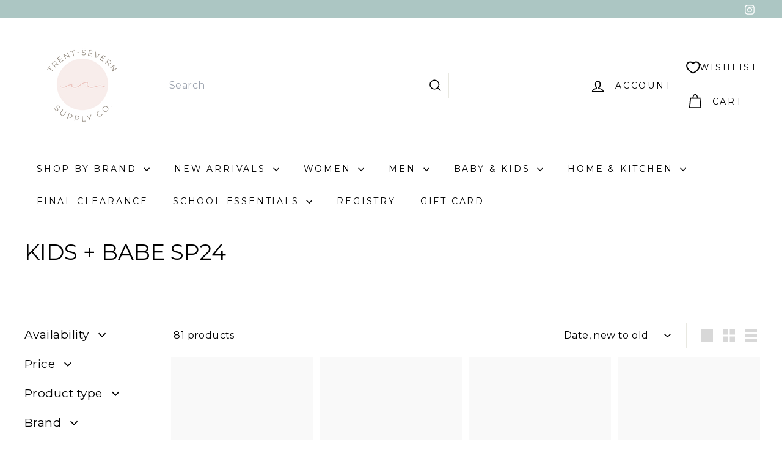

--- FILE ---
content_type: text/html; charset=utf-8
request_url: https://trentsevernsupplyco.ca/collections/kids-babe-sp23
body_size: 60074
content:
<!doctype html>
<html class="no-js" lang="en" dir="ltr">
  <head>
    <meta charset="utf-8">
    <meta http-equiv="X-UA-Compatible" content="IE=edge,chrome=1">
    <meta name="viewport" content="width=device-width,initial-scale=1">
    <meta name="theme-color" content="#313652">
    <link rel="canonical" href="https://trentsevernsupplyco.ca/collections/kids-babe-sp23">
    <link rel="preconnect" href="https://fonts.shopifycdn.com" crossorigin>
    <link rel="dns-prefetch" href="https://ajax.googleapis.com">
    <link rel="dns-prefetch" href="https://maps.googleapis.com">
    <link rel="dns-prefetch" href="https://maps.gstatic.com">
<title>KIDS + BABE SP24 &ndash; Trent Severn Supply Company</title>

<meta property="og:site_name" content="Trent Severn Supply Company">
<meta property="og:url" content="https://trentsevernsupplyco.ca/collections/kids-babe-sp23">
<meta property="og:title" content="KIDS + BABE SP24">
<meta property="og:type" content="website">
<meta property="og:description" content="Your first stop in Canada for modern housewares, trending styles, and baby + kids essentials.  Designer brands featuring women and men's clothing, catering to the cottage country style.  Find something cozy enough for the cottage, but fashionable enough for town.  "><meta property="og:image" content="http://trentsevernsupplyco.ca/cdn/shop/files/insta_photo_tssc2.jpg?v=1635783830">
  <meta property="og:image:secure_url" content="https://trentsevernsupplyco.ca/cdn/shop/files/insta_photo_tssc2.jpg?v=1635783830">
  <meta property="og:image:width" content="1221">
  <meta property="og:image:height" content="1220"><meta name="twitter:site" content="@">
<meta name="twitter:card" content="summary_large_image">
<meta name="twitter:title" content="KIDS + BABE SP24">
<meta name="twitter:description" content="Your first stop in Canada for modern housewares, trending styles, and baby + kids essentials.  Designer brands featuring women and men's clothing, catering to the cottage country style.  Find something cozy enough for the cottage, but fashionable enough for town.  ">

<style data-shopify>@font-face {
  font-family: Montserrat;
  font-weight: 400;
  font-style: normal;
  font-display: swap;
  src: url("//trentsevernsupplyco.ca/cdn/fonts/montserrat/montserrat_n4.81949fa0ac9fd2021e16436151e8eaa539321637.woff2") format("woff2"),
       url("//trentsevernsupplyco.ca/cdn/fonts/montserrat/montserrat_n4.a6c632ca7b62da89c3594789ba828388aac693fe.woff") format("woff");
}

  @font-face {
  font-family: Montserrat;
  font-weight: 400;
  font-style: normal;
  font-display: swap;
  src: url("//trentsevernsupplyco.ca/cdn/fonts/montserrat/montserrat_n4.81949fa0ac9fd2021e16436151e8eaa539321637.woff2") format("woff2"),
       url("//trentsevernsupplyco.ca/cdn/fonts/montserrat/montserrat_n4.a6c632ca7b62da89c3594789ba828388aac693fe.woff") format("woff");
}


  @font-face {
  font-family: Montserrat;
  font-weight: 600;
  font-style: normal;
  font-display: swap;
  src: url("//trentsevernsupplyco.ca/cdn/fonts/montserrat/montserrat_n6.1326b3e84230700ef15b3a29fb520639977513e0.woff2") format("woff2"),
       url("//trentsevernsupplyco.ca/cdn/fonts/montserrat/montserrat_n6.652f051080eb14192330daceed8cd53dfdc5ead9.woff") format("woff");
}

  @font-face {
  font-family: Montserrat;
  font-weight: 400;
  font-style: italic;
  font-display: swap;
  src: url("//trentsevernsupplyco.ca/cdn/fonts/montserrat/montserrat_i4.5a4ea298b4789e064f62a29aafc18d41f09ae59b.woff2") format("woff2"),
       url("//trentsevernsupplyco.ca/cdn/fonts/montserrat/montserrat_i4.072b5869c5e0ed5b9d2021e4c2af132e16681ad2.woff") format("woff");
}

  @font-face {
  font-family: Montserrat;
  font-weight: 600;
  font-style: italic;
  font-display: swap;
  src: url("//trentsevernsupplyco.ca/cdn/fonts/montserrat/montserrat_i6.e90155dd2f004112a61c0322d66d1f59dadfa84b.woff2") format("woff2"),
       url("//trentsevernsupplyco.ca/cdn/fonts/montserrat/montserrat_i6.41470518d8e9d7f1bcdd29a447c2397e5393943f.woff") format("woff");
}

</style><link href="//trentsevernsupplyco.ca/cdn/shop/t/8/assets/components.css?v=43712827778144619181756983172" rel="stylesheet" type="text/css" media="all" />

<style data-shopify>:root {
    --color-body: #ffffff;
    --color-body-alpha-005: rgba(255, 255, 255, 0.05);
    --color-body-dim: #f2f2f2;

    --color-border: #e8e8e1;

    --color-button-primary: #313652;
    --color-button-primary-light: #444b72;
    --color-button-primary-dim: #272b42;
    --color-button-primary-text: #ffffff;

    --color-cart-dot: #ba4444;
    --color-cart-dot-text: #fff;

    --color-footer: #f9f9fb;
    --color-footer-border: #e8e8e1;
    --color-footer-text: #242430;

    --color-link: #000000;

    --color-modal-bg: rgba(231, 231, 231, 0.6);

    --color-nav: #ffffff;
    --color-nav-search: #ffffff;
    --color-nav-text: #000000;

    --color-price: #1c1d1d;

    --color-sale-tag: #ba4444;
    --color-sale-tag-text: #ffffff;

    --color-scheme-1-text: #000000;
    --color-scheme-1-bg: #ffffff;
    --color-scheme-2-text: #ffffff;
    --color-scheme-2-bg: #acc6c3;
    --color-scheme-3-text: #000000;
    --color-scheme-3-bg: #ffffff;

    --color-text-body: #000000;
    --color-text-body-alpha-005: rgba(0, 0, 0, 0.05);
    --color-text-body-alpha-008: rgba(0, 0, 0, 0.08);
    --color-text-savings: #ba4444;

    --color-toolbar: #acc6c3;
    --color-toolbar-text: #ffffff;

    --url-ico-select: url(//trentsevernsupplyco.ca/cdn/shop/t/8/assets/ico-select.svg);
    --url-swirl-svg: url(//trentsevernsupplyco.ca/cdn/shop/t/8/assets/swirl.svg);

    --header-padding-bottom: 0;

    --page-top-padding: 35px;
    --page-narrow: 780px;
    --page-width-padding: 40px;
    --grid-gutter: 22px;
    --index-section-padding: 60px;
    --section-header-bottom: 40px;
    --collapsible-icon-width: 12px;

    --size-chart-margin: 30px 0;
    --size-chart-icon-margin: 5px;

    --newsletter-reminder-padding: 20px 30px 20px 25px;

    --text-frame-margin: 10px;

    /*Shop Pay Installments*/
    --color-body-text: #000000;
    --color-body: #ffffff;
    --color-bg: #ffffff;

    --type-header-primary: Montserrat;
    --type-header-fallback: sans-serif;
    --type-header-size: 36px;
    --type-header-weight: 400;
    --type-header-line-height: 1.2;
    --type-header-spacing: 0.0em;

    
      --type-header-transform: none;
    

    --type-base-primary:Montserrat;
    --type-base-fallback:sans-serif;
    --type-base-size: 16px;
    --type-base-weight: 400;
    --type-base-spacing: 0.025em;
    --type-base-line-height: 1.5;

    --color-small-image-bg: #ffffff;
    --color-small-image-bg-dark: #f7f7f7;
    --color-large-image-bg: #e7e7e7;
    --color-large-image-bg-light: #ffffff;

    --icon-stroke-width: 4px;
    --icon-stroke-line-join: miter;

    
      --button-radius: 0;
      --button-padding: 11px 20px;
    

    
      --roundness: 0;
    

    
      --grid-thickness: 0;
    

    --product-tile-margin: 10%;
    --collection-tile-margin: 0%;

    --swatch-size: 40px;

    
      --swatch-border-radius: 50%;
    
  }

  @media screen and (max-width: 768px) {
    :root {
      --page-top-padding: 15px;
      --page-narrow: 330px;
      --page-width-padding: 17px;
      --grid-gutter: 16px;
      --index-section-padding: 40px;
      --section-header-bottom: 25px;
      --collapsible-icon-width: 10px;
      --text-frame-margin: 7px;
      --type-base-size: 14px;

      
        --roundness: 0;
        --button-padding: 9px 17px;
      
    }
  }</style><link href="//trentsevernsupplyco.ca/cdn/shop/t/8/assets/overrides.css?v=22777653670148856341756983171" rel="stylesheet" type="text/css" media="all" />
<style data-shopify>:root {
        --product-grid-padding: 12px;
      }</style><script async crossorigin fetchpriority="high" src="/cdn/shopifycloud/importmap-polyfill/es-modules-shim.2.4.0.js"></script>
<script>
      document.documentElement.className = document.documentElement.className.replace('no-js', 'js');

      window.theme = window.theme || {};

      theme.settings = {
        themeName: 'Expanse',
        themeVersion: '7.0.0', // x-release-please-version
      };
    </script><script type="importmap">
{
  "imports": {
    "@archetype-themes/custom-elements/base-media": "//trentsevernsupplyco.ca/cdn/shop/t/8/assets/base-media.js?v=180215418933095669231756983171",
    "@archetype-themes/custom-elements/disclosure": "//trentsevernsupplyco.ca/cdn/shop/t/8/assets/disclosure.js?v=182459945533096787091756983171",
    "@archetype-themes/custom-elements/header-search": "//trentsevernsupplyco.ca/cdn/shop/t/8/assets/header-search.js?v=14790263600647437351756983172",
    "@archetype-themes/custom-elements/product-recommendations": "//trentsevernsupplyco.ca/cdn/shop/t/8/assets/product-recommendations.js?v=76410797257285949611756983172",
    "@archetype-themes/custom-elements/swatches": "//trentsevernsupplyco.ca/cdn/shop/t/8/assets/swatches.js?v=115748111205220542111756983171",
    "@archetype-themes/custom-elements/theme-element": "//trentsevernsupplyco.ca/cdn/shop/t/8/assets/theme-element.js?v=23783870107938227301756983171",
    "@archetype-themes/modules/cart-form": "//trentsevernsupplyco.ca/cdn/shop/t/8/assets/cart-form.js?v=112467115607385685851756983172",
    "@archetype-themes/modules/clone-footer": "//trentsevernsupplyco.ca/cdn/shop/t/8/assets/clone-footer.js?v=65189253863211222311756983172",
    "@archetype-themes/modules/collection-sidebar": "//trentsevernsupplyco.ca/cdn/shop/t/8/assets/collection-sidebar.js?v=1325888889692973131756983172",
    "@archetype-themes/modules/drawers": "//trentsevernsupplyco.ca/cdn/shop/t/8/assets/drawers.js?v=133655453772475736011756983171",
    "@archetype-themes/modules/modal": "//trentsevernsupplyco.ca/cdn/shop/t/8/assets/modal.js?v=158707362359803246971756983172",
    "@archetype-themes/modules/nav-dropdown": "//trentsevernsupplyco.ca/cdn/shop/t/8/assets/nav-dropdown.js?v=161891049847192907061756983172",
    "@archetype-themes/modules/photoswipe": "//trentsevernsupplyco.ca/cdn/shop/t/8/assets/photoswipe.js?v=26893319410327140681756983173",
    "@archetype-themes/modules/slideshow": "//trentsevernsupplyco.ca/cdn/shop/t/8/assets/slideshow.js?v=126977017077271715931756983172",
    "@archetype-themes/utils/a11y": "//trentsevernsupplyco.ca/cdn/shop/t/8/assets/a11y.js?v=42141139595583154601756983172",
    "@archetype-themes/utils/ajax-renderer": "//trentsevernsupplyco.ca/cdn/shop/t/8/assets/ajax-renderer.js?v=17957378971572593961756983172",
    "@archetype-themes/utils/currency": "//trentsevernsupplyco.ca/cdn/shop/t/8/assets/currency.js?v=93335643952206747231756983172",
    "@archetype-themes/utils/events": "//trentsevernsupplyco.ca/cdn/shop/t/8/assets/events.js?v=41484686344495800011756983171",
    "@archetype-themes/utils/product-loader": "//trentsevernsupplyco.ca/cdn/shop/t/8/assets/product-loader.js?v=71947287259713254281756983171",
    "@archetype-themes/utils/resource-loader": "//trentsevernsupplyco.ca/cdn/shop/t/8/assets/resource-loader.js?v=81301169148003274841756983173",
    "@archetype-themes/utils/storage": "//trentsevernsupplyco.ca/cdn/shop/t/8/assets/storage.js?v=165714144265540632071756983173",
    "@archetype-themes/utils/theme-editor-event-handler-mixin": "//trentsevernsupplyco.ca/cdn/shop/t/8/assets/theme-editor-event-handler-mixin.js?v=114462069356338668731756983172",
    "@archetype-themes/utils/utils": "//trentsevernsupplyco.ca/cdn/shop/t/8/assets/utils.js?v=117964846174238173191756983172",
    "@archetype-themes/vendors/flickity": "//trentsevernsupplyco.ca/cdn/shop/t/8/assets/flickity.js?v=180040601754775719741756983172",
    "@archetype-themes/vendors/flickity-fade": "//trentsevernsupplyco.ca/cdn/shop/t/8/assets/flickity-fade.js?v=7618156608010510071756983171",
    "@archetype-themes/vendors/in-view": "//trentsevernsupplyco.ca/cdn/shop/t/8/assets/in-view.js?v=158303221847540477331756983171",
    "@archetype-themes/vendors/photoswipe-ui-default.min": "//trentsevernsupplyco.ca/cdn/shop/t/8/assets/photoswipe-ui-default.min.js?v=153569421128418950921756983171",
    "@archetype-themes/vendors/photoswipe.min": "//trentsevernsupplyco.ca/cdn/shop/t/8/assets/photoswipe.min.js?v=159595140210348923361756983171",
    "components/add-to-cart": "//trentsevernsupplyco.ca/cdn/shop/t/8/assets/add-to-cart.js?v=157761415605003885381756983172",
    "components/announcement-bar": "//trentsevernsupplyco.ca/cdn/shop/t/8/assets/announcement-bar.js?v=121029201872210647121756983172",
    "components/block-buy-buttons": "//trentsevernsupplyco.ca/cdn/shop/t/8/assets/block-buy-buttons.js?v=56380689241029412871756983171",
    "components/block-price": "//trentsevernsupplyco.ca/cdn/shop/t/8/assets/block-price.js?v=174793000406617112591756983172",
    "components/block-variant-picker": "//trentsevernsupplyco.ca/cdn/shop/t/8/assets/block-variant-picker.js?v=100675464509634971691756983171",
    "components/cart-note": "//trentsevernsupplyco.ca/cdn/shop/t/8/assets/cart-note.js?v=56198602689862001351756983172",
    "components/close-cart": "//trentsevernsupplyco.ca/cdn/shop/t/8/assets/close-cart.js?v=122851508247342011791756983172",
    "components/collapsible": "//trentsevernsupplyco.ca/cdn/shop/t/8/assets/collapsible.js?v=177773173634684916621756983171",
    "components/collection-mobile-filters": "//trentsevernsupplyco.ca/cdn/shop/t/8/assets/collection-mobile-filters.js?v=141085733159431533581756983172",
    "components/gift-card-recipient-form": "//trentsevernsupplyco.ca/cdn/shop/t/8/assets/gift-card-recipient-form.js?v=25114532869471163621756983172",
    "components/header-cart-drawer": "//trentsevernsupplyco.ca/cdn/shop/t/8/assets/header-cart-drawer.js?v=10438076937880405391756983172",
    "components/header-drawer": "//trentsevernsupplyco.ca/cdn/shop/t/8/assets/header-drawer.js?v=12194218155632391321756983171",
    "components/header-mobile-nav": "//trentsevernsupplyco.ca/cdn/shop/t/8/assets/header-mobile-nav.js?v=77324086688366174111756983171",
    "components/header-nav": "//trentsevernsupplyco.ca/cdn/shop/t/8/assets/header-nav.js?v=134448756228213604281756983172",
    "components/item-grid": "//trentsevernsupplyco.ca/cdn/shop/t/8/assets/item-grid.js?v=109905781791598941741756983171",
    "components/map": "//trentsevernsupplyco.ca/cdn/shop/t/8/assets/map.js?v=113321260895345124881756983172",
    "components/model-media": "//trentsevernsupplyco.ca/cdn/shop/t/8/assets/model-media.js?v=72293555598817173731756983171",
    "components/newsletter-reminder": "//trentsevernsupplyco.ca/cdn/shop/t/8/assets/newsletter-reminder.js?v=35744343425145152751756983171",
    "components/parallax-image": "//trentsevernsupplyco.ca/cdn/shop/t/8/assets/parallax-image.js?v=59188309605188605141756983171",
    "components/predictive-search": "//trentsevernsupplyco.ca/cdn/shop/t/8/assets/predictive-search.js?v=165210660372665716981756983171",
    "components/price-range": "//trentsevernsupplyco.ca/cdn/shop/t/8/assets/price-range.js?v=87243038936141742371756983172",
    "components/product-images": "//trentsevernsupplyco.ca/cdn/shop/t/8/assets/product-images.js?v=101208797313625026491756983171",
    "components/product-inventory": "//trentsevernsupplyco.ca/cdn/shop/t/8/assets/product-inventory.js?v=69607211263097186841756983172",
    "components/quantity-selector": "//trentsevernsupplyco.ca/cdn/shop/t/8/assets/quantity-selector.js?v=29811676615099985201756983172",
    "components/quick-add": "//trentsevernsupplyco.ca/cdn/shop/t/8/assets/quick-add.js?v=112070224713420499361756983171",
    "components/quick-shop": "//trentsevernsupplyco.ca/cdn/shop/t/8/assets/quick-shop.js?v=169214600794817870211756983172",
    "components/rte": "//trentsevernsupplyco.ca/cdn/shop/t/8/assets/rte.js?v=175428553801475883871756983171",
    "components/section-advanced-accordion": "//trentsevernsupplyco.ca/cdn/shop/t/8/assets/section-advanced-accordion.js?v=172994900201510659141756983171",
    "components/section-age-verification-popup": "//trentsevernsupplyco.ca/cdn/shop/t/8/assets/section-age-verification-popup.js?v=133696332194319723851756983171",
    "components/section-background-image-text": "//trentsevernsupplyco.ca/cdn/shop/t/8/assets/section-background-image-text.js?v=21722524035606903071756983172",
    "components/section-collection-header": "//trentsevernsupplyco.ca/cdn/shop/t/8/assets/section-collection-header.js?v=38468508189529151931756983171",
    "components/section-countdown": "//trentsevernsupplyco.ca/cdn/shop/t/8/assets/section-countdown.js?v=75237863181774550081756983172",
    "components/section-footer": "//trentsevernsupplyco.ca/cdn/shop/t/8/assets/section-footer.js?v=148713697742347807881756983171",
    "components/section-header": "//trentsevernsupplyco.ca/cdn/shop/t/8/assets/section-header.js?v=146891184291599232001756983172",
    "components/section-hotspots": "//trentsevernsupplyco.ca/cdn/shop/t/8/assets/section-hotspots.js?v=123038301200020945031756983171",
    "components/section-image-compare": "//trentsevernsupplyco.ca/cdn/shop/t/8/assets/section-image-compare.js?v=84708806597935999591756983172",
    "components/section-main-addresses": "//trentsevernsupplyco.ca/cdn/shop/t/8/assets/section-main-addresses.js?v=38269558316828166111756983171",
    "components/section-main-cart": "//trentsevernsupplyco.ca/cdn/shop/t/8/assets/section-main-cart.js?v=104282612614769570861756983172",
    "components/section-main-login": "//trentsevernsupplyco.ca/cdn/shop/t/8/assets/section-main-login.js?v=141583384861984065451756983172",
    "components/section-more-products-vendor": "//trentsevernsupplyco.ca/cdn/shop/t/8/assets/section-more-products-vendor.js?v=139037179476081649891756983173",
    "components/section-newsletter-popup": "//trentsevernsupplyco.ca/cdn/shop/t/8/assets/section-newsletter-popup.js?v=14748164573072822331756983171",
    "components/section-password-header": "//trentsevernsupplyco.ca/cdn/shop/t/8/assets/section-password-header.js?v=180461259096248157561756983172",
    "components/section-recently-viewed": "//trentsevernsupplyco.ca/cdn/shop/t/8/assets/section-recently-viewed.js?v=55908193119123770971756983171",
    "components/section-testimonials": "//trentsevernsupplyco.ca/cdn/shop/t/8/assets/section-testimonials.js?v=1105492954700041671756983172",
    "components/store-availability": "//trentsevernsupplyco.ca/cdn/shop/t/8/assets/store-availability.js?v=3599424513449990531756983171",
    "components/theme-editor": "//trentsevernsupplyco.ca/cdn/shop/t/8/assets/theme-editor.js?v=7962243367912863361756983171",
    "components/toggle-cart": "//trentsevernsupplyco.ca/cdn/shop/t/8/assets/toggle-cart.js?v=38431333347854231931756983171",
    "components/toggle-menu": "//trentsevernsupplyco.ca/cdn/shop/t/8/assets/toggle-menu.js?v=184417730195572818991756983172",
    "components/toggle-search": "//trentsevernsupplyco.ca/cdn/shop/t/8/assets/toggle-search.js?v=152152935064256525541756983171",
    "components/tool-tip": "//trentsevernsupplyco.ca/cdn/shop/t/8/assets/tool-tip.js?v=111952048857288946281756983172",
    "components/tool-tip-trigger": "//trentsevernsupplyco.ca/cdn/shop/t/8/assets/tool-tip-trigger.js?v=51579085798980736711756983172",
    "components/variant-sku": "//trentsevernsupplyco.ca/cdn/shop/t/8/assets/variant-sku.js?v=181636493864733257641756983172",
    "components/video-media": "//trentsevernsupplyco.ca/cdn/shop/t/8/assets/video-media.js?v=117747228584985477391756983171",
    "nouislider": "//trentsevernsupplyco.ca/cdn/shop/t/8/assets/nouislider.js?v=100438778919154896961756983172"
  }
}
</script>
<script>
  if (!(HTMLScriptElement.supports && HTMLScriptElement.supports('importmap'))) {
    const el = document.createElement('script')
    el.async = true
    el.src = "//trentsevernsupplyco.ca/cdn/shop/t/8/assets/es-module-shims.min.js?v=3197203922110785981756983172"
    document.head.appendChild(el)
  }
</script>

<script type="module" src="//trentsevernsupplyco.ca/cdn/shop/t/8/assets/is-land.min.js?v=92343381495565747271756983172"></script>



<script type="module">
  try {
    const importMap = document.querySelector('script[type="importmap"]')
    const importMapJson = JSON.parse(importMap.textContent)
    const importMapModules = Object.values(importMapJson.imports)
    for (let i = 0; i < importMapModules.length; i++) {
      const link = document.createElement('link')
      link.rel = 'modulepreload'
      link.href = importMapModules[i]
      document.head.appendChild(link)
    }
  } catch (e) {
    console.error(e)
  }
</script>

<script>window.performance && window.performance.mark && window.performance.mark('shopify.content_for_header.start');</script><meta name="facebook-domain-verification" content="j484zkt0igewu0ww5ajf8lmqk5arc6">
<meta name="facebook-domain-verification" content="2csn876fy28w2vni37qxhy8a1ccpj7">
<meta name="google-site-verification" content="nVoJx1rYHm9sJ4Mn6a4WloA1-CtCktjchE1IefJ8tMI">
<meta id="shopify-digital-wallet" name="shopify-digital-wallet" content="/60221915323/digital_wallets/dialog">
<meta name="shopify-checkout-api-token" content="1d85d58cb8f9a55a6040d06fc2d8f588">
<meta id="in-context-paypal-metadata" data-shop-id="60221915323" data-venmo-supported="false" data-environment="production" data-locale="en_US" data-paypal-v4="true" data-currency="CAD">
<link rel="alternate" type="application/atom+xml" title="Feed" href="/collections/kids-babe-sp23.atom" />
<link rel="next" href="/collections/kids-babe-sp23?page=2">
<link rel="alternate" hreflang="x-default" href="https://trentsevernsupplyco.ca/collections/kids-babe-sp23">
<link rel="alternate" hreflang="en" href="https://trentsevernsupplyco.ca/collections/kids-babe-sp23">
<link rel="alternate" hreflang="fr" href="https://trentsevernsupplyco.ca/fr/collections/kids-babe-sp23">
<link rel="alternate" type="application/json+oembed" href="https://trentsevernsupplyco.ca/collections/kids-babe-sp23.oembed">
<script async="async" src="/checkouts/internal/preloads.js?locale=en-CA"></script>
<link rel="preconnect" href="https://shop.app" crossorigin="anonymous">
<script async="async" src="https://shop.app/checkouts/internal/preloads.js?locale=en-CA&shop_id=60221915323" crossorigin="anonymous"></script>
<script id="apple-pay-shop-capabilities" type="application/json">{"shopId":60221915323,"countryCode":"CA","currencyCode":"CAD","merchantCapabilities":["supports3DS"],"merchantId":"gid:\/\/shopify\/Shop\/60221915323","merchantName":"Trent Severn Supply Company","requiredBillingContactFields":["postalAddress","email","phone"],"requiredShippingContactFields":["postalAddress","email","phone"],"shippingType":"shipping","supportedNetworks":["visa","masterCard","amex","discover","interac","jcb"],"total":{"type":"pending","label":"Trent Severn Supply Company","amount":"1.00"},"shopifyPaymentsEnabled":true,"supportsSubscriptions":true}</script>
<script id="shopify-features" type="application/json">{"accessToken":"1d85d58cb8f9a55a6040d06fc2d8f588","betas":["rich-media-storefront-analytics"],"domain":"trentsevernsupplyco.ca","predictiveSearch":true,"shopId":60221915323,"locale":"en"}</script>
<script>var Shopify = Shopify || {};
Shopify.shop = "trent-severn-supply-company.myshopify.com";
Shopify.locale = "en";
Shopify.currency = {"active":"CAD","rate":"1.0"};
Shopify.country = "CA";
Shopify.theme = {"name":"Updated copy of Expanse","id":140949848251,"schema_name":"Expanse","schema_version":"7.0.0","theme_store_id":902,"role":"main"};
Shopify.theme.handle = "null";
Shopify.theme.style = {"id":null,"handle":null};
Shopify.cdnHost = "trentsevernsupplyco.ca/cdn";
Shopify.routes = Shopify.routes || {};
Shopify.routes.root = "/";</script>
<script type="module">!function(o){(o.Shopify=o.Shopify||{}).modules=!0}(window);</script>
<script>!function(o){function n(){var o=[];function n(){o.push(Array.prototype.slice.apply(arguments))}return n.q=o,n}var t=o.Shopify=o.Shopify||{};t.loadFeatures=n(),t.autoloadFeatures=n()}(window);</script>
<script>
  window.ShopifyPay = window.ShopifyPay || {};
  window.ShopifyPay.apiHost = "shop.app\/pay";
  window.ShopifyPay.redirectState = null;
</script>
<script id="shop-js-analytics" type="application/json">{"pageType":"collection"}</script>
<script defer="defer" async type="module" src="//trentsevernsupplyco.ca/cdn/shopifycloud/shop-js/modules/v2/client.init-shop-cart-sync_WVOgQShq.en.esm.js"></script>
<script defer="defer" async type="module" src="//trentsevernsupplyco.ca/cdn/shopifycloud/shop-js/modules/v2/chunk.common_C_13GLB1.esm.js"></script>
<script defer="defer" async type="module" src="//trentsevernsupplyco.ca/cdn/shopifycloud/shop-js/modules/v2/chunk.modal_CLfMGd0m.esm.js"></script>
<script type="module">
  await import("//trentsevernsupplyco.ca/cdn/shopifycloud/shop-js/modules/v2/client.init-shop-cart-sync_WVOgQShq.en.esm.js");
await import("//trentsevernsupplyco.ca/cdn/shopifycloud/shop-js/modules/v2/chunk.common_C_13GLB1.esm.js");
await import("//trentsevernsupplyco.ca/cdn/shopifycloud/shop-js/modules/v2/chunk.modal_CLfMGd0m.esm.js");

  window.Shopify.SignInWithShop?.initShopCartSync?.({"fedCMEnabled":true,"windoidEnabled":true});

</script>
<script>
  window.Shopify = window.Shopify || {};
  if (!window.Shopify.featureAssets) window.Shopify.featureAssets = {};
  window.Shopify.featureAssets['shop-js'] = {"shop-cart-sync":["modules/v2/client.shop-cart-sync_DuR37GeY.en.esm.js","modules/v2/chunk.common_C_13GLB1.esm.js","modules/v2/chunk.modal_CLfMGd0m.esm.js"],"init-fed-cm":["modules/v2/client.init-fed-cm_BucUoe6W.en.esm.js","modules/v2/chunk.common_C_13GLB1.esm.js","modules/v2/chunk.modal_CLfMGd0m.esm.js"],"shop-toast-manager":["modules/v2/client.shop-toast-manager_B0JfrpKj.en.esm.js","modules/v2/chunk.common_C_13GLB1.esm.js","modules/v2/chunk.modal_CLfMGd0m.esm.js"],"init-shop-cart-sync":["modules/v2/client.init-shop-cart-sync_WVOgQShq.en.esm.js","modules/v2/chunk.common_C_13GLB1.esm.js","modules/v2/chunk.modal_CLfMGd0m.esm.js"],"shop-button":["modules/v2/client.shop-button_B_U3bv27.en.esm.js","modules/v2/chunk.common_C_13GLB1.esm.js","modules/v2/chunk.modal_CLfMGd0m.esm.js"],"init-windoid":["modules/v2/client.init-windoid_DuP9q_di.en.esm.js","modules/v2/chunk.common_C_13GLB1.esm.js","modules/v2/chunk.modal_CLfMGd0m.esm.js"],"shop-cash-offers":["modules/v2/client.shop-cash-offers_BmULhtno.en.esm.js","modules/v2/chunk.common_C_13GLB1.esm.js","modules/v2/chunk.modal_CLfMGd0m.esm.js"],"pay-button":["modules/v2/client.pay-button_CrPSEbOK.en.esm.js","modules/v2/chunk.common_C_13GLB1.esm.js","modules/v2/chunk.modal_CLfMGd0m.esm.js"],"init-customer-accounts":["modules/v2/client.init-customer-accounts_jNk9cPYQ.en.esm.js","modules/v2/client.shop-login-button_DJ5ldayH.en.esm.js","modules/v2/chunk.common_C_13GLB1.esm.js","modules/v2/chunk.modal_CLfMGd0m.esm.js"],"avatar":["modules/v2/client.avatar_BTnouDA3.en.esm.js"],"checkout-modal":["modules/v2/client.checkout-modal_pBPyh9w8.en.esm.js","modules/v2/chunk.common_C_13GLB1.esm.js","modules/v2/chunk.modal_CLfMGd0m.esm.js"],"init-shop-for-new-customer-accounts":["modules/v2/client.init-shop-for-new-customer-accounts_BUoCy7a5.en.esm.js","modules/v2/client.shop-login-button_DJ5ldayH.en.esm.js","modules/v2/chunk.common_C_13GLB1.esm.js","modules/v2/chunk.modal_CLfMGd0m.esm.js"],"init-customer-accounts-sign-up":["modules/v2/client.init-customer-accounts-sign-up_CnczCz9H.en.esm.js","modules/v2/client.shop-login-button_DJ5ldayH.en.esm.js","modules/v2/chunk.common_C_13GLB1.esm.js","modules/v2/chunk.modal_CLfMGd0m.esm.js"],"init-shop-email-lookup-coordinator":["modules/v2/client.init-shop-email-lookup-coordinator_CzjY5t9o.en.esm.js","modules/v2/chunk.common_C_13GLB1.esm.js","modules/v2/chunk.modal_CLfMGd0m.esm.js"],"shop-follow-button":["modules/v2/client.shop-follow-button_CsYC63q7.en.esm.js","modules/v2/chunk.common_C_13GLB1.esm.js","modules/v2/chunk.modal_CLfMGd0m.esm.js"],"shop-login-button":["modules/v2/client.shop-login-button_DJ5ldayH.en.esm.js","modules/v2/chunk.common_C_13GLB1.esm.js","modules/v2/chunk.modal_CLfMGd0m.esm.js"],"shop-login":["modules/v2/client.shop-login_B9ccPdmx.en.esm.js","modules/v2/chunk.common_C_13GLB1.esm.js","modules/v2/chunk.modal_CLfMGd0m.esm.js"],"lead-capture":["modules/v2/client.lead-capture_D0K_KgYb.en.esm.js","modules/v2/chunk.common_C_13GLB1.esm.js","modules/v2/chunk.modal_CLfMGd0m.esm.js"],"payment-terms":["modules/v2/client.payment-terms_BWmiNN46.en.esm.js","modules/v2/chunk.common_C_13GLB1.esm.js","modules/v2/chunk.modal_CLfMGd0m.esm.js"]};
</script>
<script>(function() {
  var isLoaded = false;
  function asyncLoad() {
    if (isLoaded) return;
    isLoaded = true;
    var urls = ["\/\/shopify.privy.com\/widget.js?shop=trent-severn-supply-company.myshopify.com","https:\/\/cdn.nfcube.com\/instafeed-fee8b0a164fcf067a97d725c8b054dc4.js?shop=trent-severn-supply-company.myshopify.com","\/\/cdn.shopify.com\/proxy\/20501d2c701ba9814ab40905787501471029783ea042f45d175ec48b9b9658c0\/bingshoppingtool-t2app-prod.trafficmanager.net\/uet\/tracking_script?shop=trent-severn-supply-company.myshopify.com\u0026sp-cache-control=cHVibGljLCBtYXgtYWdlPTkwMA","\/\/cdn.shopify.com\/proxy\/4b8b1c4f5283099d16e04f0786c7d5bb481f6aa375bbe42d72a5289134557145\/forms-akamai.smsbump.com\/509540\/form_105379.js?ver=1715803660\u0026shop=trent-severn-supply-company.myshopify.com\u0026sp-cache-control=cHVibGljLCBtYXgtYWdlPTkwMA","https:\/\/d9fvwtvqz2fm1.cloudfront.net\/shop\/js\/discount-on-cart-pro.min.js?shop=trent-severn-supply-company.myshopify.com","https:\/\/app.carecart.io\/api\/abandoned-cart\/js-script?shop=trent-severn-supply-company.myshopify.com","https:\/\/js.smile.io\/v1\/smile-shopify.js?shop=trent-severn-supply-company.myshopify.com","https:\/\/cdn.hextom.com\/js\/freeshippingbar.js?shop=trent-severn-supply-company.myshopify.com","https:\/\/omnisnippet1.com\/platforms\/shopify.js?source=scriptTag\u0026v=2025-05-15T12\u0026shop=trent-severn-supply-company.myshopify.com"];
    for (var i = 0; i < urls.length; i++) {
      var s = document.createElement('script');
      s.type = 'text/javascript';
      s.async = true;
      s.src = urls[i];
      var x = document.getElementsByTagName('script')[0];
      x.parentNode.insertBefore(s, x);
    }
  };
  if(window.attachEvent) {
    window.attachEvent('onload', asyncLoad);
  } else {
    window.addEventListener('load', asyncLoad, false);
  }
})();</script>
<script id="__st">var __st={"a":60221915323,"offset":-18000,"reqid":"54fe181e-4821-4553-8514-2450d5d75b42-1769672337","pageurl":"trentsevernsupplyco.ca\/collections\/kids-babe-sp23","u":"40e56a675b41","p":"collection","rtyp":"collection","rid":295399358651};</script>
<script>window.ShopifyPaypalV4VisibilityTracking = true;</script>
<script id="captcha-bootstrap">!function(){'use strict';const t='contact',e='account',n='new_comment',o=[[t,t],['blogs',n],['comments',n],[t,'customer']],c=[[e,'customer_login'],[e,'guest_login'],[e,'recover_customer_password'],[e,'create_customer']],r=t=>t.map((([t,e])=>`form[action*='/${t}']:not([data-nocaptcha='true']) input[name='form_type'][value='${e}']`)).join(','),a=t=>()=>t?[...document.querySelectorAll(t)].map((t=>t.form)):[];function s(){const t=[...o],e=r(t);return a(e)}const i='password',u='form_key',d=['recaptcha-v3-token','g-recaptcha-response','h-captcha-response',i],f=()=>{try{return window.sessionStorage}catch{return}},m='__shopify_v',_=t=>t.elements[u];function p(t,e,n=!1){try{const o=window.sessionStorage,c=JSON.parse(o.getItem(e)),{data:r}=function(t){const{data:e,action:n}=t;return t[m]||n?{data:e,action:n}:{data:t,action:n}}(c);for(const[e,n]of Object.entries(r))t.elements[e]&&(t.elements[e].value=n);n&&o.removeItem(e)}catch(o){console.error('form repopulation failed',{error:o})}}const l='form_type',E='cptcha';function T(t){t.dataset[E]=!0}const w=window,h=w.document,L='Shopify',v='ce_forms',y='captcha';let A=!1;((t,e)=>{const n=(g='f06e6c50-85a8-45c8-87d0-21a2b65856fe',I='https://cdn.shopify.com/shopifycloud/storefront-forms-hcaptcha/ce_storefront_forms_captcha_hcaptcha.v1.5.2.iife.js',D={infoText:'Protected by hCaptcha',privacyText:'Privacy',termsText:'Terms'},(t,e,n)=>{const o=w[L][v],c=o.bindForm;if(c)return c(t,g,e,D).then(n);var r;o.q.push([[t,g,e,D],n]),r=I,A||(h.body.append(Object.assign(h.createElement('script'),{id:'captcha-provider',async:!0,src:r})),A=!0)});var g,I,D;w[L]=w[L]||{},w[L][v]=w[L][v]||{},w[L][v].q=[],w[L][y]=w[L][y]||{},w[L][y].protect=function(t,e){n(t,void 0,e),T(t)},Object.freeze(w[L][y]),function(t,e,n,w,h,L){const[v,y,A,g]=function(t,e,n){const i=e?o:[],u=t?c:[],d=[...i,...u],f=r(d),m=r(i),_=r(d.filter((([t,e])=>n.includes(e))));return[a(f),a(m),a(_),s()]}(w,h,L),I=t=>{const e=t.target;return e instanceof HTMLFormElement?e:e&&e.form},D=t=>v().includes(t);t.addEventListener('submit',(t=>{const e=I(t);if(!e)return;const n=D(e)&&!e.dataset.hcaptchaBound&&!e.dataset.recaptchaBound,o=_(e),c=g().includes(e)&&(!o||!o.value);(n||c)&&t.preventDefault(),c&&!n&&(function(t){try{if(!f())return;!function(t){const e=f();if(!e)return;const n=_(t);if(!n)return;const o=n.value;o&&e.removeItem(o)}(t);const e=Array.from(Array(32),(()=>Math.random().toString(36)[2])).join('');!function(t,e){_(t)||t.append(Object.assign(document.createElement('input'),{type:'hidden',name:u})),t.elements[u].value=e}(t,e),function(t,e){const n=f();if(!n)return;const o=[...t.querySelectorAll(`input[type='${i}']`)].map((({name:t})=>t)),c=[...d,...o],r={};for(const[a,s]of new FormData(t).entries())c.includes(a)||(r[a]=s);n.setItem(e,JSON.stringify({[m]:1,action:t.action,data:r}))}(t,e)}catch(e){console.error('failed to persist form',e)}}(e),e.submit())}));const S=(t,e)=>{t&&!t.dataset[E]&&(n(t,e.some((e=>e===t))),T(t))};for(const o of['focusin','change'])t.addEventListener(o,(t=>{const e=I(t);D(e)&&S(e,y())}));const B=e.get('form_key'),M=e.get(l),P=B&&M;t.addEventListener('DOMContentLoaded',(()=>{const t=y();if(P)for(const e of t)e.elements[l].value===M&&p(e,B);[...new Set([...A(),...v().filter((t=>'true'===t.dataset.shopifyCaptcha))])].forEach((e=>S(e,t)))}))}(h,new URLSearchParams(w.location.search),n,t,e,['guest_login'])})(!0,!0)}();</script>
<script integrity="sha256-4kQ18oKyAcykRKYeNunJcIwy7WH5gtpwJnB7kiuLZ1E=" data-source-attribution="shopify.loadfeatures" defer="defer" src="//trentsevernsupplyco.ca/cdn/shopifycloud/storefront/assets/storefront/load_feature-a0a9edcb.js" crossorigin="anonymous"></script>
<script crossorigin="anonymous" defer="defer" src="//trentsevernsupplyco.ca/cdn/shopifycloud/storefront/assets/shopify_pay/storefront-65b4c6d7.js?v=20250812"></script>
<script data-source-attribution="shopify.dynamic_checkout.dynamic.init">var Shopify=Shopify||{};Shopify.PaymentButton=Shopify.PaymentButton||{isStorefrontPortableWallets:!0,init:function(){window.Shopify.PaymentButton.init=function(){};var t=document.createElement("script");t.src="https://trentsevernsupplyco.ca/cdn/shopifycloud/portable-wallets/latest/portable-wallets.en.js",t.type="module",document.head.appendChild(t)}};
</script>
<script data-source-attribution="shopify.dynamic_checkout.buyer_consent">
  function portableWalletsHideBuyerConsent(e){var t=document.getElementById("shopify-buyer-consent"),n=document.getElementById("shopify-subscription-policy-button");t&&n&&(t.classList.add("hidden"),t.setAttribute("aria-hidden","true"),n.removeEventListener("click",e))}function portableWalletsShowBuyerConsent(e){var t=document.getElementById("shopify-buyer-consent"),n=document.getElementById("shopify-subscription-policy-button");t&&n&&(t.classList.remove("hidden"),t.removeAttribute("aria-hidden"),n.addEventListener("click",e))}window.Shopify?.PaymentButton&&(window.Shopify.PaymentButton.hideBuyerConsent=portableWalletsHideBuyerConsent,window.Shopify.PaymentButton.showBuyerConsent=portableWalletsShowBuyerConsent);
</script>
<script data-source-attribution="shopify.dynamic_checkout.cart.bootstrap">document.addEventListener("DOMContentLoaded",(function(){function t(){return document.querySelector("shopify-accelerated-checkout-cart, shopify-accelerated-checkout")}if(t())Shopify.PaymentButton.init();else{new MutationObserver((function(e,n){t()&&(Shopify.PaymentButton.init(),n.disconnect())})).observe(document.body,{childList:!0,subtree:!0})}}));
</script>
<link id="shopify-accelerated-checkout-styles" rel="stylesheet" media="screen" href="https://trentsevernsupplyco.ca/cdn/shopifycloud/portable-wallets/latest/accelerated-checkout-backwards-compat.css" crossorigin="anonymous">
<style id="shopify-accelerated-checkout-cart">
        #shopify-buyer-consent {
  margin-top: 1em;
  display: inline-block;
  width: 100%;
}

#shopify-buyer-consent.hidden {
  display: none;
}

#shopify-subscription-policy-button {
  background: none;
  border: none;
  padding: 0;
  text-decoration: underline;
  font-size: inherit;
  cursor: pointer;
}

#shopify-subscription-policy-button::before {
  box-shadow: none;
}

      </style>

<script>window.performance && window.performance.mark && window.performance.mark('shopify.content_for_header.end');</script>

    <script src="//trentsevernsupplyco.ca/cdn/shop/t/8/assets/theme.js?v=113616480651186619411756983171" defer="defer"></script>
  <script src="https://cdn.shopify.com/extensions/019c0057-895d-7ff2-b2c3-37d5559f1468/smile-io-279/assets/smile-loader.js" type="text/javascript" defer="defer"></script>
<link href="https://monorail-edge.shopifysvc.com" rel="dns-prefetch">
<script>(function(){if ("sendBeacon" in navigator && "performance" in window) {try {var session_token_from_headers = performance.getEntriesByType('navigation')[0].serverTiming.find(x => x.name == '_s').description;} catch {var session_token_from_headers = undefined;}var session_cookie_matches = document.cookie.match(/_shopify_s=([^;]*)/);var session_token_from_cookie = session_cookie_matches && session_cookie_matches.length === 2 ? session_cookie_matches[1] : "";var session_token = session_token_from_headers || session_token_from_cookie || "";function handle_abandonment_event(e) {var entries = performance.getEntries().filter(function(entry) {return /monorail-edge.shopifysvc.com/.test(entry.name);});if (!window.abandonment_tracked && entries.length === 0) {window.abandonment_tracked = true;var currentMs = Date.now();var navigation_start = performance.timing.navigationStart;var payload = {shop_id: 60221915323,url: window.location.href,navigation_start,duration: currentMs - navigation_start,session_token,page_type: "collection"};window.navigator.sendBeacon("https://monorail-edge.shopifysvc.com/v1/produce", JSON.stringify({schema_id: "online_store_buyer_site_abandonment/1.1",payload: payload,metadata: {event_created_at_ms: currentMs,event_sent_at_ms: currentMs}}));}}window.addEventListener('pagehide', handle_abandonment_event);}}());</script>
<script id="web-pixels-manager-setup">(function e(e,d,r,n,o){if(void 0===o&&(o={}),!Boolean(null===(a=null===(i=window.Shopify)||void 0===i?void 0:i.analytics)||void 0===a?void 0:a.replayQueue)){var i,a;window.Shopify=window.Shopify||{};var t=window.Shopify;t.analytics=t.analytics||{};var s=t.analytics;s.replayQueue=[],s.publish=function(e,d,r){return s.replayQueue.push([e,d,r]),!0};try{self.performance.mark("wpm:start")}catch(e){}var l=function(){var e={modern:/Edge?\/(1{2}[4-9]|1[2-9]\d|[2-9]\d{2}|\d{4,})\.\d+(\.\d+|)|Firefox\/(1{2}[4-9]|1[2-9]\d|[2-9]\d{2}|\d{4,})\.\d+(\.\d+|)|Chrom(ium|e)\/(9{2}|\d{3,})\.\d+(\.\d+|)|(Maci|X1{2}).+ Version\/(15\.\d+|(1[6-9]|[2-9]\d|\d{3,})\.\d+)([,.]\d+|)( \(\w+\)|)( Mobile\/\w+|) Safari\/|Chrome.+OPR\/(9{2}|\d{3,})\.\d+\.\d+|(CPU[ +]OS|iPhone[ +]OS|CPU[ +]iPhone|CPU IPhone OS|CPU iPad OS)[ +]+(15[._]\d+|(1[6-9]|[2-9]\d|\d{3,})[._]\d+)([._]\d+|)|Android:?[ /-](13[3-9]|1[4-9]\d|[2-9]\d{2}|\d{4,})(\.\d+|)(\.\d+|)|Android.+Firefox\/(13[5-9]|1[4-9]\d|[2-9]\d{2}|\d{4,})\.\d+(\.\d+|)|Android.+Chrom(ium|e)\/(13[3-9]|1[4-9]\d|[2-9]\d{2}|\d{4,})\.\d+(\.\d+|)|SamsungBrowser\/([2-9]\d|\d{3,})\.\d+/,legacy:/Edge?\/(1[6-9]|[2-9]\d|\d{3,})\.\d+(\.\d+|)|Firefox\/(5[4-9]|[6-9]\d|\d{3,})\.\d+(\.\d+|)|Chrom(ium|e)\/(5[1-9]|[6-9]\d|\d{3,})\.\d+(\.\d+|)([\d.]+$|.*Safari\/(?![\d.]+ Edge\/[\d.]+$))|(Maci|X1{2}).+ Version\/(10\.\d+|(1[1-9]|[2-9]\d|\d{3,})\.\d+)([,.]\d+|)( \(\w+\)|)( Mobile\/\w+|) Safari\/|Chrome.+OPR\/(3[89]|[4-9]\d|\d{3,})\.\d+\.\d+|(CPU[ +]OS|iPhone[ +]OS|CPU[ +]iPhone|CPU IPhone OS|CPU iPad OS)[ +]+(10[._]\d+|(1[1-9]|[2-9]\d|\d{3,})[._]\d+)([._]\d+|)|Android:?[ /-](13[3-9]|1[4-9]\d|[2-9]\d{2}|\d{4,})(\.\d+|)(\.\d+|)|Mobile Safari.+OPR\/([89]\d|\d{3,})\.\d+\.\d+|Android.+Firefox\/(13[5-9]|1[4-9]\d|[2-9]\d{2}|\d{4,})\.\d+(\.\d+|)|Android.+Chrom(ium|e)\/(13[3-9]|1[4-9]\d|[2-9]\d{2}|\d{4,})\.\d+(\.\d+|)|Android.+(UC? ?Browser|UCWEB|U3)[ /]?(15\.([5-9]|\d{2,})|(1[6-9]|[2-9]\d|\d{3,})\.\d+)\.\d+|SamsungBrowser\/(5\.\d+|([6-9]|\d{2,})\.\d+)|Android.+MQ{2}Browser\/(14(\.(9|\d{2,})|)|(1[5-9]|[2-9]\d|\d{3,})(\.\d+|))(\.\d+|)|K[Aa][Ii]OS\/(3\.\d+|([4-9]|\d{2,})\.\d+)(\.\d+|)/},d=e.modern,r=e.legacy,n=navigator.userAgent;return n.match(d)?"modern":n.match(r)?"legacy":"unknown"}(),u="modern"===l?"modern":"legacy",c=(null!=n?n:{modern:"",legacy:""})[u],f=function(e){return[e.baseUrl,"/wpm","/b",e.hashVersion,"modern"===e.buildTarget?"m":"l",".js"].join("")}({baseUrl:d,hashVersion:r,buildTarget:u}),m=function(e){var d=e.version,r=e.bundleTarget,n=e.surface,o=e.pageUrl,i=e.monorailEndpoint;return{emit:function(e){var a=e.status,t=e.errorMsg,s=(new Date).getTime(),l=JSON.stringify({metadata:{event_sent_at_ms:s},events:[{schema_id:"web_pixels_manager_load/3.1",payload:{version:d,bundle_target:r,page_url:o,status:a,surface:n,error_msg:t},metadata:{event_created_at_ms:s}}]});if(!i)return console&&console.warn&&console.warn("[Web Pixels Manager] No Monorail endpoint provided, skipping logging."),!1;try{return self.navigator.sendBeacon.bind(self.navigator)(i,l)}catch(e){}var u=new XMLHttpRequest;try{return u.open("POST",i,!0),u.setRequestHeader("Content-Type","text/plain"),u.send(l),!0}catch(e){return console&&console.warn&&console.warn("[Web Pixels Manager] Got an unhandled error while logging to Monorail."),!1}}}}({version:r,bundleTarget:l,surface:e.surface,pageUrl:self.location.href,monorailEndpoint:e.monorailEndpoint});try{o.browserTarget=l,function(e){var d=e.src,r=e.async,n=void 0===r||r,o=e.onload,i=e.onerror,a=e.sri,t=e.scriptDataAttributes,s=void 0===t?{}:t,l=document.createElement("script"),u=document.querySelector("head"),c=document.querySelector("body");if(l.async=n,l.src=d,a&&(l.integrity=a,l.crossOrigin="anonymous"),s)for(var f in s)if(Object.prototype.hasOwnProperty.call(s,f))try{l.dataset[f]=s[f]}catch(e){}if(o&&l.addEventListener("load",o),i&&l.addEventListener("error",i),u)u.appendChild(l);else{if(!c)throw new Error("Did not find a head or body element to append the script");c.appendChild(l)}}({src:f,async:!0,onload:function(){if(!function(){var e,d;return Boolean(null===(d=null===(e=window.Shopify)||void 0===e?void 0:e.analytics)||void 0===d?void 0:d.initialized)}()){var d=window.webPixelsManager.init(e)||void 0;if(d){var r=window.Shopify.analytics;r.replayQueue.forEach((function(e){var r=e[0],n=e[1],o=e[2];d.publishCustomEvent(r,n,o)})),r.replayQueue=[],r.publish=d.publishCustomEvent,r.visitor=d.visitor,r.initialized=!0}}},onerror:function(){return m.emit({status:"failed",errorMsg:"".concat(f," has failed to load")})},sri:function(e){var d=/^sha384-[A-Za-z0-9+/=]+$/;return"string"==typeof e&&d.test(e)}(c)?c:"",scriptDataAttributes:o}),m.emit({status:"loading"})}catch(e){m.emit({status:"failed",errorMsg:(null==e?void 0:e.message)||"Unknown error"})}}})({shopId: 60221915323,storefrontBaseUrl: "https://trentsevernsupplyco.ca",extensionsBaseUrl: "https://extensions.shopifycdn.com/cdn/shopifycloud/web-pixels-manager",monorailEndpoint: "https://monorail-edge.shopifysvc.com/unstable/produce_batch",surface: "storefront-renderer",enabledBetaFlags: ["2dca8a86"],webPixelsConfigList: [{"id":"1241743547","configuration":"{\"accountID\":\"1234\"}","eventPayloadVersion":"v1","runtimeContext":"STRICT","scriptVersion":"cc48da08b7b2a508fd870862c215ce5b","type":"APP","apiClientId":4659545,"privacyPurposes":["PREFERENCES"],"dataSharingAdjustments":{"protectedCustomerApprovalScopes":["read_customer_personal_data"]}},{"id":"707133627","configuration":"{\"webPixelName\":\"Judge.me\"}","eventPayloadVersion":"v1","runtimeContext":"STRICT","scriptVersion":"34ad157958823915625854214640f0bf","type":"APP","apiClientId":683015,"privacyPurposes":["ANALYTICS"],"dataSharingAdjustments":{"protectedCustomerApprovalScopes":["read_customer_email","read_customer_name","read_customer_personal_data","read_customer_phone"]}},{"id":"415236283","configuration":"{\"config\":\"{\\\"pixel_id\\\":\\\"GT-KVHVNR2\\\",\\\"target_country\\\":\\\"CA\\\",\\\"gtag_events\\\":[{\\\"type\\\":\\\"purchase\\\",\\\"action_label\\\":\\\"MC-JMJEBW82HR\\\"},{\\\"type\\\":\\\"page_view\\\",\\\"action_label\\\":\\\"MC-JMJEBW82HR\\\"},{\\\"type\\\":\\\"view_item\\\",\\\"action_label\\\":\\\"MC-JMJEBW82HR\\\"}],\\\"enable_monitoring_mode\\\":false}\"}","eventPayloadVersion":"v1","runtimeContext":"OPEN","scriptVersion":"b2a88bafab3e21179ed38636efcd8a93","type":"APP","apiClientId":1780363,"privacyPurposes":[],"dataSharingAdjustments":{"protectedCustomerApprovalScopes":["read_customer_address","read_customer_email","read_customer_name","read_customer_personal_data","read_customer_phone"]}},{"id":"131072187","configuration":"{\"pixel_id\":\"457186649308144\",\"pixel_type\":\"facebook_pixel\",\"metaapp_system_user_token\":\"-\"}","eventPayloadVersion":"v1","runtimeContext":"OPEN","scriptVersion":"ca16bc87fe92b6042fbaa3acc2fbdaa6","type":"APP","apiClientId":2329312,"privacyPurposes":["ANALYTICS","MARKETING","SALE_OF_DATA"],"dataSharingAdjustments":{"protectedCustomerApprovalScopes":["read_customer_address","read_customer_email","read_customer_name","read_customer_personal_data","read_customer_phone"]}},{"id":"83165371","configuration":"{\"apiURL\":\"https:\/\/api.omnisend.com\",\"appURL\":\"https:\/\/app.omnisend.com\",\"brandID\":\"61b6444e878e2a001d194c7f\",\"trackingURL\":\"https:\/\/wt.omnisendlink.com\"}","eventPayloadVersion":"v1","runtimeContext":"STRICT","scriptVersion":"aa9feb15e63a302383aa48b053211bbb","type":"APP","apiClientId":186001,"privacyPurposes":["ANALYTICS","MARKETING","SALE_OF_DATA"],"dataSharingAdjustments":{"protectedCustomerApprovalScopes":["read_customer_address","read_customer_email","read_customer_name","read_customer_personal_data","read_customer_phone"]}},{"id":"60883131","configuration":"{\"tagID\":\"2612979947252\"}","eventPayloadVersion":"v1","runtimeContext":"STRICT","scriptVersion":"18031546ee651571ed29edbe71a3550b","type":"APP","apiClientId":3009811,"privacyPurposes":["ANALYTICS","MARKETING","SALE_OF_DATA"],"dataSharingAdjustments":{"protectedCustomerApprovalScopes":["read_customer_address","read_customer_email","read_customer_name","read_customer_personal_data","read_customer_phone"]}},{"id":"shopify-app-pixel","configuration":"{}","eventPayloadVersion":"v1","runtimeContext":"STRICT","scriptVersion":"0450","apiClientId":"shopify-pixel","type":"APP","privacyPurposes":["ANALYTICS","MARKETING"]},{"id":"shopify-custom-pixel","eventPayloadVersion":"v1","runtimeContext":"LAX","scriptVersion":"0450","apiClientId":"shopify-pixel","type":"CUSTOM","privacyPurposes":["ANALYTICS","MARKETING"]}],isMerchantRequest: false,initData: {"shop":{"name":"Trent Severn Supply Company","paymentSettings":{"currencyCode":"CAD"},"myshopifyDomain":"trent-severn-supply-company.myshopify.com","countryCode":"CA","storefrontUrl":"https:\/\/trentsevernsupplyco.ca"},"customer":null,"cart":null,"checkout":null,"productVariants":[],"purchasingCompany":null},},"https://trentsevernsupplyco.ca/cdn","1d2a099fw23dfb22ep557258f5m7a2edbae",{"modern":"","legacy":""},{"shopId":"60221915323","storefrontBaseUrl":"https:\/\/trentsevernsupplyco.ca","extensionBaseUrl":"https:\/\/extensions.shopifycdn.com\/cdn\/shopifycloud\/web-pixels-manager","surface":"storefront-renderer","enabledBetaFlags":"[\"2dca8a86\"]","isMerchantRequest":"false","hashVersion":"1d2a099fw23dfb22ep557258f5m7a2edbae","publish":"custom","events":"[[\"page_viewed\",{}],[\"collection_viewed\",{\"collection\":{\"id\":\"295399358651\",\"title\":\"KIDS + BABE SP24\",\"productVariants\":[{\"price\":{\"amount\":34.99,\"currencyCode\":\"CAD\"},\"product\":{\"title\":\"HEADSTER | KIDS LIFEGUARD | JUNGLE FEVER ULTRAVIOLET\",\"vendor\":\"Headster\",\"id\":\"8050910789819\",\"untranslatedTitle\":\"HEADSTER | KIDS LIFEGUARD | JUNGLE FEVER ULTRAVIOLET\",\"url\":\"\/products\/headster-kids-lifeguard-ultraviolet\",\"type\":\"Kid's Hats\"},\"id\":\"46558018175163\",\"image\":{\"src\":\"\/\/trentsevernsupplyco.ca\/cdn\/shop\/files\/Jungle-fever-Lifeguard-hat-Ultraviolet02_900x_fefed3ec-3419-4984-b90d-069024b0cdd6.webp?v=1743712320\"},\"sku\":\"PTSHSU2311-529-T-48CM\",\"title\":\"TODDLER - 48CM\",\"untranslatedTitle\":\"TODDLER - 48CM\"},{\"price\":{\"amount\":32.99,\"currencyCode\":\"CAD\"},\"product\":{\"title\":\"HEADSTER | SNAPBACK | CADDIE FIVE PANEL\",\"vendor\":\"Headster\",\"id\":\"8050902433979\",\"untranslatedTitle\":\"HEADSTER | SNAPBACK | CADDIE FIVE PANEL\",\"url\":\"\/products\/headster-snapback-caddie-five-panel\",\"type\":\"Kid's Hats\"},\"id\":\"46557983899835\",\"image\":{\"src\":\"\/\/trentsevernsupplyco.ca\/cdn\/shop\/files\/Caddie-Five-Panel-Evergreen-01_720x_0bf07db5-f56f-4289-95b5-090d60f995a5.webp?v=1743711511\"},\"sku\":\"PTFPSP2461-266-T-48CM\",\"title\":\"TODDLER - 48CM\",\"untranslatedTitle\":\"TODDLER - 48CM\"},{\"price\":{\"amount\":31.99,\"currencyCode\":\"CAD\"},\"product\":{\"title\":\"HEADSTER | TRICOLOUR BEANIE LINED WITH FLEECE | PRETTY LILAC\",\"vendor\":\"Headster\",\"id\":\"7979941462203\",\"untranslatedTitle\":\"HEADSTER | TRICOLOUR BEANIE LINED WITH FLEECE | PRETTY LILAC\",\"url\":\"\/products\/headster-tricolour-beanie-lined-with-fleece-pretty-lilac\",\"type\":\"Kid's Hats\"},\"id\":\"46299487862971\",\"image\":{\"src\":\"\/\/trentsevernsupplyco.ca\/cdn\/shop\/files\/Tricolor-Beanie-Pretty-Lilac-01_720x_92c1214a-b777-4bbb-a533-70912ed639b3.webp?v=1725911956\"},\"sku\":\"BGBLWT2417-531-XS\",\"title\":\"Toddler \/ XS\",\"untranslatedTitle\":\"Toddler \/ XS\"},{\"price\":{\"amount\":31.99,\"currencyCode\":\"CAD\"},\"product\":{\"title\":\"HEADSTER | TRICOLOUR BEANIE LINED WITH FLEECE | HEDGE GREEN\",\"vendor\":\"Headster\",\"id\":\"7979937988795\",\"untranslatedTitle\":\"HEADSTER | TRICOLOUR BEANIE LINED WITH FLEECE | HEDGE GREEN\",\"url\":\"\/products\/headster-tricolour-beanie-lined-with-fleece-hedge-green\",\"type\":\"Kid's Hats\"},\"id\":\"46299487600827\",\"image\":{\"src\":\"\/\/trentsevernsupplyco.ca\/cdn\/shop\/files\/Tricolor-Beanie-Hedge-Green-01_2048x_84d0f32b-0fc3-4807-9cda-2956d03b72b5.webp?v=1725911726\"},\"sku\":\"BGBLWT2417-317-XS\",\"title\":\"Toddler \/ XS\",\"untranslatedTitle\":\"Toddler \/ XS\"},{\"price\":{\"amount\":74.99,\"currencyCode\":\"CAD\"},\"product\":{\"title\":\"HEADSTER | BASE LAYER SET | ROASTED\",\"vendor\":\"Headster\",\"id\":\"7979937038523\",\"untranslatedTitle\":\"HEADSTER | BASE LAYER SET | ROASTED\",\"url\":\"\/products\/headster-base-layer-set-roasted\",\"type\":\"Kid's Base Layers\"},\"id\":\"46299482489019\",\"image\":{\"src\":\"\/\/trentsevernsupplyco.ca\/cdn\/shop\/files\/Roasted-Base-Layer-Black-01_720x_f1f12766-eadc-4c7c-a81f-10b0a80dad47.webp?v=1725911080\"},\"sku\":\"APBYWT2469-000-2\",\"title\":\"2YRS\",\"untranslatedTitle\":\"2YRS\"},{\"price\":{\"amount\":74.99,\"currencyCode\":\"CAD\"},\"product\":{\"title\":\"HEADSTER | BASE LAYER SET | HOCKEY NIGHT\",\"vendor\":\"Headster\",\"id\":\"7979936022715\",\"untranslatedTitle\":\"HEADSTER | BASE LAYER SET | HOCKEY NIGHT\",\"url\":\"\/products\/headster-base-layer-set-hockey-night\",\"type\":\"Kid's Base Layers\"},\"id\":\"46299477639355\",\"image\":{\"src\":\"\/\/trentsevernsupplyco.ca\/cdn\/shop\/files\/Hockey-Night-Base-Layer-Set-Sail-01_720x_bf040cfa-fa4b-4f8b-b5d9-3978b1a16951.webp?v=1725910727\"},\"sku\":\"APBYWT2470-406-2\",\"title\":\"2YRS\",\"untranslatedTitle\":\"2YRS\"},{\"price\":{\"amount\":74.99,\"currencyCode\":\"CAD\"},\"product\":{\"title\":\"HEADSTER | BASE LAYER SET | TIE DYE PINK\",\"vendor\":\"Headster\",\"id\":\"7979935170747\",\"untranslatedTitle\":\"HEADSTER | BASE LAYER SET | TIE DYE PINK\",\"url\":\"\/products\/headster-base-layer-tie-dye-pink\",\"type\":\"Kid's Base Layers\"},\"id\":\"46299476132027\",\"image\":{\"src\":\"\/\/trentsevernsupplyco.ca\/cdn\/shop\/files\/Tie-Dye-Pink-Base-Layer-Smart-Pink-01_720x_1bf62a9d-b120-407e-911c-adfc1cb681a6.webp?v=1725910344\"},\"sku\":\"PTBLTCO02-687-2\",\"title\":\"2YRS\",\"untranslatedTitle\":\"2YRS\"},{\"price\":{\"amount\":14.0,\"currencyCode\":\"CAD\"},\"product\":{\"title\":\"Kids Mini Daisy Purse\",\"vendor\":\"Trent Severn Supply Company\",\"id\":\"7940528734395\",\"untranslatedTitle\":\"Kids Mini Daisy Purse\",\"url\":\"\/products\/kids-mini-daisy-purse\",\"type\":\"Kids Accessories\"},\"id\":\"45960685617339\",\"image\":{\"src\":\"\/\/trentsevernsupplyco.ca\/cdn\/shop\/files\/20240420-090910.jpg?v=1713619460\"},\"sku\":\"DAISYMINIBACKPACK\",\"title\":\"Default Title\",\"untranslatedTitle\":\"Default Title\"},{\"price\":{\"amount\":39.0,\"currencyCode\":\"CAD\"},\"product\":{\"title\":\"Kids Daisy Mini Backpack\",\"vendor\":\"Trent Severn Supply Company\",\"id\":\"7940528668859\",\"untranslatedTitle\":\"Kids Daisy Mini Backpack\",\"url\":\"\/products\/kids-dais-mini-backpack\",\"type\":\"Kids Accessories\"},\"id\":\"45960628109499\",\"image\":{\"src\":\"\/\/trentsevernsupplyco.ca\/cdn\/shop\/files\/20240420-090704.jpg?v=1713619430\"},\"sku\":\"DAISYMINIBACKPACK\",\"title\":\"Default Title\",\"untranslatedTitle\":\"Default Title\"},{\"price\":{\"amount\":34.0,\"currencyCode\":\"CAD\"},\"product\":{\"title\":\"Kids Daisy Crossbody\",\"vendor\":\"Trent Severn Supply Company\",\"id\":\"7940528636091\",\"untranslatedTitle\":\"Kids Daisy Crossbody\",\"url\":\"\/products\/kids-daisy-crossbody\",\"type\":\"Kids Accessories\"},\"id\":\"45960625389755\",\"image\":{\"src\":\"\/\/trentsevernsupplyco.ca\/cdn\/shop\/files\/20240420-090827.jpg?v=1713619399\"},\"sku\":\"DAISYCROSSBODY\",\"title\":\"Default Title\",\"untranslatedTitle\":\"Default Title\"},{\"price\":{\"amount\":33.0,\"currencyCode\":\"CAD\"},\"product\":{\"title\":\"MINI Once Upon A Potion Kit | SELF BELIEF\",\"vendor\":\"Little Potion Co\",\"id\":\"7928233164987\",\"untranslatedTitle\":\"MINI Once Upon A Potion Kit | SELF BELIEF\",\"url\":\"\/products\/mini-once-upon-a-potion-kit-self-belief\",\"type\":\"\"},\"id\":\"45672870248635\",\"image\":{\"src\":\"\/\/trentsevernsupplyco.ca\/cdn\/shop\/files\/13_900x_c9717c52-a102-489d-b7d0-76e1ef09c22c.webp?v=1710424287\"},\"sku\":\"C08OP\",\"title\":\"Default Title\",\"untranslatedTitle\":\"Default Title\"},{\"price\":{\"amount\":33.0,\"currencyCode\":\"CAD\"},\"product\":{\"title\":\"MINI Moonlight Waters Potion Kit | STRENGTH\",\"vendor\":\"Little Potion Co\",\"id\":\"7928232181947\",\"untranslatedTitle\":\"MINI Moonlight Waters Potion Kit | STRENGTH\",\"url\":\"\/products\/mini-moonlight-waters-potion-kit-strength\",\"type\":\"Kids Activities\"},\"id\":\"45672773353659\",\"image\":{\"src\":\"\/\/trentsevernsupplyco.ca\/cdn\/shop\/files\/16_900x_9411ae22-c81c-4495-814c-b33f222f6fca.webp?v=1710424532\"},\"sku\":\"C02MW\",\"title\":\"Default Title\",\"untranslatedTitle\":\"Default Title\"},{\"price\":{\"amount\":33.0,\"currencyCode\":\"CAD\"},\"product\":{\"title\":\"MINI Enchanted Garden Potion Kit | CREATIVITY\",\"vendor\":\"Little Potion Co\",\"id\":\"7928231362747\",\"untranslatedTitle\":\"MINI Enchanted Garden Potion Kit | CREATIVITY\",\"url\":\"\/products\/mini-enchanted-garden-potion-kit-creativity\",\"type\":\"\"},\"id\":\"45672743207099\",\"image\":{\"src\":\"\/\/trentsevernsupplyco.ca\/cdn\/shop\/files\/17_900x_4fac12c7-c783-48d8-8fd3-e0f4368c982b.webp?v=1710424539\"},\"sku\":\"C01EG\",\"title\":\"Default Title\",\"untranslatedTitle\":\"Default Title\"},{\"price\":{\"amount\":15.0,\"currencyCode\":\"CAD\"},\"product\":{\"title\":\"Lucky Fairy Magic Dust | Green\",\"vendor\":\"Little Potion Co\",\"id\":\"7928228151483\",\"untranslatedTitle\":\"Lucky Fairy Magic Dust | Green\",\"url\":\"\/products\/luck-fairy-magic-dust-green\",\"type\":\"\"},\"id\":\"45672727445691\",\"image\":{\"src\":\"\/\/trentsevernsupplyco.ca\/cdn\/shop\/files\/DSC_5656_900x_47986d66-137d-4b9b-af23-14ac28e95d00.webp?v=1710354516\"},\"sku\":\"K02LG\",\"title\":\"Default Title\",\"untranslatedTitle\":\"Default Title\"},{\"price\":{\"amount\":15.0,\"currencyCode\":\"CAD\"},\"product\":{\"title\":\"Brave Fairy Magic Dust | Red\",\"vendor\":\"Little Potion Co\",\"id\":\"7928227856571\",\"untranslatedTitle\":\"Brave Fairy Magic Dust | Red\",\"url\":\"\/products\/brave-fairy-magic-dust-red\",\"type\":\"\"},\"id\":\"45672726495419\",\"image\":{\"src\":\"\/\/trentsevernsupplyco.ca\/cdn\/shop\/files\/DSC_5655_900x_50e38562-2226-463b-ac3f-8ab3df267927.webp?v=1710354409\"},\"sku\":\"K03BR\",\"title\":\"Default Title\",\"untranslatedTitle\":\"Default Title\"},{\"price\":{\"amount\":15.0,\"currencyCode\":\"CAD\"},\"product\":{\"title\":\"Happy Fairy Magic Dust | Yellow\",\"vendor\":\"Little Potion Co\",\"id\":\"7928226545851\",\"untranslatedTitle\":\"Happy Fairy Magic Dust | Yellow\",\"url\":\"\/products\/happy-fairy-magic-dust-yellow\",\"type\":\"\"},\"id\":\"45672685895867\",\"image\":{\"src\":\"\/\/trentsevernsupplyco.ca\/cdn\/shop\/files\/DSC_5611_900x_a209a01f-3c90-4642-a19d-c120b4d6c4e7.webp?v=1710353966\"},\"sku\":\"K08HY\",\"title\":\"Default Title\",\"untranslatedTitle\":\"Default Title\"},{\"price\":{\"amount\":15.0,\"currencyCode\":\"CAD\"},\"product\":{\"title\":\"Birthday Fairy Magic Dust | Multicolour\",\"vendor\":\"Little Potion Co\",\"id\":\"7928226447547\",\"untranslatedTitle\":\"Birthday Fairy Magic Dust | Multicolour\",\"url\":\"\/products\/birthday-fairy-magic-dust-multicolour\",\"type\":\"\"},\"id\":\"45672661745851\",\"image\":{\"src\":\"\/\/trentsevernsupplyco.ca\/cdn\/shop\/files\/DSC_5672_900x_82bc5359-3f0c-4a2c-b450-c73225ff4eb1.webp?v=1710353870\"},\"sku\":\"K10BM\",\"title\":\"Default Title\",\"untranslatedTitle\":\"Default Title\"},{\"price\":{\"amount\":15.0,\"currencyCode\":\"CAD\"},\"product\":{\"title\":\"Easter Fairy Magic Dust\",\"vendor\":\"Little Potion Co\",\"id\":\"7928225759419\",\"untranslatedTitle\":\"Easter Fairy Magic Dust\",\"url\":\"\/products\/easter-fairy-magic-dust\",\"type\":\"\"},\"id\":\"45672541388987\",\"image\":{\"src\":\"\/\/trentsevernsupplyco.ca\/cdn\/shop\/files\/Easterfairy_900x_cd62a0d5-06fe-405e-9d96-96a62c8aeb92.webp?v=1710353386\"},\"sku\":\"MDEF10\",\"title\":\"Default Title\",\"untranslatedTitle\":\"Default Title\"},{\"price\":{\"amount\":33.0,\"currencyCode\":\"CAD\"},\"product\":{\"title\":\"Hoppy Easter Potion Pouch\",\"vendor\":\"Little Potion Co\",\"id\":\"7928225562811\",\"untranslatedTitle\":\"Hoppy Easter Potion Pouch\",\"url\":\"\/products\/hoppy-easter-potion-pouch\",\"type\":\"\"},\"id\":\"45672531787963\",\"image\":{\"src\":\"\/\/trentsevernsupplyco.ca\/cdn\/shop\/files\/HoppyEasterpotionpouch248523.webp?v=1710353290\"},\"sku\":\"HOAPPHE01\",\"title\":\"Default Title\",\"untranslatedTitle\":\"Default Title\"},{\"price\":{\"amount\":32.99,\"currencyCode\":\"CAD\"},\"product\":{\"title\":\"HEADSTER | DIP N' DIVE CHECK YOURSELF | SAIL AWAY\",\"vendor\":\"Headster\",\"id\":\"7927660118203\",\"untranslatedTitle\":\"HEADSTER | DIP N' DIVE CHECK YOURSELF | SAIL AWAY\",\"url\":\"\/products\/headster-dip-n-dive-check-yourself-sail-away\",\"type\":\"Kid's Hats\"},\"id\":\"45664372326587\",\"image\":{\"src\":\"\/\/trentsevernsupplyco.ca\/cdn\/shop\/files\/Dip-n_-dive---check-yourself-sail-away01_2048x_40ddb9e4-efe7-4128-84d6-a8c86de6d943.webp?v=1747936947\"},\"sku\":\"DIP-N-DIVE-CHECK-YOURSELF-SAIL-AWAY-XS\",\"title\":\"TODDLER - 45-48CM\",\"untranslatedTitle\":\"TODDLER - 45-48CM\"},{\"price\":{\"amount\":32.99,\"currencyCode\":\"CAD\"},\"product\":{\"title\":\"HEADSTER | DIP N' DIVE CHECK YOURSELF | PEACHES\",\"vendor\":\"Headster\",\"id\":\"7927659823291\",\"untranslatedTitle\":\"HEADSTER | DIP N' DIVE CHECK YOURSELF | PEACHES\",\"url\":\"\/products\/headster-dip-n-dive-check-yourself-peaches\",\"type\":\"Kid's Hats\"},\"id\":\"45664371048635\",\"image\":{\"src\":\"\/\/trentsevernsupplyco.ca\/cdn\/shop\/files\/Dip-n_-dive---check-yourself-peaches01_2048x_72d52320-293d-4fe9-b6ac-26a162d75743.webp?v=1747936959\"},\"sku\":\"DIP-N-DIVE-CHECK-YOURSELF-PEACHES-XS\",\"title\":\"TODDLER - 45-48CM\",\"untranslatedTitle\":\"TODDLER - 45-48CM\"},{\"price\":{\"amount\":32.99,\"currencyCode\":\"CAD\"},\"product\":{\"title\":\"HEADSTER BABY | SWISH SHORT BRIM | SALTY BLUE\",\"vendor\":\"Headster\",\"id\":\"7927659692219\",\"untranslatedTitle\":\"HEADSTER BABY | SWISH SHORT BRIM | SALTY BLUE\",\"url\":\"\/products\/headster-baby-swish-short-brim-salty-blue\",\"type\":\"Kid's Hats\"},\"id\":\"45664370917563\",\"image\":{\"src\":\"\/\/trentsevernsupplyco.ca\/cdn\/shop\/files\/Swish-Short-Brim-Salty-Brim_720x_0a3401a3-86ca-4d51-95fa-74ace19a59fe.webp?v=1710262798\"},\"sku\":\"BGSRCR2441-424-OS\",\"title\":\"0\/S - 3-9m\",\"untranslatedTitle\":\"0\/S - 3-9m\"},{\"price\":{\"amount\":32.99,\"currencyCode\":\"CAD\"},\"product\":{\"title\":\"HEADSTER BABY | SWISH SHORT BRIM | SMART PINK\",\"vendor\":\"Headster\",\"id\":\"7927658873019\",\"untranslatedTitle\":\"HEADSTER BABY | SWISH SHORT BRIM | SMART PINK\",\"url\":\"\/products\/headster-swish-short-brim-baby\",\"type\":\"Kid's Hats\"},\"id\":\"45664367018171\",\"image\":{\"src\":\"\/\/trentsevernsupplyco.ca\/cdn\/shop\/files\/Swish-Short-Brim-Smart-Pink_2048x_5d141948-60b2-4093-88bd-c5a140d8ecd2.webp?v=1710262668\"},\"sku\":\"BGSRCR2441-687-OS\",\"title\":\"0\/S - 3-9m\",\"untranslatedTitle\":\"0\/S - 3-9m\"},{\"price\":{\"amount\":32.99,\"currencyCode\":\"CAD\"},\"product\":{\"title\":\"HEADSTER | BACKYARD MEADOW SNAPBACK\",\"vendor\":\"Headster\",\"id\":\"7927658741947\",\"untranslatedTitle\":\"HEADSTER | BACKYARD MEADOW SNAPBACK\",\"url\":\"\/products\/headster-backyard-meadow-snapback\",\"type\":\"Kid's Hats\"},\"id\":\"45664365281467\",\"image\":{\"src\":\"\/\/trentsevernsupplyco.ca\/cdn\/shop\/files\/Backyard-Meadow-Snapback-Peaches-01_2048x_89f7527a-12ba-4890-8016-df9b4ec84e42.webp?v=1747936984\"},\"sku\":\"PTSBSP2431-680-T-48CM\",\"title\":\"TODDLER - 48CM\",\"untranslatedTitle\":\"TODDLER - 48CM\"},{\"price\":{\"amount\":32.99,\"currencyCode\":\"CAD\"},\"product\":{\"title\":\"HEADSTER | PARADISE COVE SNAPBACK\",\"vendor\":\"Headster\",\"id\":\"7927658479803\",\"untranslatedTitle\":\"HEADSTER | PARADISE COVE SNAPBACK\",\"url\":\"\/products\/headster-paradise-cove-snapback\",\"type\":\"Kid's Hats\"},\"id\":\"45664364724411\",\"image\":{\"src\":\"\/\/trentsevernsupplyco.ca\/cdn\/shop\/files\/Paradise-Cove-Snapback-Fuchsia-01_2048x_2e9106a9-1401-4c9c-a8c7-10686690768c.webp?v=1747936995\"},\"sku\":\"PTSBCR2424-654-T-48CM\",\"title\":\"TODDLER - 48CM\",\"untranslatedTitle\":\"TODDLER - 48CM\"},{\"price\":{\"amount\":32.99,\"currencyCode\":\"CAD\"},\"product\":{\"title\":\"HEADSTER | POP NEON SNAPBACK\",\"vendor\":\"Headster\",\"id\":\"7927658184891\",\"untranslatedTitle\":\"HEADSTER | POP NEON SNAPBACK\",\"url\":\"\/products\/headster-pop-neon-snapback\",\"type\":\"Kid's Hats\"},\"id\":\"45664364036283\",\"image\":{\"src\":\"\/\/trentsevernsupplyco.ca\/cdn\/shop\/files\/Pop-neon-Snapback-Peaches-01_2048x_980138e6-e9ec-4ce9-b940-ba86c4d492fd.webp?v=1747937016\"},\"sku\":\"PTSBSP2443-680-T-48CM\",\"title\":\"TODDLER - 48CM\",\"untranslatedTitle\":\"TODDLER - 48CM\"},{\"price\":{\"amount\":32.99,\"currencyCode\":\"CAD\"},\"product\":{\"title\":\"HEADSTER | LAZY BUM UNSTRUCTURED | PEACHES\",\"vendor\":\"Headster\",\"id\":\"7927657496763\",\"untranslatedTitle\":\"HEADSTER | LAZY BUM UNSTRUCTURED | PEACHES\",\"url\":\"\/products\/headster-lazy-bum-unstructured-peaches\",\"type\":\"Kid's Hats\"},\"id\":\"45664361218235\",\"image\":{\"src\":\"\/\/trentsevernsupplyco.ca\/cdn\/shop\/files\/Lazy-Bum-unstructured-hat-Peaches01_2048x_166fc11f-21f2-454a-bfdd-8a27bfadfabf.webp?v=1747937038\"},\"sku\":\"BGUSSP2307-680-T-48CM\",\"title\":\"TODDLER - 48CM\",\"untranslatedTitle\":\"TODDLER - 48CM\"},{\"price\":{\"amount\":32.99,\"currencyCode\":\"CAD\"},\"product\":{\"title\":\"HEADSTER | SNAPBACK | CHECK YOURSELF FIVE PANEL PEACHES\",\"vendor\":\"Headster\",\"id\":\"7927657038011\",\"untranslatedTitle\":\"HEADSTER | SNAPBACK | CHECK YOURSELF FIVE PANEL PEACHES\",\"url\":\"\/products\/headster-snapback-backyard-meadow\",\"type\":\"Kid's Hats\"},\"id\":\"45664360661179\",\"image\":{\"src\":\"\/\/trentsevernsupplyco.ca\/cdn\/shop\/files\/Check-yourself-Five-panel-Peaches01_2048x_33074d7a-9b93-4009-af87-f1c280ebaa93.webp?v=1747937047\"},\"sku\":\"PTFPSP2301-680-T-48CM\",\"title\":\"TODDLER - 48CM\",\"untranslatedTitle\":\"TODDLER - 48CM\"},{\"price\":{\"amount\":32.99,\"currencyCode\":\"CAD\"},\"product\":{\"title\":\"HEADSTER | SNAPBACK | TACO TUESDAY\",\"vendor\":\"Headster\",\"id\":\"7927022682299\",\"untranslatedTitle\":\"HEADSTER | SNAPBACK | TACO TUESDAY\",\"url\":\"\/products\/headster-snapback-taco-tuesday\",\"type\":\"Kid's Hats\"},\"id\":\"45646571929787\",\"image\":{\"src\":\"\/\/trentsevernsupplyco.ca\/cdn\/shop\/files\/Taco-Tuesday-Snapback-Black-01_1728x_3af99531-fbce-4a5c-8063-18b3324b1260.webp?v=1747937051\"},\"sku\":\"PTSBSP2439-000-T-48CM\",\"title\":\"TODDLER - 48CM\",\"untranslatedTitle\":\"TODDLER - 48CM\"},{\"price\":{\"amount\":32.99,\"currencyCode\":\"CAD\"},\"product\":{\"title\":\"HEADSTER | LAZY BUM UNSTRUCTURED | FOAMY GREEN\",\"vendor\":\"Headster\",\"id\":\"7924095746235\",\"untranslatedTitle\":\"HEADSTER | LAZY BUM UNSTRUCTURED | FOAMY GREEN\",\"url\":\"\/products\/copy-of-headster-snapback-dino-1\",\"type\":\"Kid's Hats\"},\"id\":\"45545484452027\",\"image\":{\"src\":\"\/\/trentsevernsupplyco.ca\/cdn\/shop\/files\/lazybumfoamygreen2.webp?v=1747937062\"},\"sku\":\"BGUSSP2407-332-T-48CM\",\"title\":\"TODDLER - 48CM\",\"untranslatedTitle\":\"TODDLER - 48CM\"},{\"price\":{\"amount\":8.0,\"currencyCode\":\"CAD\"},\"product\":{\"title\":\"HATLEY | KIDS CREW SOCKS | FOREST GREEN \u0026 NAVY\",\"vendor\":\"Hatley\",\"id\":\"7923285393595\",\"untranslatedTitle\":\"HATLEY | KIDS CREW SOCKS | FOREST GREEN \u0026 NAVY\",\"url\":\"\/products\/hatley-kids-crew-socks-forest-green-navy\",\"type\":\"kids socks\"},\"id\":\"45506386165947\",\"image\":{\"src\":\"\/\/trentsevernsupplyco.ca\/cdn\/shop\/files\/forestgreensocks.png?v=1708709351\"},\"sku\":null,\"title\":\"2-4 YEARS\",\"untranslatedTitle\":\"2-4 YEARS\"},{\"price\":{\"amount\":8.0,\"currencyCode\":\"CAD\"},\"product\":{\"title\":\"HATLEY | KIDS CREW SOCKS | PINK \u0026 NAVY\",\"vendor\":\"Hatley\",\"id\":\"7923285033147\",\"untranslatedTitle\":\"HATLEY | KIDS CREW SOCKS | PINK \u0026 NAVY\",\"url\":\"\/products\/copy-of-hatley-kids-crew-socks-red-navy\",\"type\":\"kids socks\"},\"id\":\"45506384691387\",\"image\":{\"src\":\"\/\/trentsevernsupplyco.ca\/cdn\/shop\/files\/pinkandnavysocks.png?v=1708709006\"},\"sku\":null,\"title\":\"2-4 YEARS\",\"untranslatedTitle\":\"2-4 YEARS\"},{\"price\":{\"amount\":8.0,\"currencyCode\":\"CAD\"},\"product\":{\"title\":\"HATLEY | KIDS CREW SOCKS | RED \u0026 NAVY\",\"vendor\":\"Hatley\",\"id\":\"7923284508859\",\"untranslatedTitle\":\"HATLEY | KIDS CREW SOCKS | RED \u0026 NAVY\",\"url\":\"\/products\/hatley-kids-crew-socks-pink-navy\",\"type\":\"kids socks\"},\"id\":\"45506382332091\",\"image\":{\"src\":\"\/\/trentsevernsupplyco.ca\/cdn\/shop\/files\/redandnavysocks.png?v=1708708269\"},\"sku\":\"\",\"title\":\"2-4 YEARS\",\"untranslatedTitle\":\"2-4 YEARS\"},{\"price\":{\"amount\":36.0,\"currencyCode\":\"CAD\"},\"product\":{\"title\":\"HATLEY | LONG SLEEVE NIGHTDRESS | RAINBOW PEGASUS\",\"vendor\":\"Hatley\",\"id\":\"7923276120251\",\"untranslatedTitle\":\"HATLEY | LONG SLEEVE NIGHTDRESS | RAINBOW PEGASUS\",\"url\":\"\/products\/copy-of-hatley-short-sleeve-nightdress-forest-sairies\",\"type\":\"kids sleepwear\"},\"id\":\"45505752006843\",\"image\":{\"src\":\"\/\/trentsevernsupplyco.ca\/cdn\/shop\/files\/longsleevenightdressrp.jpg?v=1708703708\"},\"sku\":\"S24RPK1241-4\",\"title\":\"4\",\"untranslatedTitle\":\"4\"},{\"price\":{\"amount\":36.0,\"currencyCode\":\"CAD\"},\"product\":{\"title\":\"HATLEY | SHORT SLEEVE NIGHTDRESS | FOREST FAIRIES\",\"vendor\":\"Hatley\",\"id\":\"7923275956411\",\"untranslatedTitle\":\"HATLEY | SHORT SLEEVE NIGHTDRESS | FOREST FAIRIES\",\"url\":\"\/products\/hatley-short-sleeve-nightdress-forest-sairies\",\"type\":\"kids sleepwear\"},\"id\":\"45505743159483\",\"image\":{\"src\":\"\/\/trentsevernsupplyco.ca\/cdn\/shop\/files\/shortsleevenightdressff.jpg?v=1708703598\"},\"sku\":\"S24FFK1192-4\",\"title\":\"4\",\"untranslatedTitle\":\"4\"},{\"price\":{\"amount\":44.0,\"currencyCode\":\"CAD\"},\"product\":{\"title\":\"HATLEY | BAMBOO PAJAMA SET | RAINBOW PEGASUS\",\"vendor\":\"Hatley\",\"id\":\"7923275268283\",\"untranslatedTitle\":\"HATLEY | BAMBOO PAJAMA SET | RAINBOW PEGASUS\",\"url\":\"\/products\/hatley-bamboo-pajama-set-rainbow-pegasus\",\"type\":\"Pajamas\"},\"id\":\"45505649049787\",\"image\":{\"src\":\"\/\/trentsevernsupplyco.ca\/cdn\/shop\/files\/rainbowpegasuspjset.jpg?v=1708703188\"},\"sku\":\"S24RPK1765-2\",\"title\":\"2\",\"untranslatedTitle\":\"2\"},{\"price\":{\"amount\":44.0,\"currencyCode\":\"CAD\"},\"product\":{\"title\":\"HATLEY | COTTON PAJAMA SET | SHIBORI HEARTS\",\"vendor\":\"Hatley\",\"id\":\"7923274678459\",\"untranslatedTitle\":\"HATLEY | COTTON PAJAMA SET | SHIBORI HEARTS\",\"url\":\"\/products\/hatley-cotton-pajama-set-shibori-hearts\",\"type\":\"Pajamas\"},\"id\":\"45505619165371\",\"image\":{\"src\":\"\/\/trentsevernsupplyco.ca\/cdn\/shop\/files\/shiboriheartspjset.jpg?v=1708703004\"},\"sku\":\"S24SHK1789-2\",\"title\":\"2\",\"untranslatedTitle\":\"2\"},{\"price\":{\"amount\":44.0,\"currencyCode\":\"CAD\"},\"product\":{\"title\":\"HATLEY | COTTON PAJAMA SET | GLOW SHARKS\",\"vendor\":\"Hatley\",\"id\":\"7923274514619\",\"untranslatedTitle\":\"HATLEY | COTTON PAJAMA SET | GLOW SHARKS\",\"url\":\"\/products\/copy-of-hatley-cotton-pajama-set-forest-fairies\",\"type\":\"Pajamas\"},\"id\":\"45505580597435\",\"image\":{\"src\":\"\/\/trentsevernsupplyco.ca\/cdn\/shop\/files\/glowsharkspjset.jpg?v=1708702824\"},\"sku\":\"S24GSK1789-4\",\"title\":\"4\",\"untranslatedTitle\":\"4\"},{\"price\":{\"amount\":44.0,\"currencyCode\":\"CAD\"},\"product\":{\"title\":\"HATLEY | COTTON PAJAMA SET | HELICOPTORS\",\"vendor\":\"Hatley\",\"id\":\"7923274252475\",\"untranslatedTitle\":\"HATLEY | COTTON PAJAMA SET | HELICOPTORS\",\"url\":\"\/products\/hatley-cotton-pajama-set-helicoptors\",\"type\":\"Pajamas\"},\"id\":\"45505538195643\",\"image\":{\"src\":\"\/\/trentsevernsupplyco.ca\/cdn\/shop\/files\/helicoptorspjset.jpg?v=1708702698\"},\"sku\":\"S24HHK1789-4\",\"title\":\"4\",\"untranslatedTitle\":\"4\"},{\"price\":{\"amount\":44.0,\"currencyCode\":\"CAD\"},\"product\":{\"title\":\"HATLEY | COTTON PAJAMA SET | FOREST FAIRIES\",\"vendor\":\"Hatley\",\"id\":\"7923273892027\",\"untranslatedTitle\":\"HATLEY | COTTON PAJAMA SET | FOREST FAIRIES\",\"url\":\"\/products\/hatley-bamboo-pajama-set-forest-fairies\",\"type\":\"Pajamas\"},\"id\":\"45505490550971\",\"image\":{\"src\":\"\/\/trentsevernsupplyco.ca\/cdn\/shop\/files\/FORESTFAIRIESPJSET.jpg?v=1708702363\"},\"sku\":\"S24FFK1192-4\",\"title\":\"4\",\"untranslatedTitle\":\"4\"}]}}]]"});</script><script>
  window.ShopifyAnalytics = window.ShopifyAnalytics || {};
  window.ShopifyAnalytics.meta = window.ShopifyAnalytics.meta || {};
  window.ShopifyAnalytics.meta.currency = 'CAD';
  var meta = {"products":[{"id":8050910789819,"gid":"gid:\/\/shopify\/Product\/8050910789819","vendor":"Headster","type":"Kid's Hats","handle":"headster-kids-lifeguard-ultraviolet","variants":[{"id":46558018175163,"price":3499,"name":"HEADSTER | KIDS LIFEGUARD | JUNGLE FEVER ULTRAVIOLET - TODDLER - 48CM","public_title":"TODDLER - 48CM","sku":"PTSHSU2311-529-T-48CM"},{"id":46558018207931,"price":3499,"name":"HEADSTER | KIDS LIFEGUARD | JUNGLE FEVER ULTRAVIOLET - KIDS - 52CM","public_title":"KIDS - 52CM","sku":"PTSHSU2311-529-K-52CM"},{"id":46558018240699,"price":3499,"name":"HEADSTER | KIDS LIFEGUARD | JUNGLE FEVER ULTRAVIOLET - YOUTH - 56CM","public_title":"YOUTH - 56CM","sku":"PTSHSU2311-529-Y-56CM"}],"remote":false},{"id":8050902433979,"gid":"gid:\/\/shopify\/Product\/8050902433979","vendor":"Headster","type":"Kid's Hats","handle":"headster-snapback-caddie-five-panel","variants":[{"id":46557983899835,"price":3299,"name":"HEADSTER | SNAPBACK | CADDIE FIVE PANEL - TODDLER - 48CM","public_title":"TODDLER - 48CM","sku":"PTFPSP2461-266-T-48CM"},{"id":46557983932603,"price":3299,"name":"HEADSTER | SNAPBACK | CADDIE FIVE PANEL - KIDS - 52CM","public_title":"KIDS - 52CM","sku":"PTFPSP2461-266-K-52CM"},{"id":46557983965371,"price":3299,"name":"HEADSTER | SNAPBACK | CADDIE FIVE PANEL - YOUTH - 56CM","public_title":"YOUTH - 56CM","sku":"PTFPSP2461-266-Y-56CM"}],"remote":false},{"id":7979941462203,"gid":"gid:\/\/shopify\/Product\/7979941462203","vendor":"Headster","type":"Kid's Hats","handle":"headster-tricolour-beanie-lined-with-fleece-pretty-lilac","variants":[{"id":46299487862971,"price":3199,"name":"HEADSTER | TRICOLOUR BEANIE LINED WITH FLEECE | PRETTY LILAC - Toddler \/ XS","public_title":"Toddler \/ XS","sku":"BGBLWT2417-531-XS"},{"id":46299487895739,"price":3199,"name":"HEADSTER | TRICOLOUR BEANIE LINED WITH FLEECE | PRETTY LILAC - Kids \/ SM","public_title":"Kids \/ SM","sku":"BGBLWT2417-531-SM"},{"id":46299487928507,"price":3199,"name":"HEADSTER | TRICOLOUR BEANIE LINED WITH FLEECE | PRETTY LILAC - Youth \/ ML","public_title":"Youth \/ ML","sku":"BGBLWT2417-531-ML"}],"remote":false},{"id":7979937988795,"gid":"gid:\/\/shopify\/Product\/7979937988795","vendor":"Headster","type":"Kid's Hats","handle":"headster-tricolour-beanie-lined-with-fleece-hedge-green","variants":[{"id":46299487600827,"price":3199,"name":"HEADSTER | TRICOLOUR BEANIE LINED WITH FLEECE | HEDGE GREEN - Toddler \/ XS","public_title":"Toddler \/ XS","sku":"BGBLWT2417-317-XS"},{"id":46299487633595,"price":3199,"name":"HEADSTER | TRICOLOUR BEANIE LINED WITH FLEECE | HEDGE GREEN - Kids \/ SM","public_title":"Kids \/ SM","sku":"BGBLWT2417-317-SM"},{"id":46299487666363,"price":3199,"name":"HEADSTER | TRICOLOUR BEANIE LINED WITH FLEECE | HEDGE GREEN - Youth \/ ML","public_title":"Youth \/ ML","sku":"BGBLWT2417-317-ML"}],"remote":false},{"id":7979937038523,"gid":"gid:\/\/shopify\/Product\/7979937038523","vendor":"Headster","type":"Kid's Base Layers","handle":"headster-base-layer-set-roasted","variants":[{"id":46299482489019,"price":7499,"name":"HEADSTER | BASE LAYER SET | ROASTED - 2YRS","public_title":"2YRS","sku":"APBYWT2469-000-2"},{"id":46299482521787,"price":7499,"name":"HEADSTER | BASE LAYER SET | ROASTED - 4YRS","public_title":"4YRS","sku":"APBYWT2469-000-4"},{"id":46299482554555,"price":7499,"name":"HEADSTER | BASE LAYER SET | ROASTED - 6YRS","public_title":"6YRS","sku":"APBYWT2469-000-6"},{"id":46299482587323,"price":7499,"name":"HEADSTER | BASE LAYER SET | ROASTED - 8YRS","public_title":"8YRS","sku":"APBYWT2469-000-8"},{"id":46299482620091,"price":7499,"name":"HEADSTER | BASE LAYER SET | ROASTED - 10YRS","public_title":"10YRS","sku":"APBYWT2469-000-10"}],"remote":false},{"id":7979936022715,"gid":"gid:\/\/shopify\/Product\/7979936022715","vendor":"Headster","type":"Kid's Base Layers","handle":"headster-base-layer-set-hockey-night","variants":[{"id":46299477639355,"price":7499,"name":"HEADSTER | BASE LAYER SET | HOCKEY NIGHT - 2YRS","public_title":"2YRS","sku":"APBYWT2470-406-2"},{"id":46299477672123,"price":7499,"name":"HEADSTER | BASE LAYER SET | HOCKEY NIGHT - 4YRS","public_title":"4YRS","sku":"APBYWT2470-406-4"},{"id":46299477704891,"price":7499,"name":"HEADSTER | BASE LAYER SET | HOCKEY NIGHT - 6YRS","public_title":"6YRS","sku":"APBYWT2470-406-6"},{"id":46299477737659,"price":7499,"name":"HEADSTER | BASE LAYER SET | HOCKEY NIGHT - 8YRS","public_title":"8YRS","sku":"APBYWT2470-406-8"},{"id":46299477770427,"price":7499,"name":"HEADSTER | BASE LAYER SET | HOCKEY NIGHT - 10YRS","public_title":"10YRS","sku":"APBYWT2470-406-10"}],"remote":false},{"id":7979935170747,"gid":"gid:\/\/shopify\/Product\/7979935170747","vendor":"Headster","type":"Kid's Base Layers","handle":"headster-base-layer-tie-dye-pink","variants":[{"id":46299476132027,"price":7499,"name":"HEADSTER | BASE LAYER SET | TIE DYE PINK - 2YRS","public_title":"2YRS","sku":"PTBLTCO02-687-2"},{"id":46299476164795,"price":7499,"name":"HEADSTER | BASE LAYER SET | TIE DYE PINK - 4YRS","public_title":"4YRS","sku":"PTBLTCO02-687-4"},{"id":46299476197563,"price":7499,"name":"HEADSTER | BASE LAYER SET | TIE DYE PINK - 6YRS","public_title":"6YRS","sku":"PTBLTCO02-687-6"},{"id":46299476689083,"price":7499,"name":"HEADSTER | BASE LAYER SET | TIE DYE PINK - 8YRS","public_title":"8YRS","sku":"PTBLTCO02-687-8"},{"id":46299476721851,"price":7499,"name":"HEADSTER | BASE LAYER SET | TIE DYE PINK - 10YRS","public_title":"10YRS","sku":"PTBLTCO02-687-10"}],"remote":false},{"id":7940528734395,"gid":"gid:\/\/shopify\/Product\/7940528734395","vendor":"Trent Severn Supply Company","type":"Kids Accessories","handle":"kids-mini-daisy-purse","variants":[{"id":45960685617339,"price":1400,"name":"Kids Mini Daisy Purse","public_title":null,"sku":"DAISYMINIBACKPACK"}],"remote":false},{"id":7940528668859,"gid":"gid:\/\/shopify\/Product\/7940528668859","vendor":"Trent Severn Supply Company","type":"Kids Accessories","handle":"kids-dais-mini-backpack","variants":[{"id":45960628109499,"price":3900,"name":"Kids Daisy Mini Backpack","public_title":null,"sku":"DAISYMINIBACKPACK"}],"remote":false},{"id":7940528636091,"gid":"gid:\/\/shopify\/Product\/7940528636091","vendor":"Trent Severn Supply Company","type":"Kids Accessories","handle":"kids-daisy-crossbody","variants":[{"id":45960625389755,"price":3400,"name":"Kids Daisy Crossbody","public_title":null,"sku":"DAISYCROSSBODY"}],"remote":false},{"id":7928233164987,"gid":"gid:\/\/shopify\/Product\/7928233164987","vendor":"Little Potion Co","type":"","handle":"mini-once-upon-a-potion-kit-self-belief","variants":[{"id":45672870248635,"price":3300,"name":"MINI Once Upon A Potion Kit | SELF BELIEF","public_title":null,"sku":"C08OP"}],"remote":false},{"id":7928232181947,"gid":"gid:\/\/shopify\/Product\/7928232181947","vendor":"Little Potion Co","type":"Kids Activities","handle":"mini-moonlight-waters-potion-kit-strength","variants":[{"id":45672773353659,"price":3300,"name":"MINI Moonlight Waters Potion Kit | STRENGTH","public_title":null,"sku":"C02MW"}],"remote":false},{"id":7928231362747,"gid":"gid:\/\/shopify\/Product\/7928231362747","vendor":"Little Potion Co","type":"","handle":"mini-enchanted-garden-potion-kit-creativity","variants":[{"id":45672743207099,"price":3300,"name":"MINI Enchanted Garden Potion Kit | CREATIVITY","public_title":null,"sku":"C01EG"}],"remote":false},{"id":7928228151483,"gid":"gid:\/\/shopify\/Product\/7928228151483","vendor":"Little Potion Co","type":"","handle":"luck-fairy-magic-dust-green","variants":[{"id":45672727445691,"price":1500,"name":"Lucky Fairy Magic Dust | Green","public_title":null,"sku":"K02LG"}],"remote":false},{"id":7928227856571,"gid":"gid:\/\/shopify\/Product\/7928227856571","vendor":"Little Potion Co","type":"","handle":"brave-fairy-magic-dust-red","variants":[{"id":45672726495419,"price":1500,"name":"Brave Fairy Magic Dust | Red","public_title":null,"sku":"K03BR"}],"remote":false},{"id":7928226545851,"gid":"gid:\/\/shopify\/Product\/7928226545851","vendor":"Little Potion Co","type":"","handle":"happy-fairy-magic-dust-yellow","variants":[{"id":45672685895867,"price":1500,"name":"Happy Fairy Magic Dust | Yellow","public_title":null,"sku":"K08HY"}],"remote":false},{"id":7928226447547,"gid":"gid:\/\/shopify\/Product\/7928226447547","vendor":"Little Potion Co","type":"","handle":"birthday-fairy-magic-dust-multicolour","variants":[{"id":45672661745851,"price":1500,"name":"Birthday Fairy Magic Dust | Multicolour","public_title":null,"sku":"K10BM"}],"remote":false},{"id":7928225759419,"gid":"gid:\/\/shopify\/Product\/7928225759419","vendor":"Little Potion Co","type":"","handle":"easter-fairy-magic-dust","variants":[{"id":45672541388987,"price":1500,"name":"Easter Fairy Magic Dust","public_title":null,"sku":"MDEF10"}],"remote":false},{"id":7928225562811,"gid":"gid:\/\/shopify\/Product\/7928225562811","vendor":"Little Potion Co","type":"","handle":"hoppy-easter-potion-pouch","variants":[{"id":45672531787963,"price":3300,"name":"Hoppy Easter Potion Pouch","public_title":null,"sku":"HOAPPHE01"}],"remote":false},{"id":7927660118203,"gid":"gid:\/\/shopify\/Product\/7927660118203","vendor":"Headster","type":"Kid's Hats","handle":"headster-dip-n-dive-check-yourself-sail-away","variants":[{"id":45664372326587,"price":3299,"name":"HEADSTER | DIP N' DIVE CHECK YOURSELF | SAIL AWAY - TODDLER - 45-48CM","public_title":"TODDLER - 45-48CM","sku":"DIP-N-DIVE-CHECK-YOURSELF-SAIL-AWAY-XS"}],"remote":false},{"id":7927659823291,"gid":"gid:\/\/shopify\/Product\/7927659823291","vendor":"Headster","type":"Kid's Hats","handle":"headster-dip-n-dive-check-yourself-peaches","variants":[{"id":45664371048635,"price":3299,"name":"HEADSTER | DIP N' DIVE CHECK YOURSELF | PEACHES - TODDLER - 45-48CM","public_title":"TODDLER - 45-48CM","sku":"DIP-N-DIVE-CHECK-YOURSELF-PEACHES-XS"}],"remote":false},{"id":7927659692219,"gid":"gid:\/\/shopify\/Product\/7927659692219","vendor":"Headster","type":"Kid's Hats","handle":"headster-baby-swish-short-brim-salty-blue","variants":[{"id":45664370917563,"price":3299,"name":"HEADSTER BABY | SWISH SHORT BRIM | SALTY BLUE - 0\/S - 3-9m","public_title":"0\/S - 3-9m","sku":"BGSRCR2441-424-OS"}],"remote":false},{"id":7927658873019,"gid":"gid:\/\/shopify\/Product\/7927658873019","vendor":"Headster","type":"Kid's Hats","handle":"headster-swish-short-brim-baby","variants":[{"id":45664367018171,"price":3299,"name":"HEADSTER BABY | SWISH SHORT BRIM | SMART PINK - 0\/S - 3-9m","public_title":"0\/S - 3-9m","sku":"BGSRCR2441-687-OS"}],"remote":false},{"id":7927658741947,"gid":"gid:\/\/shopify\/Product\/7927658741947","vendor":"Headster","type":"Kid's Hats","handle":"headster-backyard-meadow-snapback","variants":[{"id":45664365281467,"price":3299,"name":"HEADSTER | BACKYARD MEADOW SNAPBACK - TODDLER - 48CM","public_title":"TODDLER - 48CM","sku":"PTSBSP2431-680-T-48CM"},{"id":45664365314235,"price":3299,"name":"HEADSTER | BACKYARD MEADOW SNAPBACK - KIDS - 52CM","public_title":"KIDS - 52CM","sku":"PTSBSP2431-680-K-52CM"},{"id":45664365347003,"price":3299,"name":"HEADSTER | BACKYARD MEADOW SNAPBACK - YOUTH - 56CM","public_title":"YOUTH - 56CM","sku":"PTSBSP2431-680-Y-56CM"}],"remote":false},{"id":7927658479803,"gid":"gid:\/\/shopify\/Product\/7927658479803","vendor":"Headster","type":"Kid's Hats","handle":"headster-paradise-cove-snapback","variants":[{"id":45664364724411,"price":3299,"name":"HEADSTER | PARADISE COVE SNAPBACK - TODDLER - 48CM","public_title":"TODDLER - 48CM","sku":"PTSBCR2424-654-T-48CM"},{"id":45664364757179,"price":3299,"name":"HEADSTER | PARADISE COVE SNAPBACK - KIDS - 52CM","public_title":"KIDS - 52CM","sku":"PTSBCR2424-654-K-52CM"},{"id":45664364789947,"price":3299,"name":"HEADSTER | PARADISE COVE SNAPBACK - YOUTH - 56CM","public_title":"YOUTH - 56CM","sku":"PTSBCR2424-654-Y-56CM"}],"remote":false},{"id":7927658184891,"gid":"gid:\/\/shopify\/Product\/7927658184891","vendor":"Headster","type":"Kid's Hats","handle":"headster-pop-neon-snapback","variants":[{"id":45664364036283,"price":3299,"name":"HEADSTER | POP NEON SNAPBACK - TODDLER - 48CM","public_title":"TODDLER - 48CM","sku":"PTSBSP2443-680-T-48CM"},{"id":45664364069051,"price":3299,"name":"HEADSTER | POP NEON SNAPBACK - KIDS - 52CM","public_title":"KIDS - 52CM","sku":"PTSBSP2443-680-K-52CM"},{"id":45664364101819,"price":3299,"name":"HEADSTER | POP NEON SNAPBACK - YOUTH - 56CM","public_title":"YOUTH - 56CM","sku":"PTSBSP2443-680-Y-56CM"}],"remote":false},{"id":7927657496763,"gid":"gid:\/\/shopify\/Product\/7927657496763","vendor":"Headster","type":"Kid's Hats","handle":"headster-lazy-bum-unstructured-peaches","variants":[{"id":45664361218235,"price":3299,"name":"HEADSTER | LAZY BUM UNSTRUCTURED | PEACHES - TODDLER - 48CM","public_title":"TODDLER - 48CM","sku":"BGUSSP2307-680-T-48CM"},{"id":45664361251003,"price":3299,"name":"HEADSTER | LAZY BUM UNSTRUCTURED | PEACHES - KIDS - 52CM","public_title":"KIDS - 52CM","sku":"BGUSSP2307-680-K-52CM"},{"id":45664361283771,"price":3299,"name":"HEADSTER | LAZY BUM UNSTRUCTURED | PEACHES - YOUTH - 56CM","public_title":"YOUTH - 56CM","sku":"BGUSSP2307-680-Y-56CM"}],"remote":false},{"id":7927657038011,"gid":"gid:\/\/shopify\/Product\/7927657038011","vendor":"Headster","type":"Kid's Hats","handle":"headster-snapback-backyard-meadow","variants":[{"id":45664360661179,"price":3299,"name":"HEADSTER | SNAPBACK | CHECK YOURSELF FIVE PANEL PEACHES - TODDLER - 48CM","public_title":"TODDLER - 48CM","sku":"PTFPSP2301-680-T-48CM"},{"id":45664360693947,"price":3299,"name":"HEADSTER | SNAPBACK | CHECK YOURSELF FIVE PANEL PEACHES - KIDS - 52CM","public_title":"KIDS - 52CM","sku":"PTFPSP2301-680-K-52CM"},{"id":45664360726715,"price":3299,"name":"HEADSTER | SNAPBACK | CHECK YOURSELF FIVE PANEL PEACHES - YOUTH - 56CM","public_title":"YOUTH - 56CM","sku":"PTFPSP2301-680-Y-56CM"}],"remote":false},{"id":7927022682299,"gid":"gid:\/\/shopify\/Product\/7927022682299","vendor":"Headster","type":"Kid's Hats","handle":"headster-snapback-taco-tuesday","variants":[{"id":45646571929787,"price":3299,"name":"HEADSTER | SNAPBACK | TACO TUESDAY - TODDLER - 48CM","public_title":"TODDLER - 48CM","sku":"PTSBSP2439-000-T-48CM"},{"id":45646571962555,"price":3299,"name":"HEADSTER | SNAPBACK | TACO TUESDAY - KIDS - 52CM","public_title":"KIDS - 52CM","sku":"PTSBSP2439-000-K-52CM"},{"id":45646571995323,"price":3299,"name":"HEADSTER | SNAPBACK | TACO TUESDAY - YOUTH - 56CM","public_title":"YOUTH - 56CM","sku":"PTSBSP2439-000-Y-56CM"}],"remote":false},{"id":7924095746235,"gid":"gid:\/\/shopify\/Product\/7924095746235","vendor":"Headster","type":"Kid's Hats","handle":"copy-of-headster-snapback-dino-1","variants":[{"id":45545484452027,"price":3299,"name":"HEADSTER | LAZY BUM UNSTRUCTURED | FOAMY GREEN - TODDLER - 48CM","public_title":"TODDLER - 48CM","sku":"BGUSSP2407-332-T-48CM"},{"id":45545484484795,"price":3299,"name":"HEADSTER | LAZY BUM UNSTRUCTURED | FOAMY GREEN - KIDS - 52CM","public_title":"KIDS - 52CM","sku":"BGUSSP2407-332-K-52CM"},{"id":45545484517563,"price":3299,"name":"HEADSTER | LAZY BUM UNSTRUCTURED | FOAMY GREEN - YOUTH - 56CM","public_title":"YOUTH - 56CM","sku":"BGUSSP2407-332-Y-56CM"}],"remote":false},{"id":7923285393595,"gid":"gid:\/\/shopify\/Product\/7923285393595","vendor":"Hatley","type":"kids socks","handle":"hatley-kids-crew-socks-forest-green-navy","variants":[{"id":45506386165947,"price":800,"name":"HATLEY | KIDS CREW SOCKS | FOREST GREEN \u0026 NAVY - 2-4 YEARS","public_title":"2-4 YEARS","sku":null},{"id":45506386198715,"price":800,"name":"HATLEY | KIDS CREW SOCKS | FOREST GREEN \u0026 NAVY - 4-7 YEARS","public_title":"4-7 YEARS","sku":null},{"id":45506386231483,"price":800,"name":"HATLEY | KIDS CREW SOCKS | FOREST GREEN \u0026 NAVY - 8-12 YEARS","public_title":"8-12 YEARS","sku":null}],"remote":false},{"id":7923285033147,"gid":"gid:\/\/shopify\/Product\/7923285033147","vendor":"Hatley","type":"kids socks","handle":"copy-of-hatley-kids-crew-socks-red-navy","variants":[{"id":45506384691387,"price":800,"name":"HATLEY | KIDS CREW SOCKS | PINK \u0026 NAVY - 2-4 YEARS","public_title":"2-4 YEARS","sku":null},{"id":45506384724155,"price":800,"name":"HATLEY | KIDS CREW SOCKS | PINK \u0026 NAVY - 4-7 YEARS","public_title":"4-7 YEARS","sku":null},{"id":45506384756923,"price":800,"name":"HATLEY | KIDS CREW SOCKS | PINK \u0026 NAVY - 8-12 YEARS","public_title":"8-12 YEARS","sku":null}],"remote":false},{"id":7923284508859,"gid":"gid:\/\/shopify\/Product\/7923284508859","vendor":"Hatley","type":"kids socks","handle":"hatley-kids-crew-socks-pink-navy","variants":[{"id":45506382332091,"price":800,"name":"HATLEY | KIDS CREW SOCKS | RED \u0026 NAVY - 2-4 YEARS","public_title":"2-4 YEARS","sku":""},{"id":45506382364859,"price":800,"name":"HATLEY | KIDS CREW SOCKS | RED \u0026 NAVY - 4-7 YEARS","public_title":"4-7 YEARS","sku":""},{"id":45506382397627,"price":800,"name":"HATLEY | KIDS CREW SOCKS | RED \u0026 NAVY - 8-12 YEARS","public_title":"8-12 YEARS","sku":""}],"remote":false},{"id":7923276120251,"gid":"gid:\/\/shopify\/Product\/7923276120251","vendor":"Hatley","type":"kids sleepwear","handle":"copy-of-hatley-short-sleeve-nightdress-forest-sairies","variants":[{"id":45505752006843,"price":3600,"name":"HATLEY | LONG SLEEVE NIGHTDRESS | RAINBOW PEGASUS - 4","public_title":"4","sku":"S24RPK1241-4"},{"id":45505752039611,"price":3600,"name":"HATLEY | LONG SLEEVE NIGHTDRESS | RAINBOW PEGASUS - 5","public_title":"5","sku":"S24RPK1241-5"},{"id":45505752105147,"price":3600,"name":"HATLEY | LONG SLEEVE NIGHTDRESS | RAINBOW PEGASUS - 6","public_title":"6","sku":"S24RPK1241-6"},{"id":45505752137915,"price":3600,"name":"HATLEY | LONG SLEEVE NIGHTDRESS | RAINBOW PEGASUS - 7","public_title":"7","sku":"S24RPK1241-7"},{"id":45505752170683,"price":3600,"name":"HATLEY | LONG SLEEVE NIGHTDRESS | RAINBOW PEGASUS - 8","public_title":"8","sku":"S24RPK1241-8"}],"remote":false},{"id":7923275956411,"gid":"gid:\/\/shopify\/Product\/7923275956411","vendor":"Hatley","type":"kids sleepwear","handle":"hatley-short-sleeve-nightdress-forest-sairies","variants":[{"id":45505743159483,"price":3600,"name":"HATLEY | SHORT SLEEVE NIGHTDRESS | FOREST FAIRIES - 4","public_title":"4","sku":"S24FFK1192-4"},{"id":45505743192251,"price":3600,"name":"HATLEY | SHORT SLEEVE NIGHTDRESS | FOREST FAIRIES - 5","public_title":"5","sku":"S24FFK1192-5"},{"id":45505743225019,"price":3600,"name":"HATLEY | SHORT SLEEVE NIGHTDRESS | FOREST FAIRIES - 6","public_title":"6","sku":"S24FFK1192-6"},{"id":45505743257787,"price":3600,"name":"HATLEY | SHORT SLEEVE NIGHTDRESS | FOREST FAIRIES - 7","public_title":"7","sku":"S24FFK1192-7"},{"id":45505743290555,"price":3600,"name":"HATLEY | SHORT SLEEVE NIGHTDRESS | FOREST FAIRIES - 8","public_title":"8","sku":"S24FFK1192-8"}],"remote":false},{"id":7923275268283,"gid":"gid:\/\/shopify\/Product\/7923275268283","vendor":"Hatley","type":"Pajamas","handle":"hatley-bamboo-pajama-set-rainbow-pegasus","variants":[{"id":45505649049787,"price":4400,"name":"HATLEY | BAMBOO PAJAMA SET | RAINBOW PEGASUS - 2","public_title":"2","sku":"S24RPK1765-2"},{"id":45505649082555,"price":4400,"name":"HATLEY | BAMBOO PAJAMA SET | RAINBOW PEGASUS - 3","public_title":"3","sku":"S24RPK1765-3"},{"id":45505649115323,"price":4400,"name":"HATLEY | BAMBOO PAJAMA SET | RAINBOW PEGASUS - 4","public_title":"4","sku":"S24RPK1765-4"},{"id":45505649148091,"price":4400,"name":"HATLEY | BAMBOO PAJAMA SET | RAINBOW PEGASUS - 5","public_title":"5","sku":"S24RPK1765-5"},{"id":45505649180859,"price":4400,"name":"HATLEY | BAMBOO PAJAMA SET | RAINBOW PEGASUS - 6","public_title":"6","sku":"S24RPK1765-6"},{"id":45505649213627,"price":4400,"name":"HATLEY | BAMBOO PAJAMA SET | RAINBOW PEGASUS - 7","public_title":"7","sku":"S24RPK1765-7"},{"id":45505649246395,"price":4400,"name":"HATLEY | BAMBOO PAJAMA SET | RAINBOW PEGASUS - 8","public_title":"8","sku":"S24RPK1765-8"}],"remote":false},{"id":7923274678459,"gid":"gid:\/\/shopify\/Product\/7923274678459","vendor":"Hatley","type":"Pajamas","handle":"hatley-cotton-pajama-set-shibori-hearts","variants":[{"id":45505619165371,"price":4400,"name":"HATLEY | COTTON PAJAMA SET | SHIBORI HEARTS - 2","public_title":"2","sku":"S24SHK1789-2"},{"id":45505619198139,"price":4400,"name":"HATLEY | COTTON PAJAMA SET | SHIBORI HEARTS - 3","public_title":"3","sku":"S24SHK1789-3"},{"id":45505619001531,"price":4400,"name":"HATLEY | COTTON PAJAMA SET | SHIBORI HEARTS - 4","public_title":"4","sku":"S24SHK1789-4"},{"id":45505619034299,"price":4400,"name":"HATLEY | COTTON PAJAMA SET | SHIBORI HEARTS - 5","public_title":"5","sku":"S24SHK1789-5"},{"id":45505619067067,"price":4400,"name":"HATLEY | COTTON PAJAMA SET | SHIBORI HEARTS - 6","public_title":"6","sku":"S24SHK1789-6"},{"id":45505619099835,"price":4400,"name":"HATLEY | COTTON PAJAMA SET | SHIBORI HEARTS - 7","public_title":"7","sku":"S24SHK1789-7"},{"id":45505619132603,"price":4400,"name":"HATLEY | COTTON PAJAMA SET | SHIBORI HEARTS - 8","public_title":"8","sku":"S24SHK1789-8"}],"remote":false},{"id":7923274514619,"gid":"gid:\/\/shopify\/Product\/7923274514619","vendor":"Hatley","type":"Pajamas","handle":"copy-of-hatley-cotton-pajama-set-forest-fairies","variants":[{"id":45505580597435,"price":4400,"name":"HATLEY | COTTON PAJAMA SET | GLOW SHARKS - 4","public_title":"4","sku":"S24GSK1789-4"},{"id":45505580630203,"price":4400,"name":"HATLEY | COTTON PAJAMA SET | GLOW SHARKS - 5","public_title":"5","sku":"S24GSK1789-5"},{"id":45505580662971,"price":4400,"name":"HATLEY | COTTON PAJAMA SET | GLOW SHARKS - 6","public_title":"6","sku":"S24GSK1789-6"},{"id":45505580695739,"price":4400,"name":"HATLEY | COTTON PAJAMA SET | GLOW SHARKS - 7","public_title":"7","sku":"S24GSK1789-7"},{"id":45505580728507,"price":4400,"name":"HATLEY | COTTON PAJAMA SET | GLOW SHARKS - 8","public_title":"8","sku":"S24GSK1789-8"},{"id":45505580761275,"price":4400,"name":"HATLEY | COTTON PAJAMA SET | GLOW SHARKS - 2","public_title":"2","sku":"S24GSK1789-2"},{"id":45505580794043,"price":4400,"name":"HATLEY | COTTON PAJAMA SET | GLOW SHARKS - 3","public_title":"3","sku":"S24GSK1789-3"}],"remote":false},{"id":7923274252475,"gid":"gid:\/\/shopify\/Product\/7923274252475","vendor":"Hatley","type":"Pajamas","handle":"hatley-cotton-pajama-set-helicoptors","variants":[{"id":45505538195643,"price":4400,"name":"HATLEY | COTTON PAJAMA SET | HELICOPTORS - 4","public_title":"4","sku":"S24HHK1789-4"},{"id":45505538228411,"price":4400,"name":"HATLEY | COTTON PAJAMA SET | HELICOPTORS - 5","public_title":"5","sku":"S24HHK1789-5"},{"id":45505538261179,"price":4400,"name":"HATLEY | COTTON PAJAMA SET | HELICOPTORS - 6","public_title":"6","sku":"S24HHK1789-6"},{"id":45505538359483,"price":4400,"name":"HATLEY | COTTON PAJAMA SET | HELICOPTORS - 2","public_title":"2","sku":"S24HHK1789-2"},{"id":45505538392251,"price":4400,"name":"HATLEY | COTTON PAJAMA SET | HELICOPTORS - 3","public_title":"3","sku":"S24HHK1789-3"}],"remote":false},{"id":7923273892027,"gid":"gid:\/\/shopify\/Product\/7923273892027","vendor":"Hatley","type":"Pajamas","handle":"hatley-bamboo-pajama-set-forest-fairies","variants":[{"id":45505490550971,"price":4400,"name":"HATLEY | COTTON PAJAMA SET | FOREST FAIRIES - 4","public_title":"4","sku":"S24FFK1192-4"},{"id":45505490616507,"price":4400,"name":"HATLEY | COTTON PAJAMA SET | FOREST FAIRIES - 5","public_title":"5","sku":"S24FFK1192-5"},{"id":45505490649275,"price":4400,"name":"HATLEY | COTTON PAJAMA SET | FOREST FAIRIES - 6","public_title":"6","sku":"S24FFK1192-6"},{"id":45505490682043,"price":4400,"name":"HATLEY | COTTON PAJAMA SET | FOREST FAIRIES - 7","public_title":"7","sku":"S24FFK1192-7"},{"id":45505490714811,"price":4400,"name":"HATLEY | COTTON PAJAMA SET | FOREST FAIRIES - 8","public_title":"8","sku":"S24FFK1192-8"},{"id":45505530036411,"price":4400,"name":"HATLEY | COTTON PAJAMA SET | FOREST FAIRIES - 2","public_title":"2","sku":"S24FFK1192-2"},{"id":45505530069179,"price":4400,"name":"HATLEY | COTTON PAJAMA SET | FOREST FAIRIES - 3","public_title":"3","sku":"S24FFK1192-3"}],"remote":false}],"page":{"pageType":"collection","resourceType":"collection","resourceId":295399358651,"requestId":"54fe181e-4821-4553-8514-2450d5d75b42-1769672337"}};
  for (var attr in meta) {
    window.ShopifyAnalytics.meta[attr] = meta[attr];
  }
</script>
<script class="analytics">
  (function () {
    var customDocumentWrite = function(content) {
      var jquery = null;

      if (window.jQuery) {
        jquery = window.jQuery;
      } else if (window.Checkout && window.Checkout.$) {
        jquery = window.Checkout.$;
      }

      if (jquery) {
        jquery('body').append(content);
      }
    };

    var hasLoggedConversion = function(token) {
      if (token) {
        return document.cookie.indexOf('loggedConversion=' + token) !== -1;
      }
      return false;
    }

    var setCookieIfConversion = function(token) {
      if (token) {
        var twoMonthsFromNow = new Date(Date.now());
        twoMonthsFromNow.setMonth(twoMonthsFromNow.getMonth() + 2);

        document.cookie = 'loggedConversion=' + token + '; expires=' + twoMonthsFromNow;
      }
    }

    var trekkie = window.ShopifyAnalytics.lib = window.trekkie = window.trekkie || [];
    if (trekkie.integrations) {
      return;
    }
    trekkie.methods = [
      'identify',
      'page',
      'ready',
      'track',
      'trackForm',
      'trackLink'
    ];
    trekkie.factory = function(method) {
      return function() {
        var args = Array.prototype.slice.call(arguments);
        args.unshift(method);
        trekkie.push(args);
        return trekkie;
      };
    };
    for (var i = 0; i < trekkie.methods.length; i++) {
      var key = trekkie.methods[i];
      trekkie[key] = trekkie.factory(key);
    }
    trekkie.load = function(config) {
      trekkie.config = config || {};
      trekkie.config.initialDocumentCookie = document.cookie;
      var first = document.getElementsByTagName('script')[0];
      var script = document.createElement('script');
      script.type = 'text/javascript';
      script.onerror = function(e) {
        var scriptFallback = document.createElement('script');
        scriptFallback.type = 'text/javascript';
        scriptFallback.onerror = function(error) {
                var Monorail = {
      produce: function produce(monorailDomain, schemaId, payload) {
        var currentMs = new Date().getTime();
        var event = {
          schema_id: schemaId,
          payload: payload,
          metadata: {
            event_created_at_ms: currentMs,
            event_sent_at_ms: currentMs
          }
        };
        return Monorail.sendRequest("https://" + monorailDomain + "/v1/produce", JSON.stringify(event));
      },
      sendRequest: function sendRequest(endpointUrl, payload) {
        // Try the sendBeacon API
        if (window && window.navigator && typeof window.navigator.sendBeacon === 'function' && typeof window.Blob === 'function' && !Monorail.isIos12()) {
          var blobData = new window.Blob([payload], {
            type: 'text/plain'
          });

          if (window.navigator.sendBeacon(endpointUrl, blobData)) {
            return true;
          } // sendBeacon was not successful

        } // XHR beacon

        var xhr = new XMLHttpRequest();

        try {
          xhr.open('POST', endpointUrl);
          xhr.setRequestHeader('Content-Type', 'text/plain');
          xhr.send(payload);
        } catch (e) {
          console.log(e);
        }

        return false;
      },
      isIos12: function isIos12() {
        return window.navigator.userAgent.lastIndexOf('iPhone; CPU iPhone OS 12_') !== -1 || window.navigator.userAgent.lastIndexOf('iPad; CPU OS 12_') !== -1;
      }
    };
    Monorail.produce('monorail-edge.shopifysvc.com',
      'trekkie_storefront_load_errors/1.1',
      {shop_id: 60221915323,
      theme_id: 140949848251,
      app_name: "storefront",
      context_url: window.location.href,
      source_url: "//trentsevernsupplyco.ca/cdn/s/trekkie.storefront.a804e9514e4efded663580eddd6991fcc12b5451.min.js"});

        };
        scriptFallback.async = true;
        scriptFallback.src = '//trentsevernsupplyco.ca/cdn/s/trekkie.storefront.a804e9514e4efded663580eddd6991fcc12b5451.min.js';
        first.parentNode.insertBefore(scriptFallback, first);
      };
      script.async = true;
      script.src = '//trentsevernsupplyco.ca/cdn/s/trekkie.storefront.a804e9514e4efded663580eddd6991fcc12b5451.min.js';
      first.parentNode.insertBefore(script, first);
    };
    trekkie.load(
      {"Trekkie":{"appName":"storefront","development":false,"defaultAttributes":{"shopId":60221915323,"isMerchantRequest":null,"themeId":140949848251,"themeCityHash":"6584310605726164578","contentLanguage":"en","currency":"CAD","eventMetadataId":"2c82bdb7-cd87-45df-a339-f75861ea139e"},"isServerSideCookieWritingEnabled":true,"monorailRegion":"shop_domain","enabledBetaFlags":["65f19447","b5387b81"]},"Session Attribution":{},"S2S":{"facebookCapiEnabled":true,"source":"trekkie-storefront-renderer","apiClientId":580111}}
    );

    var loaded = false;
    trekkie.ready(function() {
      if (loaded) return;
      loaded = true;

      window.ShopifyAnalytics.lib = window.trekkie;

      var originalDocumentWrite = document.write;
      document.write = customDocumentWrite;
      try { window.ShopifyAnalytics.merchantGoogleAnalytics.call(this); } catch(error) {};
      document.write = originalDocumentWrite;

      window.ShopifyAnalytics.lib.page(null,{"pageType":"collection","resourceType":"collection","resourceId":295399358651,"requestId":"54fe181e-4821-4553-8514-2450d5d75b42-1769672337","shopifyEmitted":true});

      var match = window.location.pathname.match(/checkouts\/(.+)\/(thank_you|post_purchase)/)
      var token = match? match[1]: undefined;
      if (!hasLoggedConversion(token)) {
        setCookieIfConversion(token);
        window.ShopifyAnalytics.lib.track("Viewed Product Category",{"currency":"CAD","category":"Collection: kids-babe-sp23","collectionName":"kids-babe-sp23","collectionId":295399358651,"nonInteraction":true},undefined,undefined,{"shopifyEmitted":true});
      }
    });


        var eventsListenerScript = document.createElement('script');
        eventsListenerScript.async = true;
        eventsListenerScript.src = "//trentsevernsupplyco.ca/cdn/shopifycloud/storefront/assets/shop_events_listener-3da45d37.js";
        document.getElementsByTagName('head')[0].appendChild(eventsListenerScript);

})();</script>
<script
  defer
  src="https://trentsevernsupplyco.ca/cdn/shopifycloud/perf-kit/shopify-perf-kit-3.1.0.min.js"
  data-application="storefront-renderer"
  data-shop-id="60221915323"
  data-render-region="gcp-us-central1"
  data-page-type="collection"
  data-theme-instance-id="140949848251"
  data-theme-name="Expanse"
  data-theme-version="7.0.0"
  data-monorail-region="shop_domain"
  data-resource-timing-sampling-rate="10"
  data-shs="true"
  data-shs-beacon="true"
  data-shs-export-with-fetch="true"
  data-shs-logs-sample-rate="1"
  data-shs-beacon-endpoint="https://trentsevernsupplyco.ca/api/collect"
></script>
</head>

  <body
    class="template-collection"
    data-button_style="square"
    data-edges=""
    data-type_header_capitalize="false"
    data-swatch_style="round"
    data-grid-style="grey-square"
  >
    <a class="in-page-link visually-hidden skip-link" href="#MainContent">Skip to content</a>

    <div id="PageContainer" class="page-container">
      <div class="transition-body"><!-- BEGIN sections: header-group -->
<div id="shopify-section-sections--17752505974971__toolbar" class="shopify-section shopify-section-group-header-group toolbar-section">
<section>
  <div class="toolbar">
    <div class="page-width">
      <div class="toolbar__content">

<div class="toolbar__item small--hide">
            
<ul class="no-bullets social-icons inline-list toolbar__social">
    
<li>
  <a
    target="_blank"
    rel="noopener"
    href="https://instagram.com/trentsevernsupplyco"
    title="



Trent Severn Supply Company on Instagram


"
    
  >


<svg
  xmlns="http://www.w3.org/2000/svg"
  aria-hidden="true"
  focusable="false"
  role="presentation"
  class="icon icon-instagram"
  viewbox="0 0 32 32"
  fill="currentColor"
  width="20"
  height="20"
>
  <path
    d="M16 3.094c4.206 0 4.7.019 6.363.094 1.538.069 2.369.325 2.925.544.738.287 1.262.625 1.813 1.175s.894 1.075 1.175 1.813c.212.556.475 1.387.544 2.925.075 1.662.094 2.156.094 6.363s-.019 4.7-.094 6.363c-.069 1.538-.325 2.369-.544 2.925-.288.738-.625 1.262-1.175 1.813s-1.075.894-1.813 1.175c-.556.212-1.387.475-2.925.544-1.663.075-2.156.094-6.363.094s-4.7-.019-6.363-.094c-1.537-.069-2.369-.325-2.925-.544-.737-.288-1.263-.625-1.813-1.175s-.894-1.075-1.175-1.813c-.212-.556-.475-1.387-.544-2.925-.075-1.663-.094-2.156-.094-6.363s.019-4.7.094-6.363c.069-1.537.325-2.369.544-2.925.287-.737.625-1.263 1.175-1.813s1.075-.894 1.813-1.175c.556-.212 1.388-.475 2.925-.544 1.662-.081 2.156-.094 6.363-.094zm0-2.838c-4.275 0-4.813.019-6.494.094-1.675.075-2.819.344-3.819.731-1.037.4-1.913.944-2.788 1.819S1.486 4.656 1.08 5.688c-.387 1-.656 2.144-.731 3.825-.075 1.675-.094 2.213-.094 6.488s.019 4.813.094 6.494c.075 1.675.344 2.819.731 3.825.4 1.038.944 1.913 1.819 2.788s1.756 1.413 2.788 1.819c1 .387 2.144.656 3.825.731s2.213.094 6.494.094 4.813-.019 6.494-.094c1.675-.075 2.819-.344 3.825-.731 1.038-.4 1.913-.944 2.788-1.819s1.413-1.756 1.819-2.788c.387-1 .656-2.144.731-3.825s.094-2.212.094-6.494-.019-4.813-.094-6.494c-.075-1.675-.344-2.819-.731-3.825-.4-1.038-.944-1.913-1.819-2.788s-1.756-1.413-2.788-1.819c-1-.387-2.144-.656-3.825-.731C20.812.275 20.275.256 16 .256z"
  />
  <path
    d="M16 7.912a8.088 8.088 0 0 0 0 16.175c4.463 0 8.087-3.625 8.087-8.088s-3.625-8.088-8.088-8.088zm0 13.338a5.25 5.25 0 1 1 0-10.5 5.25 5.25 0 1 1 0 10.5M26.294 7.594a1.887 1.887 0 1 1-3.774.002 1.887 1.887 0 0 1 3.774-.003z"
  />
</svg>

<span class="icon__fallback-text visually-hidden">Instagram</span>
  </a>
</li>

  </ul>
          </div></div>
    </div>
  </div>
</section>

</div><div id="shopify-section-sections--17752505974971__header" class="shopify-section shopify-section-group-header-group header-section">
<style>
  .site-nav__link {
    font-size: 14px;
  }
  
    .site-nav__link {
      text-transform: uppercase;
      letter-spacing: 0.2em;
    }
  

  
</style><is-land on:idle>
  <header-section
    data-section-id="sections--17752505974971__header"
    data-section-index="2"
    data-section-type="header"
    data-cart-type="dropdown"
    defer-hydration
  >
<header-nav
  id="HeaderWrapper"
  class="header-wrapper"
  defer-hydration
><header
    id="SiteHeader"
    class="site-header"
    data-sticky="true"
    data-overlay="false"
  >
    <div class="site-header__element site-header__element--top">
      <div class="page-width">
        <div
          class="header-layout"
          data-layout="below"
          data-nav="below"
          data-logo-align="left"
        ><div class="header-item header-item--compress-nav small--hide">
              <button
                type="button"
                class="site-nav__link site-nav__link--icon site-nav__compress-menu"
              >
                


<svg
  xmlns="http://www.w3.org/2000/svg"
  aria-hidden="true"
  focusable="false"
  role="presentation"
  class="icon icon-hamburger icon--line"
  viewbox="0 0 64 64"
  width="20"
  height="20"
>
  <path d="M7 15h51" fill="none" stroke="currentColor">.</path>
  <path d="M7 32h43" fill="none" stroke="currentColor">.</path>
  <path d="M7 49h51" fill="none" stroke="currentColor">.</path>
</svg>


                <span class="icon__fallback-text visually-hidden">
                  


Site navigation

</span>
              </button>
            </div><div class="header-item header-item--logo">
<style data-shopify>.header-item--logo,
      [data-layout="left-center"] .header-item--logo,
      [data-layout="left-center"] .header-item--icons {
        flex: 0 1 140px;
      }

      @media only screen and (min-width: 769px) {
        .header-item--logo,
        [data-layout="left-center"] .header-item--logo,
        [data-layout="left-center"] .header-item--icons {
          flex: 0 0 190px;
        }
      }

      .site-header__logo a {
        width: 140px;
      }

      .is-light .site-header__logo .logo--inverted {
        width: 140px;
      }

      @media only screen and (min-width: 769px) {
        .site-header__logo a {
          width: 190px;
        }

        .is-light .site-header__logo .logo--inverted {
          width: 190px;
        }
      }</style><div class="h1 site-header__logo" ><span class="visually-hidden">Trent Severn Supply Company</span>
      
      <a
        href="/"
        class="site-header__logo-link"
      >
        




<is-land on:visible data-image-type=""><img src="//trentsevernsupplyco.ca/cdn/shop/files/trent-severn_main-logo.png?v=1638819712&amp;width=380" alt="Trent Severn Supply Company" srcset="//trentsevernsupplyco.ca/cdn/shop/files/trent-severn_main-logo.png?v=1638819712&amp;width=190 190w, //trentsevernsupplyco.ca/cdn/shop/files/trent-severn_main-logo.png?v=1638819712&amp;width=380 380w" width="190" height="190.0" loading="eager" class="small--hide image-element" sizes="190px" data-animate="fadein">
  

  
  
</is-land>



<is-land on:visible data-image-type=""><img src="//trentsevernsupplyco.ca/cdn/shop/files/trent-severn_main-logo.png?v=1638819712&amp;width=280" alt="Trent Severn Supply Company" srcset="//trentsevernsupplyco.ca/cdn/shop/files/trent-severn_main-logo.png?v=1638819712&amp;width=140 140w, //trentsevernsupplyco.ca/cdn/shop/files/trent-severn_main-logo.png?v=1638819712&amp;width=280 280w" width="140" height="140.0" loading="eager" class="medium-up--hide image-element" sizes="140px" data-animate="fadein">
  

  
  
</is-land>
</a></div></div><div class="header-item header-item--search small--hide">
<is-land class="site-header__search-island" on:idle>
  <predictive-search
    data-context="header"
    data-enabled="true"
    data-dark="false"
    defer-hydration
  ><div class="predictive__screen" data-screen></div><form action="/search" method="get" role="search">
      <label for="Search" class="visually-hidden">Search</label>
      <div class="search__input-wrap">
        <input
          class="search__input"
          id="Search"
          type="search"
          name="q"
          value=""
          role="combobox"
          aria-expanded="false"
          aria-owns="predictive-search-results"
          aria-controls="predictive-search-results"
          aria-haspopup="listbox"
          aria-autocomplete="list"
          autocorrect="off"
          autocomplete="off"
          autocapitalize="off"
          spellcheck="false"
          placeholder="


Search

"
          tabindex="0"
        >
        <input name="options[prefix]" type="hidden" value="last"><button class="btn--search" type="submit">
            


<svg
  xmlns="http://www.w3.org/2000/svg"
  aria-hidden="true"
  focusable="false"
  role="presentation"
  class="icon icon-search icon--line"
  viewbox="0 0 64 64"
  width="20"
  height="20"
>
  <path
    d="M47.16 28.58A18.58 18.58 0 1 1 28.58 10a18.58 18.58 0 0 1 18.58 18.58M54 54 41.94 42"
    stroke-miterlimit="10"
    fill="none"
    stroke="currentColor"
  />
</svg>


            <span class="icon__fallback-text visually-hidden">
              


Search

</span>
          </button></div>

      <button class="btn--close-search">
        


<svg
  xmlns="http://www.w3.org/2000/svg"
  aria-hidden="true"
  focusable="false"
  role="presentation"
  class="icon icon-close icon--line"
  viewbox="0 0 64 64"
  width="20"
  height="20"
>
  <path
    d="m19 17.61 27.12 27.13m0-27.13L19 44.74"
    stroke-miterlimit="10"
    fill="none"
    stroke="currentColor"
  />
</svg>


        <span class="icon__fallback-text visually-hidden">
          


Close

</span>
      </button>
      <div id="predictive-search" class="search__results" tabindex="-1"></div>
    </form>
  </predictive-search>

  <template data-island>
    <script type="module">
      import 'components/predictive-search'
    </script>
  </template>
</is-land>
</div><div class="header-item header-item--icons">
            <div class="site-nav">
<div class="site-nav__icons">
<toggle-search><a
    href="/search"
    class="site-nav__link site-nav__link--icon medium-up--hide js-no-transition"
    
      aria-expanded="false"
      aria-haspopup="listbox"
    
  >
    


<svg
  xmlns="http://www.w3.org/2000/svg"
  aria-hidden="true"
  focusable="false"
  role="presentation"
  class="icon icon-search icon--line"
  viewbox="0 0 64 64"
  width="20"
  height="20"
>
  <path
    d="M47.16 28.58A18.58 18.58 0 1 1 28.58 10a18.58 18.58 0 0 1 18.58 18.58M54 54 41.94 42"
    stroke-miterlimit="10"
    fill="none"
    stroke="currentColor"
  />
</svg>


    <span class="icon__fallback-text visually-hidden">
      


Search

</span>
  </a></toggle-search>
  <script type="module">
    import 'components/toggle-search'
  </script><a class="site-nav__link site-nav__link--icon small--hide" href="/account">
      


<svg
  xmlns="http://www.w3.org/2000/svg"
  aria-hidden="true"
  focusable="false"
  role="presentation"
  class="icon icon-user icon--line"
  viewbox="0 0 64 64"
  width="20"
  height="20"
>
  <path
    d="M35 39.84v-2.53c3.3-1.91 6-6.66 6-11.42 0-7.63 0-13.82-9-13.82s-9 6.19-9 13.82c0 4.76 2.7 9.51 6 11.42v2.53c-10.18.85-18 6-18 12.16h42c0-6.19-7.82-11.31-18-12.16"
    stroke-miterlimit="10"
    fill="none"
    stroke="currentColor"
  />
</svg>


      <span class="site-nav__icon-label small--hide">
        


Account


      </span>
    </a>
<toggle-cart><a
    href="/cart"
    id="HeaderCartTrigger"
    aria-controls="HeaderCart"
    class="site-nav__link site-nav__link--icon site-nav__link--cart js-no-transition"
    data-icon="bag"
    aria-label="


Cart

"
  >
    <span class="cart-link">
      


<svg
  xmlns="http://www.w3.org/2000/svg"
  aria-hidden="true"
  focusable="false"
  role="presentation"
  class="icon icon-bag icon--line"
  viewbox="0 0 64 64"
  width="20"
  height="20"
>
  <path
    d="M24.23 18c0-7.75 3.92-14 8.75-14s8.74 6.29 8.74 14m-26.98 0h36.51l3.59 36.73h-43.7Z"
    fill="none"
    stroke="currentColor"
  />
</svg>


      <span class="cart-link__bubble">
        <span class="cart-link__bubble-num">0</span>
      </span>
    </span>
    <span class="site-nav__icon-label small--hide">
      


Cart


    </span>
  </a></toggle-cart>
  <script type="module">
    import 'components/toggle-cart'
  </script>
<toggle-menu><button
    type="button"
    aria-controls="MobileNav"
    class="site-nav__link site-nav__link--icon medium-up--hide mobile-nav-trigger"
  >
    


<svg
  xmlns="http://www.w3.org/2000/svg"
  aria-hidden="true"
  focusable="false"
  role="presentation"
  class="icon icon-hamburger icon--line"
  viewbox="0 0 64 64"
  width="20"
  height="20"
>
  <path d="M7 15h51" fill="none" stroke="currentColor">.</path>
  <path d="M7 32h43" fill="none" stroke="currentColor">.</path>
  <path d="M7 49h51" fill="none" stroke="currentColor">.</path>
</svg>


    <span class="icon__fallback-text visually-hidden">
      


Site navigation

</span>
  </button></toggle-menu>
<script type="module">
  import 'components/toggle-menu'
</script>
</div>
<div class="site-nav__close-cart">
<close-cart><button type="button" class="site-nav__link site-nav__link--icon js-close-header-cart">
    <span>
      


Close

</span>
    <span>
      


<svg
  xmlns="http://www.w3.org/2000/svg"
  aria-hidden="true"
  focusable="false"
  role="presentation"
  class="icon icon-close icon--line"
  viewbox="0 0 64 64"
  width="20"
  height="20"
>
  <path
    d="m19 17.61 27.12 27.13m0-27.13L19 44.74"
    stroke-miterlimit="10"
    fill="none"
    stroke="currentColor"
  />
</svg>


    </span>
  </button></close-cart>
  <script type="module">
    import 'components/close-cart'
  </script></div></div>
          </div>
        </div>
      </div>


<header-search class="site-header__search-container">
  <div class="page-width">
    <div class="site-header__search">
<is-land class="site-header__search-island" on:idle>
  <predictive-search
    data-context="header"
    data-enabled="true"
    data-dark="false"
    defer-hydration
  ><div class="predictive__screen" data-screen></div><form action="/search" method="get" role="search">
      <label for="Search" class="visually-hidden">Search</label>
      <div class="search__input-wrap">
        <input
          class="search__input"
          id="Search"
          type="search"
          name="q"
          value=""
          role="combobox"
          aria-expanded="false"
          aria-owns="predictive-search-results"
          aria-controls="predictive-search-results"
          aria-haspopup="listbox"
          aria-autocomplete="list"
          autocorrect="off"
          autocomplete="off"
          autocapitalize="off"
          spellcheck="false"
          placeholder="


Search

"
          tabindex="0"
        >
        <input name="options[prefix]" type="hidden" value="last"><button class="btn--search" type="submit">
            


<svg
  xmlns="http://www.w3.org/2000/svg"
  aria-hidden="true"
  focusable="false"
  role="presentation"
  class="icon icon-search icon--line"
  viewbox="0 0 64 64"
  width="20"
  height="20"
>
  <path
    d="M47.16 28.58A18.58 18.58 0 1 1 28.58 10a18.58 18.58 0 0 1 18.58 18.58M54 54 41.94 42"
    stroke-miterlimit="10"
    fill="none"
    stroke="currentColor"
  />
</svg>


            <span class="icon__fallback-text visually-hidden">
              


Search

</span>
          </button></div>

      <button class="btn--close-search">
        


<svg
  xmlns="http://www.w3.org/2000/svg"
  aria-hidden="true"
  focusable="false"
  role="presentation"
  class="icon icon-close icon--line"
  viewbox="0 0 64 64"
  width="20"
  height="20"
>
  <path
    d="m19 17.61 27.12 27.13m0-27.13L19 44.74"
    stroke-miterlimit="10"
    fill="none"
    stroke="currentColor"
  />
</svg>


        <span class="icon__fallback-text visually-hidden">
          


Close

</span>
      </button>
      <div id="predictive-search" class="search__results" tabindex="-1"></div>
    </form>
  </predictive-search>

  <template data-island>
    <script type="module">
      import 'components/predictive-search'
    </script>
  </template>
</is-land>
</div>
  </div>
</header-search>

<script type="module">
  import '@archetype-themes/custom-elements/header-search'
</script>
</div><div class="site-header__element site-header__element--sub" data-type="nav">
        <div
          class="page-width"
          
            role="navigation" aria-label="Primary"
          
        >
<ul class="site-nav site-navigation site-navigation--below small--hide"><li class="site-nav__item site-nav__expanded-item site-nav--has-dropdown site-nav--is-megamenu">
      
        <nav-dropdown>
          <details
            id="site-nav-item--1"
            class="site-nav__details"
            data-hover="true"
          >
      
      
        <summary
          data-link="/collections"
          aria-expanded="false"
          aria-controls="site-nav-item--1"
          class="site-nav__link site-nav__link--underline site-nav__link--has-dropdown"
        >
          Shop by Brand
          


<svg
  xmlns="http://www.w3.org/2000/svg"
  aria-hidden="true"
  focusable="false"
  role="presentation"
  class="icon icon--wide icon-chevron-down icon--line"
  viewbox="0 0 28 16"
  width="20"
  height="20"
>
  <path
    fill="none"
    stroke="currentColor"
    d="m1.57 1.59 12.76 12.77L27.1 1.59"
  />
</svg>


        </summary>
      
      
<div class="site-nav__dropdown megamenu megamenu--products text-left">
          <div class="page-width">
            <div class="site-nav__dropdown-animate megamenu__wrapper">
              <div class="megamenu__cols">
                <div class="megamenu__col"><div>
                      <div class="megamenu__col-title">
                        <a
                          href="/collections"
                          class="site-nav__dropdown-link site-nav__dropdown-link--top-level"
                        >See All Brands</a>
                      </div></div></div><div class="megamenu__col"><div>
                      <div class="megamenu__col-title">
                        <a
                          href="/"
                          class="site-nav__dropdown-link site-nav__dropdown-link--top-level"
                        >A-L</a>
                      </div><a href="/collections/3-sprouts" class="site-nav__dropdown-link">
                          3 Sprouts
                        </a><a href="/collections/apres-actif" class="site-nav__dropdown-link">
                          Après Actif 🍁
                        </a><a href="/collections/begin-again-toys" class="site-nav__dropdown-link">
                          Begin Again Toys
                        </a><a href="/collections/belan-j" class="site-nav__dropdown-link">
                          Belan.J 🍁
                        </a><a href="/collections/boody-1" class="site-nav__dropdown-link">
                          Boody
                        </a><a href="/collections/brunette-the-label" class="site-nav__dropdown-link">
                          Brunette The Label 🍁
                        </a><a href="/collections/gentle-fawn-1" class="site-nav__dropdown-link">
                          Gentle Fawn 🍁
                        </a><a href="/collections/goumikids" class="site-nav__dropdown-link">
                          Goumikids
                        </a><a href="/collections/hatley" class="site-nav__dropdown-link">
                          Hatley 🍁
                        </a><a href="/collections/headster" class="site-nav__dropdown-link">
                          Headster 🍁
                        </a><a href="/collections/hurley" class="site-nav__dropdown-link">
                          Hurley
                        </a><a href="/collections/john-jenn" class="site-nav__dropdown-link">
                          John + Jenn 🍁
                        </a><a href="/collections/little-potion-co" class="site-nav__dropdown-link">
                          The Little Potion Co.
                        </a><a href="/collections/little-lively" class="site-nav__dropdown-link">
                          Little & Lively 🍁
                        </a></div></div><div class="megamenu__col"><div>
                      <div class="megamenu__col-title">
                        <a
                          href="/"
                          class="site-nav__dropdown-link site-nav__dropdown-link--top-level"
                        >M-Z</a>
                      </div><a href="/collections/madison-the-label" class="site-nav__dropdown-link">
                          Madison The Label
                        </a><a href="/collections/mushie" class="site-nav__dropdown-link">
                          Mushie
                        </a><a href="/collections/naif" class="site-nav__dropdown-link">
                          naif 🍁
                        </a><a href="/collections/native-shoes" class="site-nav__dropdown-link">
                          Native Shoes 🍁
                        </a><a href="/collections/omielife" class="site-nav__dropdown-link">
                          Omielife
                        </a><a href="/collections/oneill" class="site-nav__dropdown-link">
                          O'Neill
                        </a><a href="/collections/ooly" class="site-nav__dropdown-link">
                          ooly
                        </a><a href="/collections/perlimpinpin" class="site-nav__dropdown-link">
                          Perlimpinpin 🍁
                        </a><a href="/collections/pokoloko" class="site-nav__dropdown-link">
                          Pokoloko
                        </a><a href="/collections/portage-main" class="site-nav__dropdown-link">
                          Portage & Main
                        </a><a href="/collections/rockahula" class="site-nav__dropdown-link">
                          Rockahula - Kids Accessories
                        </a><a href="/collections/smash-tess" class="site-nav__dropdown-link">
                          Smash+Tess 🍁
                        </a><a href="/collections/soyoung" class="site-nav__dropdown-link">
                          SoYoung 🍁
                        </a><a href="/collections/spoke-and-pedal" class="site-nav__dropdown-link">
                          Spoke & Pedal 🍁
                        </a><a href="/collections/bb-dakota-by-steve-madden" class="site-nav__dropdown-link">
                          Steve Madden
                        </a><a href="/collections/team-ltd/team" class="site-nav__dropdown-link">
                          TEAMLTD 🍁
                        </a><a href="/collections/tofino-towel" class="site-nav__dropdown-link">
                          Tofino Towel 🍁
                        </a></div></div>
              </div><div class="megamenu__featured">
                  <div class="product-grid">

<div
  class="
    grid-item grid-product  grid-product-image-breathing-room--true
    
    
  "
>
  <div
    class="product-grid-item"
    data-product-handle=""
    data-product-id=""
    data-product-grid-item
  >
    <div class="grid-item__content"><div class="grid-product__actions">
<is-land on:idle>
  <quick-shop defer-hydration>
    

<tool-tip-trigger
  class="tool-tip-trigger"
  data-tool-tip="QuickShop"
  data-tool-tip-classes="quick-shop-modal"
  defer-hydration
>
  

  <span
    class="tool-tip-trigger__content"
    data-tool-tip-trigger-content=""
  >
    
  </span>

  
    <button type="button" class="btn btn--circle btn--icon quick-product__btn js-modal-open-quick-modal- small--hide" title="
                  


Quick shop

" data-handle="">
                  


<svg
  xmlns="http://www.w3.org/2000/svg"
  aria-hidden="true"
  focusable="false"
  role="presentation"
  class="icon icon-search icon--line"
  viewbox="0 0 64 64"
  width="20"
  height="20"
>
  <path
    d="M47.16 28.58A18.58 18.58 0 1 1 28.58 10a18.58 18.58 0 0 1 18.58 18.58M54 54 41.94 42"
    stroke-miterlimit="10"
    fill="none"
    stroke="currentColor"
  />
</svg>


                  <span class="icon__fallback-text visually-hidden">
                    


Quick shop


                  </span>
                </button>
  
</tool-tip-trigger>

<script type="module">
  import 'components/tool-tip-trigger'
</script>

  </quick-shop>

  <template data-island>
    <script type="module">
      import 'components/quick-shop'
    </script>
  </template>
</is-land>
</div><a href="/collections/kids-babe-sp23" class="grid-item__link">
        <div class="grid-product__image-wrap">
          <div class="grid-product__tags"><div class="grid-product__tag grid-product__tag--sold-out">
                


Sold Out


              </div></div><div
              class="grid__image-ratio grid__image-ratio--square"
            ><div class="product-image--placeholder">

<svg class="placeholder-svg" xmlns="http://www.w3.org/2000/svg" viewBox="0 0 525.5 525.5"><path d="M375.5 345.2c0-.1 0-.1 0 0 0-.1 0-.1 0 0-1.1-2.9-2.3-5.5-3.4-7.8-1.4-4.7-2.4-13.8-.5-19.8 3.4-10.6 3.6-40.6 1.2-54.5-2.3-14-12.3-29.8-18.5-36.9-5.3-6.2-12.8-14.9-15.4-17.9 8.6-5.6 13.3-13.3 14-23 0-.3 0-.6.1-.8.4-4.1-.6-9.9-3.9-13.5-2.1-2.3-4.8-3.5-8-3.5h-54.9c-.8-7.1-3-13-5.2-17.5-6.8-13.9-12.5-16.5-21.2-16.5h-.7c-8.7 0-14.4 2.5-21.2 16.5-2.2 4.5-4.4 10.4-5.2 17.5h-48.5c-3.2 0-5.9 1.2-8 3.5-3.2 3.6-4.3 9.3-3.9 13.5 0 .2 0 .5.1.8.7 9.8 5.4 17.4 14 23-2.6 3.1-10.1 11.7-15.4 17.9-6.1 7.2-16.1 22.9-18.5 36.9-2.2 13.3-1.2 47.4 1 54.9 1.1 3.8 1.4 14.5-.2 19.4-1.2 2.4-2.3 5-3.4 7.9-4.4 11.6-6.2 26.3-5 32.6 1.8 9.9 16.5 14.4 29.4 14.4h176.8c12.9 0 27.6-4.5 29.4-14.4 1.2-6.5-.5-21.1-5-32.7zm-97.7-178c.3-3.2.8-10.6-.2-18 2.4 4.3 5 10.5 5.9 18h-5.7zm-36.3-17.9c-1 7.4-.5 14.8-.2 18h-5.7c.9-7.5 3.5-13.7 5.9-18zm4.5-6.9c0-.1.1-.2.1-.4 4.4-5.3 8.4-5.8 13.1-5.8h.7c4.7 0 8.7.6 13.1 5.8 0 .1 0 .2.1.4 3.2 8.9 2.2 21.2 1.8 25h-30.7c-.4-3.8-1.3-16.1 1.8-25zm-70.7 42.5c0-.3 0-.6-.1-.9-.3-3.4.5-8.4 3.1-11.3 1-1.1 2.1-1.7 3.4-2.1l-.6.6c-2.8 3.1-3.7 8.1-3.3 11.6 0 .2 0 .5.1.8.3 3.5.9 11.7 10.6 18.8.3.2.8.2 1-.2.2-.3.2-.8-.2-1-9.2-6.7-9.8-14.4-10-17.7 0-.3 0-.6-.1-.8-.3-3.2.5-7.7 3-10.5.8-.8 1.7-1.5 2.6-1.9h155.7c1 .4 1.9 1.1 2.6 1.9 2.5 2.8 3.3 7.3 3 10.5 0 .2 0 .5-.1.8-.3 3.6-1 13.1-13.8 20.1-.3.2-.5.6-.3 1 .1.2.4.4.6.4.1 0 .2 0 .3-.1 13.5-7.5 14.3-17.5 14.6-21.3 0-.3 0-.5.1-.8.4-3.5-.5-8.5-3.3-11.6l-.6-.6c1.3.4 2.5 1.1 3.4 2.1 2.6 2.9 3.5 7.9 3.1 11.3 0 .3 0 .6-.1.9-1.5 20.9-23.6 31.4-65.5 31.4h-43.8c-41.8 0-63.9-10.5-65.4-31.4zm91 89.1h-7c0-1.5 0-3-.1-4.2-.2-12.5-2.2-31.1-2.7-35.1h3.6c.8 0 1.4-.6 1.4-1.4v-14.1h2.4v14.1c0 .8.6 1.4 1.4 1.4h3.7c-.4 3.9-2.4 22.6-2.7 35.1v4.2zm65.3 11.9h-16.8c-.4 0-.7.3-.7.7 0 .4.3.7.7.7h16.8v2.8h-62.2c0-.9-.1-1.9-.1-2.8h33.9c.4 0 .7-.3.7-.7 0-.4-.3-.7-.7-.7h-33.9c-.1-3.2-.1-6.3-.1-9h62.5v9zm-12.5 24.4h-6.3l.2-1.6h5.9l.2 1.6zm-5.8-4.5l1.6-12.3h2l1.6 12.3h-5.2zm-57-19.9h-62.4v-9h62.5c0 2.7 0 5.8-.1 9zm-62.4 1.4h62.4c0 .9-.1 1.8-.1 2.8H194v-2.8zm65.2 0h7.3c0 .9.1 1.8.1 2.8H259c.1-.9.1-1.8.1-2.8zm7.2-1.4h-7.2c.1-3.2.1-6.3.1-9h7c0 2.7 0 5.8.1 9zm-7.7-66.7v6.8h-9v-6.8h9zm-8.9 8.3h9v.7h-9v-.7zm0 2.1h9v2.3h-9v-2.3zm26-1.4h-9v-.7h9v.7zm-9 3.7v-2.3h9v2.3h-9zm9-5.9h-9v-6.8h9v6.8zm-119.3 91.1c-2.1-7.1-3-40.9-.9-53.6 2.2-13.5 11.9-28.6 17.8-35.6 5.6-6.5 13.5-15.7 15.7-18.3 11.4 6.4 28.7 9.6 51.8 9.6h6v14.1c0 .8.6 1.4 1.4 1.4h5.4c.3 3.1 2.4 22.4 2.7 35.1 0 1.2.1 2.6.1 4.2h-63.9c-.8 0-1.4.6-1.4 1.4v16.1c0 .8.6 1.4 1.4 1.4H256c-.8 11.8-2.8 24.7-8 33.3-2.6 4.4-4.9 8.5-6.9 12.2-.4.7-.1 1.6.6 1.9.2.1.4.2.6.2.5 0 1-.3 1.3-.8 1.9-3.7 4.2-7.7 6.8-12.1 5.4-9.1 7.6-22.5 8.4-34.7h7.8c.7 11.2 2.6 23.5 7.1 32.4.2.5.8.8 1.3.8.2 0 .4 0 .6-.2.7-.4 1-1.2.6-1.9-4.3-8.5-6.1-20.3-6.8-31.1H312l-2.4 18.6c-.1.4.1.8.3 1.1.3.3.7.5 1.1.5h9.6c.4 0 .8-.2 1.1-.5.3-.3.4-.7.3-1.1l-2.4-18.6H333c.8 0 1.4-.6 1.4-1.4v-16.1c0-.8-.6-1.4-1.4-1.4h-63.9c0-1.5 0-2.9.1-4.2.2-12.7 2.3-32 2.7-35.1h5.2c.8 0 1.4-.6 1.4-1.4v-14.1h6.2c23.1 0 40.4-3.2 51.8-9.6 2.3 2.6 10.1 11.8 15.7 18.3 5.9 6.9 15.6 22.1 17.8 35.6 2.2 13.4 2 43.2-1.1 53.1-1.2 3.9-1.4 8.7-1 13-1.7-2.8-2.9-4.4-3-4.6-.2-.3-.6-.5-.9-.6h-.5c-.2 0-.4.1-.5.2-.6.5-.8 1.4-.3 2 0 0 .2.3.5.8 1.4 2.1 5.6 8.4 8.9 16.7h-42.9v-43.8c0-.8-.6-1.4-1.4-1.4s-1.4.6-1.4 1.4v44.9c0 .1-.1.2-.1.3 0 .1 0 .2.1.3v9c-1.1 2-3.9 3.7-10.5 3.7h-7.5c-.4 0-.7.3-.7.7 0 .4.3.7.7.7h7.5c5 0 8.5-.9 10.5-2.8-.1 3.1-1.5 6.5-10.5 6.5H210.4c-9 0-10.5-3.4-10.5-6.5 2 1.9 5.5 2.8 10.5 2.8h67.4c.4 0 .7-.3.7-.7 0-.4-.3-.7-.7-.7h-67.4c-6.7 0-9.4-1.7-10.5-3.7v-54.5c0-.8-.6-1.4-1.4-1.4s-1.4.6-1.4 1.4v43.8h-43.6c4.2-10.2 9.4-17.4 9.5-17.5.5-.6.3-1.5-.3-2s-1.5-.3-2 .3c-.1.2-1.4 2-3.2 5 .1-4.9-.4-10.2-1.1-12.8zm221.4 60.2c-1.5 8.3-14.9 12-26.6 12H174.4c-11.8 0-25.1-3.8-26.6-12-1-5.7.6-19.3 4.6-30.2H197v9.8c0 6.4 4.5 9.7 13.4 9.7h105.4c8.9 0 13.4-3.3 13.4-9.7v-9.8h44c4 10.9 5.6 24.5 4.6 30.2z"/><path d="M286.1 359.3c0 .4.3.7.7.7h14.7c.4 0 .7-.3.7-.7 0-.4-.3-.7-.7-.7h-14.7c-.3 0-.7.3-.7.7zm5.3-145.6c13.5-.5 24.7-2.3 33.5-5.3.4-.1.6-.5.4-.9-.1-.4-.5-.6-.9-.4-8.6 3-19.7 4.7-33 5.2-.4 0-.7.3-.7.7 0 .4.3.7.7.7zm-11.3.1c.4 0 .7-.3.7-.7 0-.4-.3-.7-.7-.7H242c-19.9 0-35.3-2.5-45.9-7.4-.4-.2-.8 0-.9.3-.2.4 0 .8.3.9 10.8 5 26.4 7.5 46.5 7.5h38.1zm-7.2 116.9c.4.1.9.1 1.4.1 1.7 0 3.4-.7 4.7-1.9 1.4-1.4 1.9-3.2 1.5-5-.2-.8-.9-1.2-1.7-1.1-.8.2-1.2.9-1.1 1.7.3 1.2-.4 2-.7 2.4-.9.9-2.2 1.3-3.4 1-.8-.2-1.5.3-1.7 1.1s.2 1.5 1 1.7z"/><path d="M275.5 331.6c-.8 0-1.4.6-1.5 1.4 0 .8.6 1.4 1.4 1.5h.3c3.6 0 7-2.8 7.7-6.3.2-.8-.4-1.5-1.1-1.7-.8-.2-1.5.4-1.7 1.1-.4 2.3-2.8 4.2-5.1 4zm5.4 1.6c-.6.5-.6 1.4-.1 2 1.1 1.3 2.5 2.2 4.2 2.8.2.1.3.1.5.1.6 0 1.1-.3 1.3-.9.3-.7-.1-1.6-.8-1.8-1.2-.5-2.2-1.2-3-2.1-.6-.6-1.5-.6-2.1-.1zm-38.2 12.7c.5 0 .9 0 1.4-.1.8-.2 1.3-.9 1.1-1.7-.2-.8-.9-1.3-1.7-1.1-1.2.3-2.5-.1-3.4-1-.4-.4-1-1.2-.8-2.4.2-.8-.3-1.5-1.1-1.7-.8-.2-1.5.3-1.7 1.1-.4 1.8.1 3.7 1.5 5 1.2 1.2 2.9 1.9 4.7 1.9z"/><path d="M241.2 349.6h.3c.8 0 1.4-.7 1.4-1.5s-.7-1.4-1.5-1.4c-2.3.1-4.6-1.7-5.1-4-.2-.8-.9-1.3-1.7-1.1-.8.2-1.3.9-1.1 1.7.7 3.5 4.1 6.3 7.7 6.3zm-9.7 3.6c.2 0 .3 0 .5-.1 1.6-.6 3-1.6 4.2-2.8.5-.6.5-1.5-.1-2s-1.5-.5-2 .1c-.8.9-1.8 1.6-3 2.1-.7.3-1.1 1.1-.8 1.8 0 .6.6.9 1.2.9z"/></svg></div></div></div>

        <div class="grid-item__meta">
          <div class="grid-item__meta-main"><div class="grid-product__title"></div><div class="grid-product__vendor"></div></div>
          <div class="grid-item__meta-secondary">
            <div class="grid-product__price"><span class="grid-product__price--current">
<span aria-hidden="true"></sup></span>
<span class="visually-hidden"></span>
</span></div>
          </div></div>
      </a></div>
  </div>
</div>
</div>
                </div></div>
          </div>
        </div>
        </details>
        </nav-dropdown>
        <script type="module">
          import '@archetype-themes/modules/nav-dropdown'
        </script>
      
    </li><li class="site-nav__item site-nav__expanded-item site-nav--has-dropdown site-nav--is-megamenu">
      
        <nav-dropdown>
          <details
            id="site-nav-item--2"
            class="site-nav__details"
            data-hover="true"
          >
      
      
        <summary
          data-link="/collections/2025-new-arrivals"
          aria-expanded="false"
          aria-controls="site-nav-item--2"
          class="site-nav__link site-nav__link--underline site-nav__link--has-dropdown"
        >
          New Arrivals
          


<svg
  xmlns="http://www.w3.org/2000/svg"
  aria-hidden="true"
  focusable="false"
  role="presentation"
  class="icon icon--wide icon-chevron-down icon--line"
  viewbox="0 0 28 16"
  width="20"
  height="20"
>
  <path
    fill="none"
    stroke="currentColor"
    d="m1.57 1.59 12.76 12.77L27.1 1.59"
  />
</svg>


        </summary>
      
      
<div class="site-nav__dropdown megamenu megamenu--products text-left">
          <div class="page-width">
            <div class="site-nav__dropdown-animate megamenu__wrapper">
              <div class="megamenu__cols">
                <div class="megamenu__col"><div>
                      <div class="megamenu__col-title">
                        <a
                          href="/collections/new-arrivals-womens-fall-2024"
                          class="site-nav__dropdown-link site-nav__dropdown-link--top-level"
                        >Women's Clothing</a>
                      </div></div></div><div class="megamenu__col"><div>
                      <div class="megamenu__col-title">
                        <a
                          href="/collections/new-arrivals-kids-sp24"
                          class="site-nav__dropdown-link site-nav__dropdown-link--top-level"
                        >Kids Clothing</a>
                      </div><a href="/collections/new-arrivals-kids-rain-gear-outerwear" class="site-nav__dropdown-link">
                          Raingear & Outerwear
                        </a><a href="/collections/new-arrivals-kids-pajamas" class="site-nav__dropdown-link">
                          Pajamas & Loungewear
                        </a><a href="/collections/new-arrivals-kids-clothing" class="site-nav__dropdown-link">
                          Little Kids Clothing (NB to 5T)
                        </a><a href="/collections/new-arrivals-big-kids-clothing" class="site-nav__dropdown-link">
                          Big Kids Clothing (6T to Youth L)
                        </a><a href="/collections/new-arrivals-kids-toys-activities" class="site-nav__dropdown-link">
                          Toys & Activities
                        </a></div></div><div class="megamenu__col"><div>
                      <div class="megamenu__col-title">
                        <a
                          href="/collections/new-arrivals-kids-toys-activities"
                          class="site-nav__dropdown-link site-nav__dropdown-link--top-level"
                        >New Toys</a>
                      </div></div><div>
                      <div class="megamenu__col-title">
                        <a
                          href="/collections/home"
                          class="site-nav__dropdown-link site-nav__dropdown-link--top-level"
                        >Home Goods</a>
                      </div></div></div>
              </div><div class="megamenu__featured">
                  <div class="product-grid">

<div
  class="
    grid-item grid-product  grid-product-image-breathing-room--true
    
    
  "
>
  <div
    class="product-grid-item"
    data-product-handle="buds-cord-snapback"
    data-product-id="8277644050619"
    data-product-grid-item
  >
    <div class="grid-item__content"><div class="grid-product__actions">
<is-land on:idle>
  <quick-shop defer-hydration>
    

<tool-tip-trigger
  class="tool-tip-trigger"
  data-tool-tip="QuickShop"
  data-tool-tip-classes="quick-shop-modal"
  defer-hydration
>
  

  <span
    class="tool-tip-trigger__content"
    data-tool-tip-trigger-content=""
  >
    
  </span>

  
    <button type="button" class="btn btn--circle btn--icon quick-product__btn js-modal-open-quick-modal-8277644050619 small--hide" title="
                  


Quick shop

" data-handle="buds-cord-snapback">
                  


<svg
  xmlns="http://www.w3.org/2000/svg"
  aria-hidden="true"
  focusable="false"
  role="presentation"
  class="icon icon-search icon--line"
  viewbox="0 0 64 64"
  width="20"
  height="20"
>
  <path
    d="M47.16 28.58A18.58 18.58 0 1 1 28.58 10a18.58 18.58 0 0 1 18.58 18.58M54 54 41.94 42"
    stroke-miterlimit="10"
    fill="none"
    stroke="currentColor"
  />
</svg>


                  <span class="icon__fallback-text visually-hidden">
                    


Quick shop


                  </span>
                </button>
  
</tool-tip-trigger>

<script type="module">
  import 'components/tool-tip-trigger'
</script>

  </quick-shop>

  <template data-island>
    <script type="module">
      import 'components/quick-shop'
    </script>
  </template>
</is-land>


<is-land on:idle>
  <quick-add defer-hydration>
    <button
                    type="button" class="text-link quick-add-btn"
                    title="
                      


Add to cart

"
                    data-id="47311931310267"
                    data-single-variant-quick-add
                  >
                    <span class="btn btn--circle btn--icon">
                      


<svg
  xmlns="http://www.w3.org/2000/svg"
  aria-hidden="true"
  focusable="false"
  role="presentation"
  class="icon icon-plus icon--line"
  viewbox="0 0 64 64"
  width="20"
  height="20"
>
  <path d="M32 9v46m23-23H9" fill="none" stroke="currentColor" />
</svg>


                      <span class="icon__fallback-text visually-hidden">
                        


Add to cart


                      </span>
                    </span>
                  </button>
  </quick-add>

  <template data-island>
    <script type="module">
      import 'components/quick-add'
    </script>
  </template>
</is-land>

</div><a href="/collections/kids-babe-sp23/products/buds-cord-snapback" class="grid-item__link">
        <div class="grid-product__image-wrap">
          <div class="grid-product__tags"></div><div
              class="grid__image-ratio grid__image-ratio--square"
            >


<is-land on:visible data-image-type=""><img src="//trentsevernsupplyco.ca/cdn/shop/files/BUDS-FRONT.webp?v=1766415771&amp;width=900" alt="" srcset="//trentsevernsupplyco.ca/cdn/shop/files/BUDS-FRONT.webp?v=1766415771&amp;width=160 160w, //trentsevernsupplyco.ca/cdn/shop/files/BUDS-FRONT.webp?v=1766415771&amp;width=200 200w, //trentsevernsupplyco.ca/cdn/shop/files/BUDS-FRONT.webp?v=1766415771&amp;width=280 280w, //trentsevernsupplyco.ca/cdn/shop/files/BUDS-FRONT.webp?v=1766415771&amp;width=360 360w, //trentsevernsupplyco.ca/cdn/shop/files/BUDS-FRONT.webp?v=1766415771&amp;width=540 540w, //trentsevernsupplyco.ca/cdn/shop/files/BUDS-FRONT.webp?v=1766415771&amp;width=720 720w, //trentsevernsupplyco.ca/cdn/shop/files/BUDS-FRONT.webp?v=1766415771&amp;width=900 900w" width="900" height="1350.0000000000002" loading="lazy" class=" image-style--square
 image-element" sizes="30vw" data-animate="fadein">
  

  
  
</is-land>
</div><div class="grid-product__secondary-image small--hide">


<is-land on:visible data-image-type=""><img src="//trentsevernsupplyco.ca/cdn/shop/files/BUDS-SIDE.webp?v=1766415776&amp;width=1000" alt="" srcset="//trentsevernsupplyco.ca/cdn/shop/files/BUDS-SIDE.webp?v=1766415776&amp;width=360 360w, //trentsevernsupplyco.ca/cdn/shop/files/BUDS-SIDE.webp?v=1766415776&amp;width=540 540w, //trentsevernsupplyco.ca/cdn/shop/files/BUDS-SIDE.webp?v=1766415776&amp;width=720 720w, //trentsevernsupplyco.ca/cdn/shop/files/BUDS-SIDE.webp?v=1766415776&amp;width=1000 1000w" width="1000" height="1500.0000000000002" loading="lazy" class="image-style--square
 image-element" sizes="30vw" data-animate="fadein">
  

  
  
</is-land>
</div></div>

        <div class="grid-item__meta">
          <div class="grid-item__meta-main"><div class="grid-product__title">Buds Cord Snapback</div><div class="grid-product__vendor">TEAMLTD</div></div>
          <div class="grid-item__meta-secondary">
            <div class="grid-product__price"><span class="grid-product__price--current">
<span aria-hidden="true">$40<sup>00</sup></span>
<span class="visually-hidden">$40.00</span>
</span></div>
          </div></div>
      </a></div>
  </div>
</div>
</div>
                </div></div>
          </div>
        </div>
        </details>
        </nav-dropdown>
        <script type="module">
          import '@archetype-themes/modules/nav-dropdown'
        </script>
      
    </li><li class="site-nav__item site-nav__expanded-item site-nav--has-dropdown">
      
        <nav-dropdown>
          <details
            id="site-nav-item--3"
            class="site-nav__details"
            data-hover="true"
          >
      
      
        <summary
          data-link="/collections/all-womens-clothing"
          aria-expanded="false"
          aria-controls="site-nav-item--3"
          class="site-nav__link site-nav__link--underline site-nav__link--has-dropdown"
        >
          Women
          


<svg
  xmlns="http://www.w3.org/2000/svg"
  aria-hidden="true"
  focusable="false"
  role="presentation"
  class="icon icon--wide icon-chevron-down icon--line"
  viewbox="0 0 28 16"
  width="20"
  height="20"
>
  <path
    fill="none"
    stroke="currentColor"
    d="m1.57 1.59 12.76 12.77L27.1 1.59"
  />
</svg>


        </summary>
      
      
<div class="site-nav__dropdown">
          <ul class="site-nav__dropdown-animate site-nav__dropdown-list text-left"><li class="">
                <a
                  href="/collections/womens-tops"
                  class="site-nav__dropdown-link site-nav__dropdown-link--second-level"
                >
                  Tops
</a></li><li class="">
                <a
                  href="/collections/womens-pants-shorts"
                  class="site-nav__dropdown-link site-nav__dropdown-link--second-level"
                >
                  Pants &amp; Shorts
</a></li><li class="">
                <a
                  href="/collections/womens-dresses-skirts"
                  class="site-nav__dropdown-link site-nav__dropdown-link--second-level"
                >
                  Dresses &amp; Skirts
</a></li><li class="">
                <a
                  href="/collections/loungewear"
                  class="site-nav__dropdown-link site-nav__dropdown-link--second-level"
                >
                  Loungewear
</a></li><li class="">
                <a
                  href="/collections/boody-1"
                  class="site-nav__dropdown-link site-nav__dropdown-link--second-level"
                >
                  Undergarments
</a></li><li class="">
                <a
                  href="/collections/womens-outerwear"
                  class="site-nav__dropdown-link site-nav__dropdown-link--second-level"
                >
                  Outerwear
</a></li><li class="">
                <a
                  href="/collections/womens-swimwear"
                  class="site-nav__dropdown-link site-nav__dropdown-link--second-level"
                >
                  Swimwear
</a></li><li class="">
                <a
                  href="/collections/womens-hats"
                  class="site-nav__dropdown-link site-nav__dropdown-link--second-level"
                >
                  Hats
</a></li><li class="">
                <a
                  href="/collections/womens-accessories"
                  class="site-nav__dropdown-link site-nav__dropdown-link--second-level"
                >
                  Accessories
</a></li></ul>
        </div>
        </details>
        </nav-dropdown>
        <script type="module">
          import '@archetype-themes/modules/nav-dropdown'
        </script>
      
    </li><li class="site-nav__item site-nav__expanded-item site-nav--has-dropdown">
      
        <nav-dropdown>
          <details
            id="site-nav-item--4"
            class="site-nav__details"
            data-hover="true"
          >
      
      
        <summary
          data-link="/collections/all-mens-clothing"
          aria-expanded="false"
          aria-controls="site-nav-item--4"
          class="site-nav__link site-nav__link--underline site-nav__link--has-dropdown"
        >
          Men
          


<svg
  xmlns="http://www.w3.org/2000/svg"
  aria-hidden="true"
  focusable="false"
  role="presentation"
  class="icon icon--wide icon-chevron-down icon--line"
  viewbox="0 0 28 16"
  width="20"
  height="20"
>
  <path
    fill="none"
    stroke="currentColor"
    d="m1.57 1.59 12.76 12.77L27.1 1.59"
  />
</svg>


        </summary>
      
      
<div class="site-nav__dropdown">
          <ul class="site-nav__dropdown-animate site-nav__dropdown-list text-left"><li class="">
                <a
                  href="/collections/mens-tops-1"
                  class="site-nav__dropdown-link site-nav__dropdown-link--second-level"
                >
                  Tops
</a></li><li class="">
                <a
                  href="/collections/mens-pants-shorts"
                  class="site-nav__dropdown-link site-nav__dropdown-link--second-level"
                >
                  Pants &amp; Shorts
</a></li><li class="">
                <a
                  href="/collections/new-mens-swim"
                  class="site-nav__dropdown-link site-nav__dropdown-link--second-level"
                >
                  Swimwear
</a></li><li class="">
                <a
                  href="/collections/mens-hats"
                  class="site-nav__dropdown-link site-nav__dropdown-link--second-level"
                >
                  Hats
</a></li><li class="">
                <a
                  href="/collections/mens-sunglasses"
                  class="site-nav__dropdown-link site-nav__dropdown-link--second-level"
                >
                  Sunglasses
</a></li></ul>
        </div>
        </details>
        </nav-dropdown>
        <script type="module">
          import '@archetype-themes/modules/nav-dropdown'
        </script>
      
    </li><li class="site-nav__item site-nav__expanded-item site-nav--has-dropdown site-nav--is-megamenu">
      
        <nav-dropdown>
          <details
            id="site-nav-item--5"
            class="site-nav__details"
            data-hover="true"
          >
      
      
        <summary
          data-link="/collections/all-kids-and-baby"
          aria-expanded="false"
          aria-controls="site-nav-item--5"
          class="site-nav__link site-nav__link--underline site-nav__link--has-dropdown"
        >
          Baby & Kids
          


<svg
  xmlns="http://www.w3.org/2000/svg"
  aria-hidden="true"
  focusable="false"
  role="presentation"
  class="icon icon--wide icon-chevron-down icon--line"
  viewbox="0 0 28 16"
  width="20"
  height="20"
>
  <path
    fill="none"
    stroke="currentColor"
    d="m1.57 1.59 12.76 12.77L27.1 1.59"
  />
</svg>


        </summary>
      
      
<div class="site-nav__dropdown megamenu megamenu--products text-left">
          <div class="page-width">
            <div class="site-nav__dropdown-animate megamenu__wrapper">
              <div class="megamenu__cols">
                <div class="megamenu__col"><div>
                      <div class="megamenu__col-title">
                        <a
                          href="/collections/baby"
                          class="site-nav__dropdown-link site-nav__dropdown-link--top-level"
                        >Baby (0-2Y)</a>
                      </div><a href="/collections/baby-accessories" class="site-nav__dropdown-link">
                          Accessories
                        </a><a href="/collections/bibs" class="site-nav__dropdown-link">
                          Bibs
                        </a><a href="/collections/baby-clothing-0-2y" class="site-nav__dropdown-link">
                          Clothing
                        </a><a href="/collections/nursery" class="site-nav__dropdown-link">
                          Nursery 
                        </a><a href="/collections/scratch-mittens" class="site-nav__dropdown-link">
                          Scratch Mittens
                        </a><a href="/collections/kids-footwear-1" class="site-nav__dropdown-link">
                          Shoes & Slippers
                        </a><a href="/collections/sleep-bags" class="site-nav__dropdown-link">
                          Sleep Bags
                        </a><a href="/collections/swaddles" class="site-nav__dropdown-link">
                          Swaddles
                        </a><a href="/collections/kids-swimwear" class="site-nav__dropdown-link">
                          Swim
                        </a><a href="/collections/teethers-pacifiers" class="site-nav__dropdown-link">
                          Teethers and Pacifiers
                        </a></div></div><div class="megamenu__col"><div>
                      <div class="megamenu__col-title">
                        <a
                          href="/collections/kids-collection/kids-clothing"
                          class="site-nav__dropdown-link site-nav__dropdown-link--top-level"
                        >Kids</a>
                      </div><a href="/collections/kids-footwear-1" class="site-nav__dropdown-link">
                          Kids Footwear
                        </a><a href="/collections/kids-tops/kids-clothing" class="site-nav__dropdown-link">
                          Tops
                        </a><a href="/collections/kids-bottoms" class="site-nav__dropdown-link">
                          Pants & Shorts
                        </a><a href="/collections/kids-outerwear" class="site-nav__dropdown-link">
                          Outerwear
                        </a><a href="/collections/kids-loungewear" class="site-nav__dropdown-link">
                          Loungewear
                        </a><a href="/collections/kids-swimwear" class="site-nav__dropdown-link">
                          Swim
                        </a><a href="/collections/oneill-kids" class="site-nav__dropdown-link">
                          O'Neill Kids
                        </a></div></div><div class="megamenu__col"><div>
                      <div class="megamenu__col-title">
                        <a
                          href="/collections/toys"
                          class="site-nav__dropdown-link site-nav__dropdown-link--top-level"
                        >Toys</a>
                      </div></div></div><div class="megamenu__col"><div>
                      <div class="megamenu__col-title">
                        <a
                          href="/collections/newborn-gift-guide"
                          class="site-nav__dropdown-link site-nav__dropdown-link--top-level"
                        >Newborn Gift Guide</a>
                      </div><a href="/collections/neutral-baby" class="site-nav__dropdown-link">
                          Neutral Baby
                        </a><a href="/collections/baby-girl" class="site-nav__dropdown-link">
                          Baby Girl
                        </a><a href="/collections/baby-boy" class="site-nav__dropdown-link">
                          Baby Boy
                        </a></div></div>
              </div><div class="megamenu__featured">
                  <div class="product-grid">

<div
  class="
    grid-item grid-product  grid-product-image-breathing-room--true
    
    
  "
>
  <div
    class="product-grid-item"
    data-product-handle="mindful-and-co-kids-worry-stones-calming-sensory-fidget-for-kids-set-of-6"
    data-product-id="8270670037179"
    data-product-grid-item
  >
    <div class="grid-item__content"><div class="grid-product__actions">
<is-land on:idle>
  <quick-shop defer-hydration>
    

<tool-tip-trigger
  class="tool-tip-trigger"
  data-tool-tip="QuickShop"
  data-tool-tip-classes="quick-shop-modal"
  defer-hydration
>
  

  <span
    class="tool-tip-trigger__content"
    data-tool-tip-trigger-content=""
  >
    
  </span>

  
    <button type="button" class="btn btn--circle btn--icon quick-product__btn js-modal-open-quick-modal-8270670037179 small--hide" title="
                  


Quick shop

" data-handle="mindful-and-co-kids-worry-stones-calming-sensory-fidget-for-kids-set-of-6">
                  


<svg
  xmlns="http://www.w3.org/2000/svg"
  aria-hidden="true"
  focusable="false"
  role="presentation"
  class="icon icon-search icon--line"
  viewbox="0 0 64 64"
  width="20"
  height="20"
>
  <path
    d="M47.16 28.58A18.58 18.58 0 1 1 28.58 10a18.58 18.58 0 0 1 18.58 18.58M54 54 41.94 42"
    stroke-miterlimit="10"
    fill="none"
    stroke="currentColor"
  />
</svg>


                  <span class="icon__fallback-text visually-hidden">
                    


Quick shop


                  </span>
                </button>
  
</tool-tip-trigger>

<script type="module">
  import 'components/tool-tip-trigger'
</script>

  </quick-shop>

  <template data-island>
    <script type="module">
      import 'components/quick-shop'
    </script>
  </template>
</is-land>


<is-land on:idle>
  <quick-add defer-hydration>
    <button
                    type="button" class="text-link quick-add-btn"
                    title="
                      


Add to cart

"
                    data-id="47290353516731"
                    data-single-variant-quick-add
                  >
                    <span class="btn btn--circle btn--icon">
                      


<svg
  xmlns="http://www.w3.org/2000/svg"
  aria-hidden="true"
  focusable="false"
  role="presentation"
  class="icon icon-plus icon--line"
  viewbox="0 0 64 64"
  width="20"
  height="20"
>
  <path d="M32 9v46m23-23H9" fill="none" stroke="currentColor" />
</svg>


                      <span class="icon__fallback-text visually-hidden">
                        


Add to cart


                      </span>
                    </span>
                  </button>
  </quick-add>

  <template data-island>
    <script type="module">
      import 'components/quick-add'
    </script>
  </template>
</is-land>

</div><a href="/collections/kids-babe-sp23/products/mindful-and-co-kids-worry-stones-calming-sensory-fidget-for-kids-set-of-6" class="grid-item__link">
        <div class="grid-product__image-wrap">
          <div class="grid-product__tags"></div><div
              class="grid__image-ratio grid__image-ratio--square"
            >


<is-land on:visible data-image-type=""><img src="//trentsevernsupplyco.ca/cdn/shop/files/ab260e8159c742eb3ea3f3490f810078d4f20c3c4e25c866d393bfda30f5d504.webp?v=1765826776&amp;width=900" alt="" srcset="//trentsevernsupplyco.ca/cdn/shop/files/ab260e8159c742eb3ea3f3490f810078d4f20c3c4e25c866d393bfda30f5d504.webp?v=1765826776&amp;width=160 160w, //trentsevernsupplyco.ca/cdn/shop/files/ab260e8159c742eb3ea3f3490f810078d4f20c3c4e25c866d393bfda30f5d504.webp?v=1765826776&amp;width=200 200w, //trentsevernsupplyco.ca/cdn/shop/files/ab260e8159c742eb3ea3f3490f810078d4f20c3c4e25c866d393bfda30f5d504.webp?v=1765826776&amp;width=280 280w, //trentsevernsupplyco.ca/cdn/shop/files/ab260e8159c742eb3ea3f3490f810078d4f20c3c4e25c866d393bfda30f5d504.webp?v=1765826776&amp;width=360 360w, //trentsevernsupplyco.ca/cdn/shop/files/ab260e8159c742eb3ea3f3490f810078d4f20c3c4e25c866d393bfda30f5d504.webp?v=1765826776&amp;width=540 540w, //trentsevernsupplyco.ca/cdn/shop/files/ab260e8159c742eb3ea3f3490f810078d4f20c3c4e25c866d393bfda30f5d504.webp?v=1765826776&amp;width=720 720w, //trentsevernsupplyco.ca/cdn/shop/files/ab260e8159c742eb3ea3f3490f810078d4f20c3c4e25c866d393bfda30f5d504.webp?v=1765826776&amp;width=900 900w" width="900" height="900.0" loading="lazy" class=" image-style--square
 image-element" sizes="30vw" data-animate="fadein">
  

  
  
</is-land>
</div><div class="grid-product__secondary-image small--hide">


<is-land on:visible data-image-type=""><img src="//trentsevernsupplyco.ca/cdn/shop/files/ce36510c7667d9700171f59c650153470dc31adeb9722941b684f66e42d80d31.webp?v=1765826777&amp;width=1000" alt="" srcset="//trentsevernsupplyco.ca/cdn/shop/files/ce36510c7667d9700171f59c650153470dc31adeb9722941b684f66e42d80d31.webp?v=1765826777&amp;width=360 360w, //trentsevernsupplyco.ca/cdn/shop/files/ce36510c7667d9700171f59c650153470dc31adeb9722941b684f66e42d80d31.webp?v=1765826777&amp;width=540 540w, //trentsevernsupplyco.ca/cdn/shop/files/ce36510c7667d9700171f59c650153470dc31adeb9722941b684f66e42d80d31.webp?v=1765826777&amp;width=720 720w, //trentsevernsupplyco.ca/cdn/shop/files/ce36510c7667d9700171f59c650153470dc31adeb9722941b684f66e42d80d31.webp?v=1765826777&amp;width=1000 1000w" width="1000" height="1000.0" loading="lazy" class="image-style--square
 image-element" sizes="30vw" data-animate="fadein">
  

  
  
</is-land>
</div></div>

        <div class="grid-item__meta">
          <div class="grid-item__meta-main"><div class="grid-product__title">Mindful and Co Kids | Worry Stones - Calming Sensory Fidget for Kids (Set of 6)</div><div class="grid-product__vendor">Mindful and Co Kids</div></div>
          <div class="grid-item__meta-secondary">
            <div class="grid-product__price"><span class="grid-product__price--current">
<span aria-hidden="true">$21<sup>00</sup></span>
<span class="visually-hidden">$21.00</span>
</span></div>
          </div></div>
      </a></div>
  </div>
</div>
</div>
                </div></div>
          </div>
        </div>
        </details>
        </nav-dropdown>
        <script type="module">
          import '@archetype-themes/modules/nav-dropdown'
        </script>
      
    </li><li class="site-nav__item site-nav__expanded-item site-nav--has-dropdown">
      
        <nav-dropdown>
          <details
            id="site-nav-item--6"
            class="site-nav__details"
            data-hover="true"
          >
      
      
        <summary
          data-link="/collections/home"
          aria-expanded="false"
          aria-controls="site-nav-item--6"
          class="site-nav__link site-nav__link--underline site-nav__link--has-dropdown"
        >
          Home & Kitchen
          


<svg
  xmlns="http://www.w3.org/2000/svg"
  aria-hidden="true"
  focusable="false"
  role="presentation"
  class="icon icon--wide icon-chevron-down icon--line"
  viewbox="0 0 28 16"
  width="20"
  height="20"
>
  <path
    fill="none"
    stroke="currentColor"
    d="m1.57 1.59 12.76 12.77L27.1 1.59"
  />
</svg>


        </summary>
      
      
<div class="site-nav__dropdown">
          <ul class="site-nav__dropdown-animate site-nav__dropdown-list text-left"><li class="">
                <a
                  href="/collections/baskets"
                  class="site-nav__dropdown-link site-nav__dropdown-link--second-level"
                >
                  Baskets
</a></li><li class="">
                <a
                  href="/collections/bath-body"
                  class="site-nav__dropdown-link site-nav__dropdown-link--second-level"
                >
                  Bath &amp; Body
</a></li><li class="">
                <a
                  href="/collections/blankets-1"
                  class="site-nav__dropdown-link site-nav__dropdown-link--second-level"
                >
                  Blankets &amp; Throws
</a></li><li class="">
                <a
                  href="/collections/bottles-travel-tumblers"
                  class="site-nav__dropdown-link site-nav__dropdown-link--second-level"
                >
                  Bottles &amp; Wine Tumblers
</a></li><li class="">
                <a
                  href="/collections/glassware"
                  class="site-nav__dropdown-link site-nav__dropdown-link--second-level"
                >
                  Glassware
</a></li><li class="">
                <a
                  href="/collections/mugs"
                  class="site-nav__dropdown-link site-nav__dropdown-link--second-level"
                >
                  Mugs
</a></li><li class="">
                <a
                  href="/collections/pillows"
                  class="site-nav__dropdown-link site-nav__dropdown-link--second-level"
                >
                  Pillows
</a></li><li class="">
                <a
                  href="/collections/planters-vases"
                  class="site-nav__dropdown-link site-nav__dropdown-link--second-level"
                >
                  Planters &amp; Vases
</a></li><li class="">
                <a
                  href="/collections/stickers"
                  class="site-nav__dropdown-link site-nav__dropdown-link--second-level"
                >
                  Stickers
</a></li><li class="">
                <a
                  href="/collections/tabletop"
                  class="site-nav__dropdown-link site-nav__dropdown-link--second-level"
                >
                  Tabletop
</a></li><li class="">
                <a
                  href="/collections/tea-towels"
                  class="site-nav__dropdown-link site-nav__dropdown-link--second-level"
                >
                  Tea Towels
</a></li><li class="">
                <a
                  href="/collections/home"
                  class="site-nav__dropdown-link site-nav__dropdown-link--second-level"
                >
                  All Home &amp; Kitchen
</a></li></ul>
        </div>
        </details>
        </nav-dropdown>
        <script type="module">
          import '@archetype-themes/modules/nav-dropdown'
        </script>
      
    </li><li class="site-nav__item site-nav__expanded-item">
      
      
      
        <a
          href="/collections/spring-closet-clearout"
          class="site-nav__link site-nav__link--underline"
        >
          Final Clearance
        </a>
      

    </li><li class="site-nav__item site-nav__expanded-item site-nav--has-dropdown">
      
        <nav-dropdown>
          <details
            id="site-nav-item--8"
            class="site-nav__details"
            data-hover="true"
          >
      
      
        <summary
          data-link="/collections/back-to-school"
          aria-expanded="false"
          aria-controls="site-nav-item--8"
          class="site-nav__link site-nav__link--underline site-nav__link--has-dropdown"
        >
          School Essentials
          


<svg
  xmlns="http://www.w3.org/2000/svg"
  aria-hidden="true"
  focusable="false"
  role="presentation"
  class="icon icon--wide icon-chevron-down icon--line"
  viewbox="0 0 28 16"
  width="20"
  height="20"
>
  <path
    fill="none"
    stroke="currentColor"
    d="m1.57 1.59 12.76 12.77L27.1 1.59"
  />
</svg>


        </summary>
      
      
<div class="site-nav__dropdown">
          <ul class="site-nav__dropdown-animate site-nav__dropdown-list text-left"><li class="">
                <a
                  href="/collections/back-to-school"
                  class="site-nav__dropdown-link site-nav__dropdown-link--second-level"
                >
                  Shop All School Essentials
</a></li><li class="">
                <a
                  href="/collections/kids-backpacks"
                  class="site-nav__dropdown-link site-nav__dropdown-link--second-level"
                >
                  Backpacks
</a></li><li class="">
                <a
                  href="/collections/litterless-lunch"
                  class="site-nav__dropdown-link site-nav__dropdown-link--second-level"
                >
                  Litterless Lunch
</a></li><li class="">
                <a
                  href="/collections/water-bottles-and-travel-mugs"
                  class="site-nav__dropdown-link site-nav__dropdown-link--second-level"
                >
                  Water Bottles
</a></li><li class="">
                <a
                  href="/collections/new-arrivals-big-kids-clothing"
                  class="site-nav__dropdown-link site-nav__dropdown-link--second-level"
                >
                  Clothing 6X &amp; Up
</a></li><li class="">
                <a
                  href="/collections/kids-hats"
                  class="site-nav__dropdown-link site-nav__dropdown-link--second-level"
                >
                  Hats
</a></li><li class="">
                <a
                  href="/collections/kids-footwear-1"
                  class="site-nav__dropdown-link site-nav__dropdown-link--second-level"
                >
                  Footwear
</a></li><li class="">
                <a
                  href="/collections/kids-outerwear"
                  class="site-nav__dropdown-link site-nav__dropdown-link--second-level"
                >
                  Outdoor Clothing &amp; Accessories
</a></li></ul>
        </div>
        </details>
        </nav-dropdown>
        <script type="module">
          import '@archetype-themes/modules/nav-dropdown'
        </script>
      
    </li><li class="site-nav__item site-nav__expanded-item">
      
      
      
        <a
          href="/pages/gift-registry"
          class="site-nav__link site-nav__link--underline"
        >
          Registry
        </a>
      

    </li><li class="site-nav__item site-nav__expanded-item">
      
      
      
        <a
          href="/collections/gift-cards"
          class="site-nav__link site-nav__link--underline"
        >
          GIFT CARD 
        </a>
      

    </li></ul>
</div>
      </div>

      <div class="site-header__element site-header__element--sub" data-type="search">
        <div class="page-width medium-up--hide">
<is-land class="site-header__search-island" on:idle>
  <predictive-search
    data-context="header"
    data-enabled="true"
    data-dark="false"
    defer-hydration
  ><div class="predictive__screen" data-screen></div><form action="/search" method="get" role="search">
      <label for="Search" class="visually-hidden">Search</label>
      <div class="search__input-wrap">
        <input
          class="search__input"
          id="Search"
          type="search"
          name="q"
          value=""
          role="combobox"
          aria-expanded="false"
          aria-owns="predictive-search-results"
          aria-controls="predictive-search-results"
          aria-haspopup="listbox"
          aria-autocomplete="list"
          autocorrect="off"
          autocomplete="off"
          autocapitalize="off"
          spellcheck="false"
          placeholder="


Search

"
          tabindex="0"
        >
        <input name="options[prefix]" type="hidden" value="last"><button class="btn--search" type="submit">
            


<svg
  xmlns="http://www.w3.org/2000/svg"
  aria-hidden="true"
  focusable="false"
  role="presentation"
  class="icon icon-search icon--line"
  viewbox="0 0 64 64"
  width="20"
  height="20"
>
  <path
    d="M47.16 28.58A18.58 18.58 0 1 1 28.58 10a18.58 18.58 0 0 1 18.58 18.58M54 54 41.94 42"
    stroke-miterlimit="10"
    fill="none"
    stroke="currentColor"
  />
</svg>


            <span class="icon__fallback-text visually-hidden">
              


Search

</span>
          </button></div>

      <button class="btn--close-search">
        


<svg
  xmlns="http://www.w3.org/2000/svg"
  aria-hidden="true"
  focusable="false"
  role="presentation"
  class="icon icon-close icon--line"
  viewbox="0 0 64 64"
  width="20"
  height="20"
>
  <path
    d="m19 17.61 27.12 27.13m0-27.13L19 44.74"
    stroke-miterlimit="10"
    fill="none"
    stroke="currentColor"
  />
</svg>


        <span class="icon__fallback-text visually-hidden">
          


Close

</span>
      </button>
      <div id="predictive-search" class="search__results" tabindex="-1"></div>
    </form>
  </predictive-search>

  <template data-island>
    <script type="module">
      import 'components/predictive-search'
    </script>
  </template>
</is-land>
</div>
      </div><div class="page-width site-header__drawers">
      <div class="site-header__drawers-container">

<header-drawer class="site-header__drawer site-header__cart" open="cart:open" close="cart:close" defer-hydration>
  <div class="site-header__drawer-animate">
<header-cart-drawer class="cart-drawer" defer-hydration>
  <form
    action="/cart"
    method="post"
    novalidate
    data-location="header"
    class="cart__drawer-form"
    data-money-format="${{amount}}"
    data-super-script="true"
  >
    <div class="cart__scrollable">
      <div data-products></div>
<div class="cart__item-row cart-recommendations" data-location="drawer">
    <div class="h3 h3--mobile cart__recommended-title">
      


Goes great with


    </div>
    <div
      class="new-grid product-grid scrollable-grid"
      data-view="small"
    >

<div
  class="
    grid-item grid-product  grid-product-image-breathing-room--true
    
    
  "
>
  <div
    class="product-grid-item"
    data-product-handle="headster-kids-lifeguard-ultraviolet"
    data-product-id="8050910789819"
    data-product-grid-item
  >
    <div class="grid-item__content"><div class="grid-product__actions">
<is-land on:idle>
  <quick-shop defer-hydration>
    

<tool-tip-trigger
  class="tool-tip-trigger"
  data-tool-tip="QuickShop"
  data-tool-tip-classes="quick-shop-modal"
  defer-hydration
>
  

  <span
    class="tool-tip-trigger__content"
    data-tool-tip-trigger-content=""
  >
    
  </span>

  
    <button type="button" class="btn btn--circle btn--icon quick-product__btn js-modal-open-quick-modal-8050910789819 small--hide" title="
                  


Quick shop

" data-handle="headster-kids-lifeguard-ultraviolet">
                  


<svg
  xmlns="http://www.w3.org/2000/svg"
  aria-hidden="true"
  focusable="false"
  role="presentation"
  class="icon icon-search icon--line"
  viewbox="0 0 64 64"
  width="20"
  height="20"
>
  <path
    d="M47.16 28.58A18.58 18.58 0 1 1 28.58 10a18.58 18.58 0 0 1 18.58 18.58M54 54 41.94 42"
    stroke-miterlimit="10"
    fill="none"
    stroke="currentColor"
  />
</svg>


                  <span class="icon__fallback-text visually-hidden">
                    


Quick shop


                  </span>
                </button>
  
</tool-tip-trigger>

<script type="module">
  import 'components/tool-tip-trigger'
</script>

  </quick-shop>

  <template data-island>
    <script type="module">
      import 'components/quick-shop'
    </script>
  </template>
</is-land>


<is-land on:idle>
  <quick-add defer-hydration>
    

<tool-tip-trigger
  class="tool-tip-trigger"
  data-tool-tip="QuickAdd"
  data-tool-tip-classes="quick-add-modal"
  defer-hydration
>
  

  <span
    class="tool-tip-trigger__content"
    data-tool-tip-trigger-content=""
  >
    
  </span>

  
    
                  <button type="button" class="text-link quick-add-btn js-quick-add-form js-modal-open-quick-add" title="
                    


Add to cart

">
                    <span class="btn btn--circle btn--icon">
                      


<svg
  xmlns="http://www.w3.org/2000/svg"
  aria-hidden="true"
  focusable="false"
  role="presentation"
  class="icon icon-plus icon--line"
  viewbox="0 0 64 64"
  width="20"
  height="20"
>
  <path d="M32 9v46m23-23H9" fill="none" stroke="currentColor" />
</svg>


                      <span class="icon__fallback-text visually-hidden">
                        


Add to cart


                      </span>
                    </span>
                  </button>
  
</tool-tip-trigger>

<script type="module">
  import 'components/tool-tip-trigger'
</script>


  </quick-add>

  <template data-island>
    <script type="module">
      import 'components/quick-add'
    </script>
  </template>
</is-land>

</div><a href="/collections/kids-babe-sp23/products/headster-kids-lifeguard-ultraviolet" class="grid-item__link">
        <div class="grid-product__image-wrap">
          <div class="grid-product__tags"></div><div
              class="grid__image-ratio grid__image-ratio--square"
            >


<is-land on:visible data-image-type=""><img src="//trentsevernsupplyco.ca/cdn/shop/files/Jungle-fever-Lifeguard-hat-Ultraviolet01_720x_f1a34e93-c95b-4f69-8006-1956fe47daa4.webp?v=1743712314&amp;width=900" alt="" srcset="//trentsevernsupplyco.ca/cdn/shop/files/Jungle-fever-Lifeguard-hat-Ultraviolet01_720x_f1a34e93-c95b-4f69-8006-1956fe47daa4.webp?v=1743712314&amp;width=160 160w, //trentsevernsupplyco.ca/cdn/shop/files/Jungle-fever-Lifeguard-hat-Ultraviolet01_720x_f1a34e93-c95b-4f69-8006-1956fe47daa4.webp?v=1743712314&amp;width=200 200w, //trentsevernsupplyco.ca/cdn/shop/files/Jungle-fever-Lifeguard-hat-Ultraviolet01_720x_f1a34e93-c95b-4f69-8006-1956fe47daa4.webp?v=1743712314&amp;width=280 280w, //trentsevernsupplyco.ca/cdn/shop/files/Jungle-fever-Lifeguard-hat-Ultraviolet01_720x_f1a34e93-c95b-4f69-8006-1956fe47daa4.webp?v=1743712314&amp;width=360 360w, //trentsevernsupplyco.ca/cdn/shop/files/Jungle-fever-Lifeguard-hat-Ultraviolet01_720x_f1a34e93-c95b-4f69-8006-1956fe47daa4.webp?v=1743712314&amp;width=540 540w, //trentsevernsupplyco.ca/cdn/shop/files/Jungle-fever-Lifeguard-hat-Ultraviolet01_720x_f1a34e93-c95b-4f69-8006-1956fe47daa4.webp?v=1743712314&amp;width=720 720w, //trentsevernsupplyco.ca/cdn/shop/files/Jungle-fever-Lifeguard-hat-Ultraviolet01_720x_f1a34e93-c95b-4f69-8006-1956fe47daa4.webp?v=1743712314&amp;width=900 900w" width="900" height="1050.0" loading="lazy" class=" image-style--square
 image-element" sizes="150px" data-animate="fadein">
  

  
  
</is-land>
</div><div class="grid-product__secondary-image small--hide">


<is-land on:visible data-image-type=""><img src="//trentsevernsupplyco.ca/cdn/shop/files/Jungle-fever-Lifeguard-hat-Ultraviolet02_900x_fefed3ec-3419-4984-b90d-069024b0cdd6.webp?v=1743712320&amp;width=1000" alt="" srcset="//trentsevernsupplyco.ca/cdn/shop/files/Jungle-fever-Lifeguard-hat-Ultraviolet02_900x_fefed3ec-3419-4984-b90d-069024b0cdd6.webp?v=1743712320&amp;width=360 360w, //trentsevernsupplyco.ca/cdn/shop/files/Jungle-fever-Lifeguard-hat-Ultraviolet02_900x_fefed3ec-3419-4984-b90d-069024b0cdd6.webp?v=1743712320&amp;width=540 540w, //trentsevernsupplyco.ca/cdn/shop/files/Jungle-fever-Lifeguard-hat-Ultraviolet02_900x_fefed3ec-3419-4984-b90d-069024b0cdd6.webp?v=1743712320&amp;width=720 720w, //trentsevernsupplyco.ca/cdn/shop/files/Jungle-fever-Lifeguard-hat-Ultraviolet02_900x_fefed3ec-3419-4984-b90d-069024b0cdd6.webp?v=1743712320&amp;width=1000 1000w" width="1000" height="1166.6666666666667" loading="lazy" class="image-style--square
 image-element" sizes="150px" data-animate="fadein">
  

  
  
</is-land>
</div></div>

        <div class="grid-item__meta">
          <div class="grid-item__meta-main"><div class="grid-product__title">HEADSTER | KIDS LIFEGUARD | JUNGLE FEVER ULTRAVIOLET</div><div class="grid-product__vendor">Headster</div></div>
          <div class="grid-item__meta-secondary">
            <div class="grid-product__price"><span class="grid-product__price--current">
<span aria-hidden="true">$34<sup>99</sup></span>
<span class="visually-hidden">$34.99</span>
</span></div>
          </div></div>
      </a></div>
  </div>
</div>


<div
  class="
    grid-item grid-product  grid-product-image-breathing-room--true
    
    
  "
>
  <div
    class="product-grid-item"
    data-product-handle="headster-snapback-caddie-five-panel"
    data-product-id="8050902433979"
    data-product-grid-item
  >
    <div class="grid-item__content"><div class="grid-product__actions">
<is-land on:idle>
  <quick-shop defer-hydration>
    

<tool-tip-trigger
  class="tool-tip-trigger"
  data-tool-tip="QuickShop"
  data-tool-tip-classes="quick-shop-modal"
  defer-hydration
>
  

  <span
    class="tool-tip-trigger__content"
    data-tool-tip-trigger-content=""
  >
    
  </span>

  
    <button type="button" class="btn btn--circle btn--icon quick-product__btn js-modal-open-quick-modal-8050902433979 small--hide" title="
                  


Quick shop

" data-handle="headster-snapback-caddie-five-panel">
                  


<svg
  xmlns="http://www.w3.org/2000/svg"
  aria-hidden="true"
  focusable="false"
  role="presentation"
  class="icon icon-search icon--line"
  viewbox="0 0 64 64"
  width="20"
  height="20"
>
  <path
    d="M47.16 28.58A18.58 18.58 0 1 1 28.58 10a18.58 18.58 0 0 1 18.58 18.58M54 54 41.94 42"
    stroke-miterlimit="10"
    fill="none"
    stroke="currentColor"
  />
</svg>


                  <span class="icon__fallback-text visually-hidden">
                    


Quick shop


                  </span>
                </button>
  
</tool-tip-trigger>

<script type="module">
  import 'components/tool-tip-trigger'
</script>

  </quick-shop>

  <template data-island>
    <script type="module">
      import 'components/quick-shop'
    </script>
  </template>
</is-land>


<is-land on:idle>
  <quick-add defer-hydration>
    

<tool-tip-trigger
  class="tool-tip-trigger"
  data-tool-tip="QuickAdd"
  data-tool-tip-classes="quick-add-modal"
  defer-hydration
>
  

  <span
    class="tool-tip-trigger__content"
    data-tool-tip-trigger-content=""
  >
    
  </span>

  
    
                  <button type="button" class="text-link quick-add-btn js-quick-add-form js-modal-open-quick-add" title="
                    


Add to cart

">
                    <span class="btn btn--circle btn--icon">
                      


<svg
  xmlns="http://www.w3.org/2000/svg"
  aria-hidden="true"
  focusable="false"
  role="presentation"
  class="icon icon-plus icon--line"
  viewbox="0 0 64 64"
  width="20"
  height="20"
>
  <path d="M32 9v46m23-23H9" fill="none" stroke="currentColor" />
</svg>


                      <span class="icon__fallback-text visually-hidden">
                        


Add to cart


                      </span>
                    </span>
                  </button>
  
</tool-tip-trigger>

<script type="module">
  import 'components/tool-tip-trigger'
</script>


  </quick-add>

  <template data-island>
    <script type="module">
      import 'components/quick-add'
    </script>
  </template>
</is-land>

</div><a href="/collections/kids-babe-sp23/products/headster-snapback-caddie-five-panel" class="grid-item__link">
        <div class="grid-product__image-wrap">
          <div class="grid-product__tags"></div><div
              class="grid__image-ratio grid__image-ratio--square"
            >


<is-land on:visible data-image-type=""><img src="//trentsevernsupplyco.ca/cdn/shop/files/Caddie-Five-Panel-Evergreen-01_720x_0bf07db5-f56f-4289-95b5-090d60f995a5.webp?v=1743711511&amp;width=900" alt="" srcset="//trentsevernsupplyco.ca/cdn/shop/files/Caddie-Five-Panel-Evergreen-01_720x_0bf07db5-f56f-4289-95b5-090d60f995a5.webp?v=1743711511&amp;width=160 160w, //trentsevernsupplyco.ca/cdn/shop/files/Caddie-Five-Panel-Evergreen-01_720x_0bf07db5-f56f-4289-95b5-090d60f995a5.webp?v=1743711511&amp;width=200 200w, //trentsevernsupplyco.ca/cdn/shop/files/Caddie-Five-Panel-Evergreen-01_720x_0bf07db5-f56f-4289-95b5-090d60f995a5.webp?v=1743711511&amp;width=280 280w, //trentsevernsupplyco.ca/cdn/shop/files/Caddie-Five-Panel-Evergreen-01_720x_0bf07db5-f56f-4289-95b5-090d60f995a5.webp?v=1743711511&amp;width=360 360w, //trentsevernsupplyco.ca/cdn/shop/files/Caddie-Five-Panel-Evergreen-01_720x_0bf07db5-f56f-4289-95b5-090d60f995a5.webp?v=1743711511&amp;width=540 540w, //trentsevernsupplyco.ca/cdn/shop/files/Caddie-Five-Panel-Evergreen-01_720x_0bf07db5-f56f-4289-95b5-090d60f995a5.webp?v=1743711511&amp;width=720 720w, //trentsevernsupplyco.ca/cdn/shop/files/Caddie-Five-Panel-Evergreen-01_720x_0bf07db5-f56f-4289-95b5-090d60f995a5.webp?v=1743711511&amp;width=900 900w" width="900" height="1050.0" loading="lazy" class=" image-style--square
 image-element" sizes="150px" data-animate="fadein">
  

  
  
</is-land>
</div><div class="grid-product__secondary-image small--hide">


<is-land on:visible data-image-type=""><img src="//trentsevernsupplyco.ca/cdn/shop/files/Caddie-Five-Panel-Evergreen-02_900x_1c7e8a13-422f-484c-937c-5134b946ce5e.webp?v=1743711517&amp;width=1000" alt="" srcset="//trentsevernsupplyco.ca/cdn/shop/files/Caddie-Five-Panel-Evergreen-02_900x_1c7e8a13-422f-484c-937c-5134b946ce5e.webp?v=1743711517&amp;width=360 360w, //trentsevernsupplyco.ca/cdn/shop/files/Caddie-Five-Panel-Evergreen-02_900x_1c7e8a13-422f-484c-937c-5134b946ce5e.webp?v=1743711517&amp;width=540 540w, //trentsevernsupplyco.ca/cdn/shop/files/Caddie-Five-Panel-Evergreen-02_900x_1c7e8a13-422f-484c-937c-5134b946ce5e.webp?v=1743711517&amp;width=720 720w, //trentsevernsupplyco.ca/cdn/shop/files/Caddie-Five-Panel-Evergreen-02_900x_1c7e8a13-422f-484c-937c-5134b946ce5e.webp?v=1743711517&amp;width=1000 1000w" width="1000" height="1166.6666666666667" loading="lazy" class="image-style--square
 image-element" sizes="150px" data-animate="fadein">
  

  
  
</is-land>
</div></div>

        <div class="grid-item__meta">
          <div class="grid-item__meta-main"><div class="grid-product__title">HEADSTER | SNAPBACK | CADDIE FIVE PANEL</div><div class="grid-product__vendor">Headster</div></div>
          <div class="grid-item__meta-secondary">
            <div class="grid-product__price"><span class="grid-product__price--current">
<span aria-hidden="true">$32<sup>99</sup></span>
<span class="visually-hidden">$32.99</span>
</span></div>
          </div></div>
      </a></div>
  </div>
</div>


<div
  class="
    grid-item grid-product  grid-product-image-breathing-room--true
    
    
  "
>
  <div
    class="product-grid-item"
    data-product-handle="headster-tricolour-beanie-lined-with-fleece-pretty-lilac"
    data-product-id="7979941462203"
    data-product-grid-item
  >
    <div class="grid-item__content"><div class="grid-product__actions">
<is-land on:idle>
  <quick-shop defer-hydration>
    

<tool-tip-trigger
  class="tool-tip-trigger"
  data-tool-tip="QuickShop"
  data-tool-tip-classes="quick-shop-modal"
  defer-hydration
>
  

  <span
    class="tool-tip-trigger__content"
    data-tool-tip-trigger-content=""
  >
    
  </span>

  
    <button type="button" class="btn btn--circle btn--icon quick-product__btn js-modal-open-quick-modal-7979941462203 small--hide" title="
                  


Quick shop

" data-handle="headster-tricolour-beanie-lined-with-fleece-pretty-lilac">
                  


<svg
  xmlns="http://www.w3.org/2000/svg"
  aria-hidden="true"
  focusable="false"
  role="presentation"
  class="icon icon-search icon--line"
  viewbox="0 0 64 64"
  width="20"
  height="20"
>
  <path
    d="M47.16 28.58A18.58 18.58 0 1 1 28.58 10a18.58 18.58 0 0 1 18.58 18.58M54 54 41.94 42"
    stroke-miterlimit="10"
    fill="none"
    stroke="currentColor"
  />
</svg>


                  <span class="icon__fallback-text visually-hidden">
                    


Quick shop


                  </span>
                </button>
  
</tool-tip-trigger>

<script type="module">
  import 'components/tool-tip-trigger'
</script>

  </quick-shop>

  <template data-island>
    <script type="module">
      import 'components/quick-shop'
    </script>
  </template>
</is-land>


<is-land on:idle>
  <quick-add defer-hydration>
    

<tool-tip-trigger
  class="tool-tip-trigger"
  data-tool-tip="QuickAdd"
  data-tool-tip-classes="quick-add-modal"
  defer-hydration
>
  

  <span
    class="tool-tip-trigger__content"
    data-tool-tip-trigger-content=""
  >
    
  </span>

  
    
                  <button type="button" class="text-link quick-add-btn js-quick-add-form js-modal-open-quick-add" title="
                    


Add to cart

">
                    <span class="btn btn--circle btn--icon">
                      


<svg
  xmlns="http://www.w3.org/2000/svg"
  aria-hidden="true"
  focusable="false"
  role="presentation"
  class="icon icon-plus icon--line"
  viewbox="0 0 64 64"
  width="20"
  height="20"
>
  <path d="M32 9v46m23-23H9" fill="none" stroke="currentColor" />
</svg>


                      <span class="icon__fallback-text visually-hidden">
                        


Add to cart


                      </span>
                    </span>
                  </button>
  
</tool-tip-trigger>

<script type="module">
  import 'components/tool-tip-trigger'
</script>


  </quick-add>

  <template data-island>
    <script type="module">
      import 'components/quick-add'
    </script>
  </template>
</is-land>

</div><a href="/collections/kids-babe-sp23/products/headster-tricolour-beanie-lined-with-fleece-pretty-lilac" class="grid-item__link">
        <div class="grid-product__image-wrap">
          <div class="grid-product__tags"></div><div
              class="grid__image-ratio grid__image-ratio--square"
            >


<is-land on:visible data-image-type=""><img src="//trentsevernsupplyco.ca/cdn/shop/files/Tricolor-Beanie-Pretty-Lilac-01_720x_92c1214a-b777-4bbb-a533-70912ed639b3.webp?v=1725911956&amp;width=900" alt="" srcset="//trentsevernsupplyco.ca/cdn/shop/files/Tricolor-Beanie-Pretty-Lilac-01_720x_92c1214a-b777-4bbb-a533-70912ed639b3.webp?v=1725911956&amp;width=160 160w, //trentsevernsupplyco.ca/cdn/shop/files/Tricolor-Beanie-Pretty-Lilac-01_720x_92c1214a-b777-4bbb-a533-70912ed639b3.webp?v=1725911956&amp;width=200 200w, //trentsevernsupplyco.ca/cdn/shop/files/Tricolor-Beanie-Pretty-Lilac-01_720x_92c1214a-b777-4bbb-a533-70912ed639b3.webp?v=1725911956&amp;width=280 280w, //trentsevernsupplyco.ca/cdn/shop/files/Tricolor-Beanie-Pretty-Lilac-01_720x_92c1214a-b777-4bbb-a533-70912ed639b3.webp?v=1725911956&amp;width=360 360w, //trentsevernsupplyco.ca/cdn/shop/files/Tricolor-Beanie-Pretty-Lilac-01_720x_92c1214a-b777-4bbb-a533-70912ed639b3.webp?v=1725911956&amp;width=540 540w, //trentsevernsupplyco.ca/cdn/shop/files/Tricolor-Beanie-Pretty-Lilac-01_720x_92c1214a-b777-4bbb-a533-70912ed639b3.webp?v=1725911956&amp;width=720 720w, //trentsevernsupplyco.ca/cdn/shop/files/Tricolor-Beanie-Pretty-Lilac-01_720x_92c1214a-b777-4bbb-a533-70912ed639b3.webp?v=1725911956&amp;width=900 900w" width="900" height="1050.0" loading="lazy" class=" image-style--square
 image-element" sizes="150px" data-animate="fadein">
  

  
  
</is-land>
</div><div class="grid-product__secondary-image small--hide">


<is-land on:visible data-image-type=""><img src="//trentsevernsupplyco.ca/cdn/shop/files/Tricolor-Beanie-Pretty-Lilac-02_2048x_f35827ca-8f6c-43df-91ca-bbf5383584bc.jpg?v=1725911960&amp;width=1000" alt="" srcset="//trentsevernsupplyco.ca/cdn/shop/files/Tricolor-Beanie-Pretty-Lilac-02_2048x_f35827ca-8f6c-43df-91ca-bbf5383584bc.jpg?v=1725911960&amp;width=360 360w, //trentsevernsupplyco.ca/cdn/shop/files/Tricolor-Beanie-Pretty-Lilac-02_2048x_f35827ca-8f6c-43df-91ca-bbf5383584bc.jpg?v=1725911960&amp;width=540 540w, //trentsevernsupplyco.ca/cdn/shop/files/Tricolor-Beanie-Pretty-Lilac-02_2048x_f35827ca-8f6c-43df-91ca-bbf5383584bc.jpg?v=1725911960&amp;width=720 720w, //trentsevernsupplyco.ca/cdn/shop/files/Tricolor-Beanie-Pretty-Lilac-02_2048x_f35827ca-8f6c-43df-91ca-bbf5383584bc.jpg?v=1725911960&amp;width=1000 1000w" width="1000" height="1166.6666666666667" loading="lazy" class="image-style--square
 image-element" sizes="150px" data-animate="fadein">
  

  
  
</is-land>
</div></div>

        <div class="grid-item__meta">
          <div class="grid-item__meta-main"><div class="grid-product__title">HEADSTER | TRICOLOUR BEANIE LINED WITH FLEECE | PRETTY LILAC</div><div class="grid-product__vendor">Headster</div></div>
          <div class="grid-item__meta-secondary">
            <div class="grid-product__price"><span class="grid-product__price--current">
<span aria-hidden="true">$31<sup>99</sup></span>
<span class="visually-hidden">$31.99</span>
</span></div>
          </div></div>
      </a></div>
  </div>
</div>


<div
  class="
    grid-item grid-product  grid-product-image-breathing-room--true
    
    
  "
>
  <div
    class="product-grid-item"
    data-product-handle="headster-tricolour-beanie-lined-with-fleece-hedge-green"
    data-product-id="7979937988795"
    data-product-grid-item
  >
    <div class="grid-item__content"><div class="grid-product__actions">
<is-land on:idle>
  <quick-shop defer-hydration>
    

<tool-tip-trigger
  class="tool-tip-trigger"
  data-tool-tip="QuickShop"
  data-tool-tip-classes="quick-shop-modal"
  defer-hydration
>
  

  <span
    class="tool-tip-trigger__content"
    data-tool-tip-trigger-content=""
  >
    
  </span>

  
    <button type="button" class="btn btn--circle btn--icon quick-product__btn js-modal-open-quick-modal-7979937988795 small--hide" title="
                  


Quick shop

" data-handle="headster-tricolour-beanie-lined-with-fleece-hedge-green">
                  


<svg
  xmlns="http://www.w3.org/2000/svg"
  aria-hidden="true"
  focusable="false"
  role="presentation"
  class="icon icon-search icon--line"
  viewbox="0 0 64 64"
  width="20"
  height="20"
>
  <path
    d="M47.16 28.58A18.58 18.58 0 1 1 28.58 10a18.58 18.58 0 0 1 18.58 18.58M54 54 41.94 42"
    stroke-miterlimit="10"
    fill="none"
    stroke="currentColor"
  />
</svg>


                  <span class="icon__fallback-text visually-hidden">
                    


Quick shop


                  </span>
                </button>
  
</tool-tip-trigger>

<script type="module">
  import 'components/tool-tip-trigger'
</script>

  </quick-shop>

  <template data-island>
    <script type="module">
      import 'components/quick-shop'
    </script>
  </template>
</is-land>


<is-land on:idle>
  <quick-add defer-hydration>
    

<tool-tip-trigger
  class="tool-tip-trigger"
  data-tool-tip="QuickAdd"
  data-tool-tip-classes="quick-add-modal"
  defer-hydration
>
  

  <span
    class="tool-tip-trigger__content"
    data-tool-tip-trigger-content=""
  >
    
  </span>

  
    
                  <button type="button" class="text-link quick-add-btn js-quick-add-form js-modal-open-quick-add" title="
                    


Add to cart

">
                    <span class="btn btn--circle btn--icon">
                      


<svg
  xmlns="http://www.w3.org/2000/svg"
  aria-hidden="true"
  focusable="false"
  role="presentation"
  class="icon icon-plus icon--line"
  viewbox="0 0 64 64"
  width="20"
  height="20"
>
  <path d="M32 9v46m23-23H9" fill="none" stroke="currentColor" />
</svg>


                      <span class="icon__fallback-text visually-hidden">
                        


Add to cart


                      </span>
                    </span>
                  </button>
  
</tool-tip-trigger>

<script type="module">
  import 'components/tool-tip-trigger'
</script>


  </quick-add>

  <template data-island>
    <script type="module">
      import 'components/quick-add'
    </script>
  </template>
</is-land>

</div><a href="/collections/kids-babe-sp23/products/headster-tricolour-beanie-lined-with-fleece-hedge-green" class="grid-item__link">
        <div class="grid-product__image-wrap">
          <div class="grid-product__tags"></div><div
              class="grid__image-ratio grid__image-ratio--square"
            >


<is-land on:visible data-image-type=""><img src="//trentsevernsupplyco.ca/cdn/shop/files/Tricolor-Beanie-Hedge-Green-01_2048x_84d0f32b-0fc3-4807-9cda-2956d03b72b5.webp?v=1725911726&amp;width=900" alt="" srcset="//trentsevernsupplyco.ca/cdn/shop/files/Tricolor-Beanie-Hedge-Green-01_2048x_84d0f32b-0fc3-4807-9cda-2956d03b72b5.webp?v=1725911726&amp;width=160 160w, //trentsevernsupplyco.ca/cdn/shop/files/Tricolor-Beanie-Hedge-Green-01_2048x_84d0f32b-0fc3-4807-9cda-2956d03b72b5.webp?v=1725911726&amp;width=200 200w, //trentsevernsupplyco.ca/cdn/shop/files/Tricolor-Beanie-Hedge-Green-01_2048x_84d0f32b-0fc3-4807-9cda-2956d03b72b5.webp?v=1725911726&amp;width=280 280w, //trentsevernsupplyco.ca/cdn/shop/files/Tricolor-Beanie-Hedge-Green-01_2048x_84d0f32b-0fc3-4807-9cda-2956d03b72b5.webp?v=1725911726&amp;width=360 360w, //trentsevernsupplyco.ca/cdn/shop/files/Tricolor-Beanie-Hedge-Green-01_2048x_84d0f32b-0fc3-4807-9cda-2956d03b72b5.webp?v=1725911726&amp;width=540 540w, //trentsevernsupplyco.ca/cdn/shop/files/Tricolor-Beanie-Hedge-Green-01_2048x_84d0f32b-0fc3-4807-9cda-2956d03b72b5.webp?v=1725911726&amp;width=720 720w, //trentsevernsupplyco.ca/cdn/shop/files/Tricolor-Beanie-Hedge-Green-01_2048x_84d0f32b-0fc3-4807-9cda-2956d03b72b5.webp?v=1725911726&amp;width=900 900w" width="900" height="1050.0" loading="lazy" class=" image-style--square
 image-element" sizes="150px" data-animate="fadein">
  

  
  
</is-land>
</div><div class="grid-product__secondary-image small--hide">


<is-land on:visible data-image-type=""><img src="//trentsevernsupplyco.ca/cdn/shop/files/Tricolor-Beanie-Hedge-Green-02_2048x_fd754440-5d9d-45e3-9770-3a8ebe0f342a.jpg?v=1725911728&amp;width=1000" alt="" srcset="//trentsevernsupplyco.ca/cdn/shop/files/Tricolor-Beanie-Hedge-Green-02_2048x_fd754440-5d9d-45e3-9770-3a8ebe0f342a.jpg?v=1725911728&amp;width=360 360w, //trentsevernsupplyco.ca/cdn/shop/files/Tricolor-Beanie-Hedge-Green-02_2048x_fd754440-5d9d-45e3-9770-3a8ebe0f342a.jpg?v=1725911728&amp;width=540 540w, //trentsevernsupplyco.ca/cdn/shop/files/Tricolor-Beanie-Hedge-Green-02_2048x_fd754440-5d9d-45e3-9770-3a8ebe0f342a.jpg?v=1725911728&amp;width=720 720w, //trentsevernsupplyco.ca/cdn/shop/files/Tricolor-Beanie-Hedge-Green-02_2048x_fd754440-5d9d-45e3-9770-3a8ebe0f342a.jpg?v=1725911728&amp;width=1000 1000w" width="1000" height="1166.6666666666667" loading="lazy" class="image-style--square
 image-element" sizes="150px" data-animate="fadein">
  

  
  
</is-land>
</div></div>

        <div class="grid-item__meta">
          <div class="grid-item__meta-main"><div class="grid-product__title">HEADSTER | TRICOLOUR BEANIE LINED WITH FLEECE | HEDGE GREEN</div><div class="grid-product__vendor">Headster</div></div>
          <div class="grid-item__meta-secondary">
            <div class="grid-product__price"><span class="grid-product__price--current">
<span aria-hidden="true">$31<sup>99</sup></span>
<span class="visually-hidden">$31.99</span>
</span></div>
          </div></div>
      </a></div>
  </div>
</div>
</div>
  </div>
        <div class="cart__item-row">
<cart-note>
  <label for="CartNote" class="add-note">
    


Add order note


    <span class="note-icon note-icon--open" aria-hidden="true">
      


<svg
  xmlns="http://www.w3.org/2000/svg"
  aria-hidden="true"
  focusable="false"
  role="presentation"
  class="icon icon-pencil icon--line"
  viewbox="0 0 64 64"
  width="20"
  height="20"
>
  <path
    d="M52 33.96V58H8V14h23.7"
    stroke-miterlimit="10"
    fill="none"
    stroke="currentColor"
  />
  <path
    d="m18 47 13-5 24-24-8-8-24 24zm5-13 8 8"
    stroke-miterlimit="10"
    fill="none"
    stroke="currentColor"
  />
  <path
    d="m47 10 1-1a5.44 5.44 0 0 1 7.82.18A5.52 5.52 0 0 1 56 17l-1 1"
    fill="none"
    stroke="currentColor"
  />
</svg>


    </span>

    <span class="note-icon note-icon--close">
      


<svg
  xmlns="http://www.w3.org/2000/svg"
  aria-hidden="true"
  focusable="false"
  role="presentation"
  class="icon icon-close icon--line"
  viewbox="0 0 64 64"
  width="20"
  height="20"
>
  <path
    d="m19 17.61 27.12 27.13m0-27.13L19 44.74"
    stroke-miterlimit="10"
    fill="none"
    stroke="currentColor"
  />
</svg>


      <span class="icon__fallback-text visually-hidden">
        


Close

</span>
    </span>
  </label>

  <textarea name="note" class="input-full cart__note hide" id="CartNote"></textarea>
</cart-note>

<script type="module">
  import 'components/cart-note'
</script>
</div>
      
    </div>

    <div class="cart__footer">
      <div class="cart__item-sub cart__item-row cart__item--subtotal">
        <div>
          


Subtotal


        </div>
        <div data-subtotal>$0.00</div>
      </div>

      <div data-discounts></div>

      

      <div class="cart__item-row cart__checkout-wrapper payment-buttons">
        <button
          type="submit"
          name="checkout"
          data-terms-required="false"
          class="btn cart__checkout"
        >
          


Check out


        </button>

        
      </div>

      <div class="cart__item-row--footer text-center">
        <small>
            


Shipping, taxes, and discount codes calculated at checkout.


</small>
      </div>
    </div>
    <script type="application/json" data-locales>
      {
        "cartTermsConfirmation":
          


"You must agree with the terms and conditions of sales to check out"

,
        "cartSavings":


"Save [savings]"

}
    </script>
  </form>

  <div class="site-header__cart-empty">
    


Your cart is currently empty.


  </div>
</header-cart-drawer>

<script type="module">
  import 'components/header-cart-drawer'
</script>
</div>
</header-drawer>

<script type="module">
  import 'components/header-drawer'
</script>


<header-drawer class="site-header__drawer site-header__mobile-nav medium-up--hide" open="mobileNav:open" close="mobileNav:close" defer-hydration>
  <div class="site-header__drawer-animate">
<mobile-nav
  class="slide-nav__wrapper overlay"
  data-level="1"
  container="MobileNav"
  inHeader="true"
  defer-hydration
>
  <ul class="slide-nav"><li class="slide-nav__item"><button
            type="button"
            class="slide-nav__button js-toggle-submenu"
            data-target="tier-2-shop-by-brand1"
            
          >
            <span class="slide-nav__link"><span>Shop by Brand</span>
              


<svg
  xmlns="http://www.w3.org/2000/svg"
  aria-hidden="true"
  focusable="false"
  role="presentation"
  class="icon icon-chevron-right"
  viewbox="0 0 284.49 498.98"
  fill="currentColor"
  width="20"
  height="20"
>
  <path
    d="M35 498.98a35 35 0 0 1-24.75-59.75l189.74-189.74L10.25 59.75a35.002 35.002 0 0 1 49.5-49.5l214.49 214.49a35 35 0 0 1 0 49.5L59.75 488.73A34.89 34.89 0 0 1 35 498.98"
  />
</svg>


              <span class="icon__fallback-text visually-hidden">
                


Expand submenu

</span>
            </span>
          </button>

          <ul
            class="slide-nav__dropdown"
            data-parent="tier-2-shop-by-brand1"
            data-level="2"
          >
            <li class="slide-nav__item">
              <button
                type="button"
                class="slide-nav__button js-toggle-submenu"
              >
                <span class="slide-nav__link slide-nav__link--back">
                  


<svg
  xmlns="http://www.w3.org/2000/svg"
  aria-hidden="true"
  focusable="false"
  role="presentation"
  class="icon icon-chevron-right"
  viewbox="0 0 284.49 498.98"
  fill="currentColor"
  width="20"
  height="20"
>
  <path
    d="M35 498.98a35 35 0 0 1-24.75-59.75l189.74-189.74L10.25 59.75a35.002 35.002 0 0 1 49.5-49.5l214.49 214.49a35 35 0 0 1 0 49.5L59.75 488.73A34.89 34.89 0 0 1 35 498.98"
  />
</svg>


                  <span>Shop by Brand</span>
                </span>
              </button>
            </li>

            
<li class="slide-nav__item"><a href="/collections" class="slide-nav__link">
                    <span>See All Brands</span>
                    


<svg
  xmlns="http://www.w3.org/2000/svg"
  aria-hidden="true"
  focusable="false"
  role="presentation"
  class="icon icon-chevron-right"
  viewbox="0 0 284.49 498.98"
  fill="currentColor"
  width="20"
  height="20"
>
  <path
    d="M35 498.98a35 35 0 0 1-24.75-59.75l189.74-189.74L10.25 59.75a35.002 35.002 0 0 1 49.5-49.5l214.49 214.49a35 35 0 0 1 0 49.5L59.75 488.73A34.89 34.89 0 0 1 35 498.98"
  />
</svg>


                  </a></li><li class="slide-nav__item"><button
                    type="button"
                    class="slide-nav__button js-toggle-submenu"
                    data-target="tier-3-a-l1"
                    
                  >
                    <span class="slide-nav__link slide-nav__sublist-link">
                      <span>A-L</span>
                      


<svg
  xmlns="http://www.w3.org/2000/svg"
  aria-hidden="true"
  focusable="false"
  role="presentation"
  class="icon icon-chevron-right"
  viewbox="0 0 284.49 498.98"
  fill="currentColor"
  width="20"
  height="20"
>
  <path
    d="M35 498.98a35 35 0 0 1-24.75-59.75l189.74-189.74L10.25 59.75a35.002 35.002 0 0 1 49.5-49.5l214.49 214.49a35 35 0 0 1 0 49.5L59.75 488.73A34.89 34.89 0 0 1 35 498.98"
  />
</svg>


                      <span class="icon__fallback-text visually-hidden">
                        


Expand submenu

</span>
                    </span>
                  </button>
                  <ul
                    class="slide-nav__dropdown"
                    data-parent="tier-3-a-l1"
                    data-level="3"
                  >
                    <li class="slide-nav__item">
                      <button
                        type="button"
                        class="slide-nav__button js-toggle-submenu"
                        data-target="tier-2-shop-by-brand1"
                      >
                        <span class="slide-nav__link slide-nav__link--back">
                          


<svg
  xmlns="http://www.w3.org/2000/svg"
  aria-hidden="true"
  focusable="false"
  role="presentation"
  class="icon icon-chevron-right"
  viewbox="0 0 284.49 498.98"
  fill="currentColor"
  width="20"
  height="20"
>
  <path
    d="M35 498.98a35 35 0 0 1-24.75-59.75l189.74-189.74L10.25 59.75a35.002 35.002 0 0 1 49.5-49.5l214.49 214.49a35 35 0 0 1 0 49.5L59.75 488.73A34.89 34.89 0 0 1 35 498.98"
  />
</svg>


                          <span>A-L</span>
                        </span>
                      </button>
                    </li>

                    
<li class="slide-nav__item">
                        <a href="/collections/3-sprouts" class="slide-nav__link">
                          <span>3 Sprouts</span>
                          


<svg
  xmlns="http://www.w3.org/2000/svg"
  aria-hidden="true"
  focusable="false"
  role="presentation"
  class="icon icon-chevron-right"
  viewbox="0 0 284.49 498.98"
  fill="currentColor"
  width="20"
  height="20"
>
  <path
    d="M35 498.98a35 35 0 0 1-24.75-59.75l189.74-189.74L10.25 59.75a35.002 35.002 0 0 1 49.5-49.5l214.49 214.49a35 35 0 0 1 0 49.5L59.75 488.73A34.89 34.89 0 0 1 35 498.98"
  />
</svg>


                        </a>
                      </li><li class="slide-nav__item">
                        <a href="/collections/apres-actif" class="slide-nav__link">
                          <span>Après Actif 🍁</span>
                          


<svg
  xmlns="http://www.w3.org/2000/svg"
  aria-hidden="true"
  focusable="false"
  role="presentation"
  class="icon icon-chevron-right"
  viewbox="0 0 284.49 498.98"
  fill="currentColor"
  width="20"
  height="20"
>
  <path
    d="M35 498.98a35 35 0 0 1-24.75-59.75l189.74-189.74L10.25 59.75a35.002 35.002 0 0 1 49.5-49.5l214.49 214.49a35 35 0 0 1 0 49.5L59.75 488.73A34.89 34.89 0 0 1 35 498.98"
  />
</svg>


                        </a>
                      </li><li class="slide-nav__item">
                        <a href="/collections/begin-again-toys" class="slide-nav__link">
                          <span>Begin Again Toys</span>
                          


<svg
  xmlns="http://www.w3.org/2000/svg"
  aria-hidden="true"
  focusable="false"
  role="presentation"
  class="icon icon-chevron-right"
  viewbox="0 0 284.49 498.98"
  fill="currentColor"
  width="20"
  height="20"
>
  <path
    d="M35 498.98a35 35 0 0 1-24.75-59.75l189.74-189.74L10.25 59.75a35.002 35.002 0 0 1 49.5-49.5l214.49 214.49a35 35 0 0 1 0 49.5L59.75 488.73A34.89 34.89 0 0 1 35 498.98"
  />
</svg>


                        </a>
                      </li><li class="slide-nav__item">
                        <a href="/collections/belan-j" class="slide-nav__link">
                          <span>Belan.J 🍁</span>
                          


<svg
  xmlns="http://www.w3.org/2000/svg"
  aria-hidden="true"
  focusable="false"
  role="presentation"
  class="icon icon-chevron-right"
  viewbox="0 0 284.49 498.98"
  fill="currentColor"
  width="20"
  height="20"
>
  <path
    d="M35 498.98a35 35 0 0 1-24.75-59.75l189.74-189.74L10.25 59.75a35.002 35.002 0 0 1 49.5-49.5l214.49 214.49a35 35 0 0 1 0 49.5L59.75 488.73A34.89 34.89 0 0 1 35 498.98"
  />
</svg>


                        </a>
                      </li><li class="slide-nav__item">
                        <a href="/collections/boody-1" class="slide-nav__link">
                          <span>Boody</span>
                          


<svg
  xmlns="http://www.w3.org/2000/svg"
  aria-hidden="true"
  focusable="false"
  role="presentation"
  class="icon icon-chevron-right"
  viewbox="0 0 284.49 498.98"
  fill="currentColor"
  width="20"
  height="20"
>
  <path
    d="M35 498.98a35 35 0 0 1-24.75-59.75l189.74-189.74L10.25 59.75a35.002 35.002 0 0 1 49.5-49.5l214.49 214.49a35 35 0 0 1 0 49.5L59.75 488.73A34.89 34.89 0 0 1 35 498.98"
  />
</svg>


                        </a>
                      </li><li class="slide-nav__item">
                        <a href="/collections/brunette-the-label" class="slide-nav__link">
                          <span>Brunette The Label 🍁</span>
                          


<svg
  xmlns="http://www.w3.org/2000/svg"
  aria-hidden="true"
  focusable="false"
  role="presentation"
  class="icon icon-chevron-right"
  viewbox="0 0 284.49 498.98"
  fill="currentColor"
  width="20"
  height="20"
>
  <path
    d="M35 498.98a35 35 0 0 1-24.75-59.75l189.74-189.74L10.25 59.75a35.002 35.002 0 0 1 49.5-49.5l214.49 214.49a35 35 0 0 1 0 49.5L59.75 488.73A34.89 34.89 0 0 1 35 498.98"
  />
</svg>


                        </a>
                      </li><li class="slide-nav__item">
                        <a href="/collections/gentle-fawn-1" class="slide-nav__link">
                          <span>Gentle Fawn 🍁</span>
                          


<svg
  xmlns="http://www.w3.org/2000/svg"
  aria-hidden="true"
  focusable="false"
  role="presentation"
  class="icon icon-chevron-right"
  viewbox="0 0 284.49 498.98"
  fill="currentColor"
  width="20"
  height="20"
>
  <path
    d="M35 498.98a35 35 0 0 1-24.75-59.75l189.74-189.74L10.25 59.75a35.002 35.002 0 0 1 49.5-49.5l214.49 214.49a35 35 0 0 1 0 49.5L59.75 488.73A34.89 34.89 0 0 1 35 498.98"
  />
</svg>


                        </a>
                      </li><li class="slide-nav__item">
                        <a href="/collections/goumikids" class="slide-nav__link">
                          <span>Goumikids</span>
                          


<svg
  xmlns="http://www.w3.org/2000/svg"
  aria-hidden="true"
  focusable="false"
  role="presentation"
  class="icon icon-chevron-right"
  viewbox="0 0 284.49 498.98"
  fill="currentColor"
  width="20"
  height="20"
>
  <path
    d="M35 498.98a35 35 0 0 1-24.75-59.75l189.74-189.74L10.25 59.75a35.002 35.002 0 0 1 49.5-49.5l214.49 214.49a35 35 0 0 1 0 49.5L59.75 488.73A34.89 34.89 0 0 1 35 498.98"
  />
</svg>


                        </a>
                      </li><li class="slide-nav__item">
                        <a href="/collections/hatley" class="slide-nav__link">
                          <span>Hatley 🍁</span>
                          


<svg
  xmlns="http://www.w3.org/2000/svg"
  aria-hidden="true"
  focusable="false"
  role="presentation"
  class="icon icon-chevron-right"
  viewbox="0 0 284.49 498.98"
  fill="currentColor"
  width="20"
  height="20"
>
  <path
    d="M35 498.98a35 35 0 0 1-24.75-59.75l189.74-189.74L10.25 59.75a35.002 35.002 0 0 1 49.5-49.5l214.49 214.49a35 35 0 0 1 0 49.5L59.75 488.73A34.89 34.89 0 0 1 35 498.98"
  />
</svg>


                        </a>
                      </li><li class="slide-nav__item">
                        <a href="/collections/headster" class="slide-nav__link">
                          <span>Headster 🍁</span>
                          


<svg
  xmlns="http://www.w3.org/2000/svg"
  aria-hidden="true"
  focusable="false"
  role="presentation"
  class="icon icon-chevron-right"
  viewbox="0 0 284.49 498.98"
  fill="currentColor"
  width="20"
  height="20"
>
  <path
    d="M35 498.98a35 35 0 0 1-24.75-59.75l189.74-189.74L10.25 59.75a35.002 35.002 0 0 1 49.5-49.5l214.49 214.49a35 35 0 0 1 0 49.5L59.75 488.73A34.89 34.89 0 0 1 35 498.98"
  />
</svg>


                        </a>
                      </li><li class="slide-nav__item">
                        <a href="/collections/hurley" class="slide-nav__link">
                          <span>Hurley</span>
                          


<svg
  xmlns="http://www.w3.org/2000/svg"
  aria-hidden="true"
  focusable="false"
  role="presentation"
  class="icon icon-chevron-right"
  viewbox="0 0 284.49 498.98"
  fill="currentColor"
  width="20"
  height="20"
>
  <path
    d="M35 498.98a35 35 0 0 1-24.75-59.75l189.74-189.74L10.25 59.75a35.002 35.002 0 0 1 49.5-49.5l214.49 214.49a35 35 0 0 1 0 49.5L59.75 488.73A34.89 34.89 0 0 1 35 498.98"
  />
</svg>


                        </a>
                      </li><li class="slide-nav__item">
                        <a href="/collections/john-jenn" class="slide-nav__link">
                          <span>John + Jenn 🍁</span>
                          


<svg
  xmlns="http://www.w3.org/2000/svg"
  aria-hidden="true"
  focusable="false"
  role="presentation"
  class="icon icon-chevron-right"
  viewbox="0 0 284.49 498.98"
  fill="currentColor"
  width="20"
  height="20"
>
  <path
    d="M35 498.98a35 35 0 0 1-24.75-59.75l189.74-189.74L10.25 59.75a35.002 35.002 0 0 1 49.5-49.5l214.49 214.49a35 35 0 0 1 0 49.5L59.75 488.73A34.89 34.89 0 0 1 35 498.98"
  />
</svg>


                        </a>
                      </li><li class="slide-nav__item">
                        <a href="/collections/little-potion-co" class="slide-nav__link">
                          <span>The Little Potion Co.</span>
                          


<svg
  xmlns="http://www.w3.org/2000/svg"
  aria-hidden="true"
  focusable="false"
  role="presentation"
  class="icon icon-chevron-right"
  viewbox="0 0 284.49 498.98"
  fill="currentColor"
  width="20"
  height="20"
>
  <path
    d="M35 498.98a35 35 0 0 1-24.75-59.75l189.74-189.74L10.25 59.75a35.002 35.002 0 0 1 49.5-49.5l214.49 214.49a35 35 0 0 1 0 49.5L59.75 488.73A34.89 34.89 0 0 1 35 498.98"
  />
</svg>


                        </a>
                      </li><li class="slide-nav__item">
                        <a href="/collections/little-lively" class="slide-nav__link">
                          <span>Little &amp; Lively 🍁</span>
                          


<svg
  xmlns="http://www.w3.org/2000/svg"
  aria-hidden="true"
  focusable="false"
  role="presentation"
  class="icon icon-chevron-right"
  viewbox="0 0 284.49 498.98"
  fill="currentColor"
  width="20"
  height="20"
>
  <path
    d="M35 498.98a35 35 0 0 1-24.75-59.75l189.74-189.74L10.25 59.75a35.002 35.002 0 0 1 49.5-49.5l214.49 214.49a35 35 0 0 1 0 49.5L59.75 488.73A34.89 34.89 0 0 1 35 498.98"
  />
</svg>


                        </a>
                      </li></ul></li><li class="slide-nav__item"><button
                    type="button"
                    class="slide-nav__button js-toggle-submenu"
                    data-target="tier-3-m-z1"
                    
                  >
                    <span class="slide-nav__link slide-nav__sublist-link">
                      <span>M-Z</span>
                      


<svg
  xmlns="http://www.w3.org/2000/svg"
  aria-hidden="true"
  focusable="false"
  role="presentation"
  class="icon icon-chevron-right"
  viewbox="0 0 284.49 498.98"
  fill="currentColor"
  width="20"
  height="20"
>
  <path
    d="M35 498.98a35 35 0 0 1-24.75-59.75l189.74-189.74L10.25 59.75a35.002 35.002 0 0 1 49.5-49.5l214.49 214.49a35 35 0 0 1 0 49.5L59.75 488.73A34.89 34.89 0 0 1 35 498.98"
  />
</svg>


                      <span class="icon__fallback-text visually-hidden">
                        


Expand submenu

</span>
                    </span>
                  </button>
                  <ul
                    class="slide-nav__dropdown"
                    data-parent="tier-3-m-z1"
                    data-level="3"
                  >
                    <li class="slide-nav__item">
                      <button
                        type="button"
                        class="slide-nav__button js-toggle-submenu"
                        data-target="tier-2-shop-by-brand1"
                      >
                        <span class="slide-nav__link slide-nav__link--back">
                          


<svg
  xmlns="http://www.w3.org/2000/svg"
  aria-hidden="true"
  focusable="false"
  role="presentation"
  class="icon icon-chevron-right"
  viewbox="0 0 284.49 498.98"
  fill="currentColor"
  width="20"
  height="20"
>
  <path
    d="M35 498.98a35 35 0 0 1-24.75-59.75l189.74-189.74L10.25 59.75a35.002 35.002 0 0 1 49.5-49.5l214.49 214.49a35 35 0 0 1 0 49.5L59.75 488.73A34.89 34.89 0 0 1 35 498.98"
  />
</svg>


                          <span>M-Z</span>
                        </span>
                      </button>
                    </li>

                    
<li class="slide-nav__item">
                        <a href="/collections/madison-the-label" class="slide-nav__link">
                          <span>Madison The Label</span>
                          


<svg
  xmlns="http://www.w3.org/2000/svg"
  aria-hidden="true"
  focusable="false"
  role="presentation"
  class="icon icon-chevron-right"
  viewbox="0 0 284.49 498.98"
  fill="currentColor"
  width="20"
  height="20"
>
  <path
    d="M35 498.98a35 35 0 0 1-24.75-59.75l189.74-189.74L10.25 59.75a35.002 35.002 0 0 1 49.5-49.5l214.49 214.49a35 35 0 0 1 0 49.5L59.75 488.73A34.89 34.89 0 0 1 35 498.98"
  />
</svg>


                        </a>
                      </li><li class="slide-nav__item">
                        <a href="/collections/mushie" class="slide-nav__link">
                          <span>Mushie</span>
                          


<svg
  xmlns="http://www.w3.org/2000/svg"
  aria-hidden="true"
  focusable="false"
  role="presentation"
  class="icon icon-chevron-right"
  viewbox="0 0 284.49 498.98"
  fill="currentColor"
  width="20"
  height="20"
>
  <path
    d="M35 498.98a35 35 0 0 1-24.75-59.75l189.74-189.74L10.25 59.75a35.002 35.002 0 0 1 49.5-49.5l214.49 214.49a35 35 0 0 1 0 49.5L59.75 488.73A34.89 34.89 0 0 1 35 498.98"
  />
</svg>


                        </a>
                      </li><li class="slide-nav__item">
                        <a href="/collections/naif" class="slide-nav__link">
                          <span>naif 🍁</span>
                          


<svg
  xmlns="http://www.w3.org/2000/svg"
  aria-hidden="true"
  focusable="false"
  role="presentation"
  class="icon icon-chevron-right"
  viewbox="0 0 284.49 498.98"
  fill="currentColor"
  width="20"
  height="20"
>
  <path
    d="M35 498.98a35 35 0 0 1-24.75-59.75l189.74-189.74L10.25 59.75a35.002 35.002 0 0 1 49.5-49.5l214.49 214.49a35 35 0 0 1 0 49.5L59.75 488.73A34.89 34.89 0 0 1 35 498.98"
  />
</svg>


                        </a>
                      </li><li class="slide-nav__item">
                        <a href="/collections/native-shoes" class="slide-nav__link">
                          <span>Native Shoes 🍁</span>
                          


<svg
  xmlns="http://www.w3.org/2000/svg"
  aria-hidden="true"
  focusable="false"
  role="presentation"
  class="icon icon-chevron-right"
  viewbox="0 0 284.49 498.98"
  fill="currentColor"
  width="20"
  height="20"
>
  <path
    d="M35 498.98a35 35 0 0 1-24.75-59.75l189.74-189.74L10.25 59.75a35.002 35.002 0 0 1 49.5-49.5l214.49 214.49a35 35 0 0 1 0 49.5L59.75 488.73A34.89 34.89 0 0 1 35 498.98"
  />
</svg>


                        </a>
                      </li><li class="slide-nav__item">
                        <a href="/collections/omielife" class="slide-nav__link">
                          <span>Omielife</span>
                          


<svg
  xmlns="http://www.w3.org/2000/svg"
  aria-hidden="true"
  focusable="false"
  role="presentation"
  class="icon icon-chevron-right"
  viewbox="0 0 284.49 498.98"
  fill="currentColor"
  width="20"
  height="20"
>
  <path
    d="M35 498.98a35 35 0 0 1-24.75-59.75l189.74-189.74L10.25 59.75a35.002 35.002 0 0 1 49.5-49.5l214.49 214.49a35 35 0 0 1 0 49.5L59.75 488.73A34.89 34.89 0 0 1 35 498.98"
  />
</svg>


                        </a>
                      </li><li class="slide-nav__item">
                        <a href="/collections/oneill" class="slide-nav__link">
                          <span>O&#39;Neill</span>
                          


<svg
  xmlns="http://www.w3.org/2000/svg"
  aria-hidden="true"
  focusable="false"
  role="presentation"
  class="icon icon-chevron-right"
  viewbox="0 0 284.49 498.98"
  fill="currentColor"
  width="20"
  height="20"
>
  <path
    d="M35 498.98a35 35 0 0 1-24.75-59.75l189.74-189.74L10.25 59.75a35.002 35.002 0 0 1 49.5-49.5l214.49 214.49a35 35 0 0 1 0 49.5L59.75 488.73A34.89 34.89 0 0 1 35 498.98"
  />
</svg>


                        </a>
                      </li><li class="slide-nav__item">
                        <a href="/collections/ooly" class="slide-nav__link">
                          <span>ooly</span>
                          


<svg
  xmlns="http://www.w3.org/2000/svg"
  aria-hidden="true"
  focusable="false"
  role="presentation"
  class="icon icon-chevron-right"
  viewbox="0 0 284.49 498.98"
  fill="currentColor"
  width="20"
  height="20"
>
  <path
    d="M35 498.98a35 35 0 0 1-24.75-59.75l189.74-189.74L10.25 59.75a35.002 35.002 0 0 1 49.5-49.5l214.49 214.49a35 35 0 0 1 0 49.5L59.75 488.73A34.89 34.89 0 0 1 35 498.98"
  />
</svg>


                        </a>
                      </li><li class="slide-nav__item">
                        <a href="/collections/perlimpinpin" class="slide-nav__link">
                          <span>Perlimpinpin 🍁</span>
                          


<svg
  xmlns="http://www.w3.org/2000/svg"
  aria-hidden="true"
  focusable="false"
  role="presentation"
  class="icon icon-chevron-right"
  viewbox="0 0 284.49 498.98"
  fill="currentColor"
  width="20"
  height="20"
>
  <path
    d="M35 498.98a35 35 0 0 1-24.75-59.75l189.74-189.74L10.25 59.75a35.002 35.002 0 0 1 49.5-49.5l214.49 214.49a35 35 0 0 1 0 49.5L59.75 488.73A34.89 34.89 0 0 1 35 498.98"
  />
</svg>


                        </a>
                      </li><li class="slide-nav__item">
                        <a href="/collections/pokoloko" class="slide-nav__link">
                          <span>Pokoloko</span>
                          


<svg
  xmlns="http://www.w3.org/2000/svg"
  aria-hidden="true"
  focusable="false"
  role="presentation"
  class="icon icon-chevron-right"
  viewbox="0 0 284.49 498.98"
  fill="currentColor"
  width="20"
  height="20"
>
  <path
    d="M35 498.98a35 35 0 0 1-24.75-59.75l189.74-189.74L10.25 59.75a35.002 35.002 0 0 1 49.5-49.5l214.49 214.49a35 35 0 0 1 0 49.5L59.75 488.73A34.89 34.89 0 0 1 35 498.98"
  />
</svg>


                        </a>
                      </li><li class="slide-nav__item">
                        <a href="/collections/portage-main" class="slide-nav__link">
                          <span>Portage &amp; Main</span>
                          


<svg
  xmlns="http://www.w3.org/2000/svg"
  aria-hidden="true"
  focusable="false"
  role="presentation"
  class="icon icon-chevron-right"
  viewbox="0 0 284.49 498.98"
  fill="currentColor"
  width="20"
  height="20"
>
  <path
    d="M35 498.98a35 35 0 0 1-24.75-59.75l189.74-189.74L10.25 59.75a35.002 35.002 0 0 1 49.5-49.5l214.49 214.49a35 35 0 0 1 0 49.5L59.75 488.73A34.89 34.89 0 0 1 35 498.98"
  />
</svg>


                        </a>
                      </li><li class="slide-nav__item">
                        <a href="/collections/rockahula" class="slide-nav__link">
                          <span>Rockahula - Kids Accessories</span>
                          


<svg
  xmlns="http://www.w3.org/2000/svg"
  aria-hidden="true"
  focusable="false"
  role="presentation"
  class="icon icon-chevron-right"
  viewbox="0 0 284.49 498.98"
  fill="currentColor"
  width="20"
  height="20"
>
  <path
    d="M35 498.98a35 35 0 0 1-24.75-59.75l189.74-189.74L10.25 59.75a35.002 35.002 0 0 1 49.5-49.5l214.49 214.49a35 35 0 0 1 0 49.5L59.75 488.73A34.89 34.89 0 0 1 35 498.98"
  />
</svg>


                        </a>
                      </li><li class="slide-nav__item">
                        <a href="/collections/smash-tess" class="slide-nav__link">
                          <span>Smash+Tess 🍁</span>
                          


<svg
  xmlns="http://www.w3.org/2000/svg"
  aria-hidden="true"
  focusable="false"
  role="presentation"
  class="icon icon-chevron-right"
  viewbox="0 0 284.49 498.98"
  fill="currentColor"
  width="20"
  height="20"
>
  <path
    d="M35 498.98a35 35 0 0 1-24.75-59.75l189.74-189.74L10.25 59.75a35.002 35.002 0 0 1 49.5-49.5l214.49 214.49a35 35 0 0 1 0 49.5L59.75 488.73A34.89 34.89 0 0 1 35 498.98"
  />
</svg>


                        </a>
                      </li><li class="slide-nav__item">
                        <a href="/collections/soyoung" class="slide-nav__link">
                          <span>SoYoung 🍁</span>
                          


<svg
  xmlns="http://www.w3.org/2000/svg"
  aria-hidden="true"
  focusable="false"
  role="presentation"
  class="icon icon-chevron-right"
  viewbox="0 0 284.49 498.98"
  fill="currentColor"
  width="20"
  height="20"
>
  <path
    d="M35 498.98a35 35 0 0 1-24.75-59.75l189.74-189.74L10.25 59.75a35.002 35.002 0 0 1 49.5-49.5l214.49 214.49a35 35 0 0 1 0 49.5L59.75 488.73A34.89 34.89 0 0 1 35 498.98"
  />
</svg>


                        </a>
                      </li><li class="slide-nav__item">
                        <a href="/collections/spoke-and-pedal" class="slide-nav__link">
                          <span>Spoke &amp; Pedal 🍁</span>
                          


<svg
  xmlns="http://www.w3.org/2000/svg"
  aria-hidden="true"
  focusable="false"
  role="presentation"
  class="icon icon-chevron-right"
  viewbox="0 0 284.49 498.98"
  fill="currentColor"
  width="20"
  height="20"
>
  <path
    d="M35 498.98a35 35 0 0 1-24.75-59.75l189.74-189.74L10.25 59.75a35.002 35.002 0 0 1 49.5-49.5l214.49 214.49a35 35 0 0 1 0 49.5L59.75 488.73A34.89 34.89 0 0 1 35 498.98"
  />
</svg>


                        </a>
                      </li><li class="slide-nav__item">
                        <a href="/collections/bb-dakota-by-steve-madden" class="slide-nav__link">
                          <span>Steve Madden</span>
                          


<svg
  xmlns="http://www.w3.org/2000/svg"
  aria-hidden="true"
  focusable="false"
  role="presentation"
  class="icon icon-chevron-right"
  viewbox="0 0 284.49 498.98"
  fill="currentColor"
  width="20"
  height="20"
>
  <path
    d="M35 498.98a35 35 0 0 1-24.75-59.75l189.74-189.74L10.25 59.75a35.002 35.002 0 0 1 49.5-49.5l214.49 214.49a35 35 0 0 1 0 49.5L59.75 488.73A34.89 34.89 0 0 1 35 498.98"
  />
</svg>


                        </a>
                      </li><li class="slide-nav__item">
                        <a href="/collections/team-ltd/team" class="slide-nav__link">
                          <span>TEAMLTD 🍁</span>
                          


<svg
  xmlns="http://www.w3.org/2000/svg"
  aria-hidden="true"
  focusable="false"
  role="presentation"
  class="icon icon-chevron-right"
  viewbox="0 0 284.49 498.98"
  fill="currentColor"
  width="20"
  height="20"
>
  <path
    d="M35 498.98a35 35 0 0 1-24.75-59.75l189.74-189.74L10.25 59.75a35.002 35.002 0 0 1 49.5-49.5l214.49 214.49a35 35 0 0 1 0 49.5L59.75 488.73A34.89 34.89 0 0 1 35 498.98"
  />
</svg>


                        </a>
                      </li><li class="slide-nav__item">
                        <a href="/collections/tofino-towel" class="slide-nav__link">
                          <span>Tofino Towel 🍁</span>
                          


<svg
  xmlns="http://www.w3.org/2000/svg"
  aria-hidden="true"
  focusable="false"
  role="presentation"
  class="icon icon-chevron-right"
  viewbox="0 0 284.49 498.98"
  fill="currentColor"
  width="20"
  height="20"
>
  <path
    d="M35 498.98a35 35 0 0 1-24.75-59.75l189.74-189.74L10.25 59.75a35.002 35.002 0 0 1 49.5-49.5l214.49 214.49a35 35 0 0 1 0 49.5L59.75 488.73A34.89 34.89 0 0 1 35 498.98"
  />
</svg>


                        </a>
                      </li></ul></li></ul></li><li class="slide-nav__item"><button
            type="button"
            class="slide-nav__button js-toggle-submenu"
            data-target="tier-2-new-arrivals2"
            
          >
            <span class="slide-nav__link"><div class="slide-nav__image">


<is-land on:visible data-image-type=""><img src="//trentsevernsupplyco.ca/cdn/shop/files/BUDS-FRONT.webp?v=1766415771&amp;width=2200" alt="2025 New Arrivals" srcset="//trentsevernsupplyco.ca/cdn/shop/files/BUDS-FRONT.webp?v=1766415771&amp;width=352 352w, //trentsevernsupplyco.ca/cdn/shop/files/BUDS-FRONT.webp?v=1766415771&amp;width=832 832w, //trentsevernsupplyco.ca/cdn/shop/files/BUDS-FRONT.webp?v=1766415771&amp;width=1200 1200w, //trentsevernsupplyco.ca/cdn/shop/files/BUDS-FRONT.webp?v=1766415771&amp;width=1920 1920w, //trentsevernsupplyco.ca/cdn/shop/files/BUDS-FRONT.webp?v=1766415771&amp;width=2200 2200w" width="2200" height="3300.0000000000005" loading="eager" class=" image-element" sizes="40px" data-animate="fadein">
  

  
  
</is-land>
</div>
<span>New Arrivals</span>
              


<svg
  xmlns="http://www.w3.org/2000/svg"
  aria-hidden="true"
  focusable="false"
  role="presentation"
  class="icon icon-chevron-right"
  viewbox="0 0 284.49 498.98"
  fill="currentColor"
  width="20"
  height="20"
>
  <path
    d="M35 498.98a35 35 0 0 1-24.75-59.75l189.74-189.74L10.25 59.75a35.002 35.002 0 0 1 49.5-49.5l214.49 214.49a35 35 0 0 1 0 49.5L59.75 488.73A34.89 34.89 0 0 1 35 498.98"
  />
</svg>


              <span class="icon__fallback-text visually-hidden">
                


Expand submenu

</span>
            </span>
          </button>

          <ul
            class="slide-nav__dropdown"
            data-parent="tier-2-new-arrivals2"
            data-level="2"
          >
            <li class="slide-nav__item">
              <button
                type="button"
                class="slide-nav__button js-toggle-submenu"
              >
                <span class="slide-nav__link slide-nav__link--back">
                  


<svg
  xmlns="http://www.w3.org/2000/svg"
  aria-hidden="true"
  focusable="false"
  role="presentation"
  class="icon icon-chevron-right"
  viewbox="0 0 284.49 498.98"
  fill="currentColor"
  width="20"
  height="20"
>
  <path
    d="M35 498.98a35 35 0 0 1-24.75-59.75l189.74-189.74L10.25 59.75a35.002 35.002 0 0 1 49.5-49.5l214.49 214.49a35 35 0 0 1 0 49.5L59.75 488.73A34.89 34.89 0 0 1 35 498.98"
  />
</svg>


                  <span>New Arrivals</span>
                </span>
              </button>
            </li>

            
<li class="slide-nav__item">
                <a href="/collections/2025-new-arrivals" class="slide-nav__link">
                  <span>
                    


View all

</span>
                  


<svg
  xmlns="http://www.w3.org/2000/svg"
  aria-hidden="true"
  focusable="false"
  role="presentation"
  class="icon icon-chevron-right"
  viewbox="0 0 284.49 498.98"
  fill="currentColor"
  width="20"
  height="20"
>
  <path
    d="M35 498.98a35 35 0 0 1-24.75-59.75l189.74-189.74L10.25 59.75a35.002 35.002 0 0 1 49.5-49.5l214.49 214.49a35 35 0 0 1 0 49.5L59.75 488.73A34.89 34.89 0 0 1 35 498.98"
  />
</svg>


                </a>
              </li><li class="slide-nav__item"><a href="/collections/new-arrivals-womens-fall-2024" class="slide-nav__link">
                    <span>Women&#39;s Clothing</span>
                    


<svg
  xmlns="http://www.w3.org/2000/svg"
  aria-hidden="true"
  focusable="false"
  role="presentation"
  class="icon icon-chevron-right"
  viewbox="0 0 284.49 498.98"
  fill="currentColor"
  width="20"
  height="20"
>
  <path
    d="M35 498.98a35 35 0 0 1-24.75-59.75l189.74-189.74L10.25 59.75a35.002 35.002 0 0 1 49.5-49.5l214.49 214.49a35 35 0 0 1 0 49.5L59.75 488.73A34.89 34.89 0 0 1 35 498.98"
  />
</svg>


                  </a></li><li class="slide-nav__item"><button
                    type="button"
                    class="slide-nav__button js-toggle-submenu"
                    data-target="tier-3-kids-clothing2"
                    
                  >
                    <span class="slide-nav__link slide-nav__sublist-link">
                      <span>Kids Clothing</span>
                      


<svg
  xmlns="http://www.w3.org/2000/svg"
  aria-hidden="true"
  focusable="false"
  role="presentation"
  class="icon icon-chevron-right"
  viewbox="0 0 284.49 498.98"
  fill="currentColor"
  width="20"
  height="20"
>
  <path
    d="M35 498.98a35 35 0 0 1-24.75-59.75l189.74-189.74L10.25 59.75a35.002 35.002 0 0 1 49.5-49.5l214.49 214.49a35 35 0 0 1 0 49.5L59.75 488.73A34.89 34.89 0 0 1 35 498.98"
  />
</svg>


                      <span class="icon__fallback-text visually-hidden">
                        


Expand submenu

</span>
                    </span>
                  </button>
                  <ul
                    class="slide-nav__dropdown"
                    data-parent="tier-3-kids-clothing2"
                    data-level="3"
                  >
                    <li class="slide-nav__item">
                      <button
                        type="button"
                        class="slide-nav__button js-toggle-submenu"
                        data-target="tier-2-new-arrivals2"
                      >
                        <span class="slide-nav__link slide-nav__link--back">
                          


<svg
  xmlns="http://www.w3.org/2000/svg"
  aria-hidden="true"
  focusable="false"
  role="presentation"
  class="icon icon-chevron-right"
  viewbox="0 0 284.49 498.98"
  fill="currentColor"
  width="20"
  height="20"
>
  <path
    d="M35 498.98a35 35 0 0 1-24.75-59.75l189.74-189.74L10.25 59.75a35.002 35.002 0 0 1 49.5-49.5l214.49 214.49a35 35 0 0 1 0 49.5L59.75 488.73A34.89 34.89 0 0 1 35 498.98"
  />
</svg>


                          <span>Kids Clothing</span>
                        </span>
                      </button>
                    </li>

                    
<li class="slide-nav__item">
                        <a href="/collections/new-arrivals-kids-sp24" class="slide-nav__link">
                          <span>
                            


View all

</span>
                          


<svg
  xmlns="http://www.w3.org/2000/svg"
  aria-hidden="true"
  focusable="false"
  role="presentation"
  class="icon icon-chevron-right"
  viewbox="0 0 284.49 498.98"
  fill="currentColor"
  width="20"
  height="20"
>
  <path
    d="M35 498.98a35 35 0 0 1-24.75-59.75l189.74-189.74L10.25 59.75a35.002 35.002 0 0 1 49.5-49.5l214.49 214.49a35 35 0 0 1 0 49.5L59.75 488.73A34.89 34.89 0 0 1 35 498.98"
  />
</svg>


                        </a>
                      </li><li class="slide-nav__item">
                        <a href="/collections/new-arrivals-kids-rain-gear-outerwear" class="slide-nav__link">
                          <span>Raingear &amp; Outerwear</span>
                          


<svg
  xmlns="http://www.w3.org/2000/svg"
  aria-hidden="true"
  focusable="false"
  role="presentation"
  class="icon icon-chevron-right"
  viewbox="0 0 284.49 498.98"
  fill="currentColor"
  width="20"
  height="20"
>
  <path
    d="M35 498.98a35 35 0 0 1-24.75-59.75l189.74-189.74L10.25 59.75a35.002 35.002 0 0 1 49.5-49.5l214.49 214.49a35 35 0 0 1 0 49.5L59.75 488.73A34.89 34.89 0 0 1 35 498.98"
  />
</svg>


                        </a>
                      </li><li class="slide-nav__item">
                        <a href="/collections/new-arrivals-kids-pajamas" class="slide-nav__link">
                          <span>Pajamas &amp; Loungewear</span>
                          


<svg
  xmlns="http://www.w3.org/2000/svg"
  aria-hidden="true"
  focusable="false"
  role="presentation"
  class="icon icon-chevron-right"
  viewbox="0 0 284.49 498.98"
  fill="currentColor"
  width="20"
  height="20"
>
  <path
    d="M35 498.98a35 35 0 0 1-24.75-59.75l189.74-189.74L10.25 59.75a35.002 35.002 0 0 1 49.5-49.5l214.49 214.49a35 35 0 0 1 0 49.5L59.75 488.73A34.89 34.89 0 0 1 35 498.98"
  />
</svg>


                        </a>
                      </li><li class="slide-nav__item">
                        <a href="/collections/new-arrivals-kids-clothing" class="slide-nav__link">
                          <span>Little Kids Clothing (NB to 5T)</span>
                          


<svg
  xmlns="http://www.w3.org/2000/svg"
  aria-hidden="true"
  focusable="false"
  role="presentation"
  class="icon icon-chevron-right"
  viewbox="0 0 284.49 498.98"
  fill="currentColor"
  width="20"
  height="20"
>
  <path
    d="M35 498.98a35 35 0 0 1-24.75-59.75l189.74-189.74L10.25 59.75a35.002 35.002 0 0 1 49.5-49.5l214.49 214.49a35 35 0 0 1 0 49.5L59.75 488.73A34.89 34.89 0 0 1 35 498.98"
  />
</svg>


                        </a>
                      </li><li class="slide-nav__item">
                        <a href="/collections/new-arrivals-big-kids-clothing" class="slide-nav__link">
                          <span>Big Kids Clothing (6T to Youth L)</span>
                          


<svg
  xmlns="http://www.w3.org/2000/svg"
  aria-hidden="true"
  focusable="false"
  role="presentation"
  class="icon icon-chevron-right"
  viewbox="0 0 284.49 498.98"
  fill="currentColor"
  width="20"
  height="20"
>
  <path
    d="M35 498.98a35 35 0 0 1-24.75-59.75l189.74-189.74L10.25 59.75a35.002 35.002 0 0 1 49.5-49.5l214.49 214.49a35 35 0 0 1 0 49.5L59.75 488.73A34.89 34.89 0 0 1 35 498.98"
  />
</svg>


                        </a>
                      </li><li class="slide-nav__item">
                        <a href="/collections/new-arrivals-kids-toys-activities" class="slide-nav__link">
                          <span>Toys &amp; Activities</span>
                          


<svg
  xmlns="http://www.w3.org/2000/svg"
  aria-hidden="true"
  focusable="false"
  role="presentation"
  class="icon icon-chevron-right"
  viewbox="0 0 284.49 498.98"
  fill="currentColor"
  width="20"
  height="20"
>
  <path
    d="M35 498.98a35 35 0 0 1-24.75-59.75l189.74-189.74L10.25 59.75a35.002 35.002 0 0 1 49.5-49.5l214.49 214.49a35 35 0 0 1 0 49.5L59.75 488.73A34.89 34.89 0 0 1 35 498.98"
  />
</svg>


                        </a>
                      </li></ul></li><li class="slide-nav__item"><a href="/collections/new-arrivals-kids-toys-activities" class="slide-nav__link">
                    <span>New Toys</span>
                    


<svg
  xmlns="http://www.w3.org/2000/svg"
  aria-hidden="true"
  focusable="false"
  role="presentation"
  class="icon icon-chevron-right"
  viewbox="0 0 284.49 498.98"
  fill="currentColor"
  width="20"
  height="20"
>
  <path
    d="M35 498.98a35 35 0 0 1-24.75-59.75l189.74-189.74L10.25 59.75a35.002 35.002 0 0 1 49.5-49.5l214.49 214.49a35 35 0 0 1 0 49.5L59.75 488.73A34.89 34.89 0 0 1 35 498.98"
  />
</svg>


                  </a></li><li class="slide-nav__item"><a href="/collections/home" class="slide-nav__link">
                    <span>Home Goods</span>
                    


<svg
  xmlns="http://www.w3.org/2000/svg"
  aria-hidden="true"
  focusable="false"
  role="presentation"
  class="icon icon-chevron-right"
  viewbox="0 0 284.49 498.98"
  fill="currentColor"
  width="20"
  height="20"
>
  <path
    d="M35 498.98a35 35 0 0 1-24.75-59.75l189.74-189.74L10.25 59.75a35.002 35.002 0 0 1 49.5-49.5l214.49 214.49a35 35 0 0 1 0 49.5L59.75 488.73A34.89 34.89 0 0 1 35 498.98"
  />
</svg>


                  </a></li></ul></li><li class="slide-nav__item"><button
            type="button"
            class="slide-nav__button js-toggle-submenu"
            data-target="tier-2-women3"
            
          >
            <span class="slide-nav__link"><div class="slide-nav__image">


<is-land on:visible data-image-type=""><img src="//trentsevernsupplyco.ca/cdn/shop/files/small2_B11036_WHT_WirelessFullBustTShirtBra_WHITE_front-top-crop_01_small_cacc7e4a-abc3-4946-a2bb-d2c11e262006.webp?v=1769013233&amp;width=2160" alt="All Womens Clothing" srcset="//trentsevernsupplyco.ca/cdn/shop/files/small2_B11036_WHT_WirelessFullBustTShirtBra_WHITE_front-top-crop_01_small_cacc7e4a-abc3-4946-a2bb-d2c11e262006.webp?v=1769013233&amp;width=352 352w, //trentsevernsupplyco.ca/cdn/shop/files/small2_B11036_WHT_WirelessFullBustTShirtBra_WHITE_front-top-crop_01_small_cacc7e4a-abc3-4946-a2bb-d2c11e262006.webp?v=1769013233&amp;width=832 832w, //trentsevernsupplyco.ca/cdn/shop/files/small2_B11036_WHT_WirelessFullBustTShirtBra_WHITE_front-top-crop_01_small_cacc7e4a-abc3-4946-a2bb-d2c11e262006.webp?v=1769013233&amp;width=1200 1200w, //trentsevernsupplyco.ca/cdn/shop/files/small2_B11036_WHT_WirelessFullBustTShirtBra_WHITE_front-top-crop_01_small_cacc7e4a-abc3-4946-a2bb-d2c11e262006.webp?v=1769013233&amp;width=1920 1920w, //trentsevernsupplyco.ca/cdn/shop/files/small2_B11036_WHT_WirelessFullBustTShirtBra_WHITE_front-top-crop_01_small_cacc7e4a-abc3-4946-a2bb-d2c11e262006.webp?v=1769013233&amp;width=2160 2160w" width="2160" height="2700.0" loading="eager" class=" image-element" sizes="40px" data-animate="fadein">
  

  
  
</is-land>
</div>
<span>Women</span>
              


<svg
  xmlns="http://www.w3.org/2000/svg"
  aria-hidden="true"
  focusable="false"
  role="presentation"
  class="icon icon-chevron-right"
  viewbox="0 0 284.49 498.98"
  fill="currentColor"
  width="20"
  height="20"
>
  <path
    d="M35 498.98a35 35 0 0 1-24.75-59.75l189.74-189.74L10.25 59.75a35.002 35.002 0 0 1 49.5-49.5l214.49 214.49a35 35 0 0 1 0 49.5L59.75 488.73A34.89 34.89 0 0 1 35 498.98"
  />
</svg>


              <span class="icon__fallback-text visually-hidden">
                


Expand submenu

</span>
            </span>
          </button>

          <ul
            class="slide-nav__dropdown"
            data-parent="tier-2-women3"
            data-level="2"
          >
            <li class="slide-nav__item">
              <button
                type="button"
                class="slide-nav__button js-toggle-submenu"
              >
                <span class="slide-nav__link slide-nav__link--back">
                  


<svg
  xmlns="http://www.w3.org/2000/svg"
  aria-hidden="true"
  focusable="false"
  role="presentation"
  class="icon icon-chevron-right"
  viewbox="0 0 284.49 498.98"
  fill="currentColor"
  width="20"
  height="20"
>
  <path
    d="M35 498.98a35 35 0 0 1-24.75-59.75l189.74-189.74L10.25 59.75a35.002 35.002 0 0 1 49.5-49.5l214.49 214.49a35 35 0 0 1 0 49.5L59.75 488.73A34.89 34.89 0 0 1 35 498.98"
  />
</svg>


                  <span>Women</span>
                </span>
              </button>
            </li>

            
<li class="slide-nav__item">
                <a href="/collections/all-womens-clothing" class="slide-nav__link">
                  <span>
                    


View all

</span>
                  


<svg
  xmlns="http://www.w3.org/2000/svg"
  aria-hidden="true"
  focusable="false"
  role="presentation"
  class="icon icon-chevron-right"
  viewbox="0 0 284.49 498.98"
  fill="currentColor"
  width="20"
  height="20"
>
  <path
    d="M35 498.98a35 35 0 0 1-24.75-59.75l189.74-189.74L10.25 59.75a35.002 35.002 0 0 1 49.5-49.5l214.49 214.49a35 35 0 0 1 0 49.5L59.75 488.73A34.89 34.89 0 0 1 35 498.98"
  />
</svg>


                </a>
              </li><li class="slide-nav__item"><a href="/collections/womens-tops" class="slide-nav__link">
                    <span>Tops</span>
                    


<svg
  xmlns="http://www.w3.org/2000/svg"
  aria-hidden="true"
  focusable="false"
  role="presentation"
  class="icon icon-chevron-right"
  viewbox="0 0 284.49 498.98"
  fill="currentColor"
  width="20"
  height="20"
>
  <path
    d="M35 498.98a35 35 0 0 1-24.75-59.75l189.74-189.74L10.25 59.75a35.002 35.002 0 0 1 49.5-49.5l214.49 214.49a35 35 0 0 1 0 49.5L59.75 488.73A34.89 34.89 0 0 1 35 498.98"
  />
</svg>


                  </a></li><li class="slide-nav__item"><a href="/collections/womens-pants-shorts" class="slide-nav__link">
                    <span>Pants &amp; Shorts</span>
                    


<svg
  xmlns="http://www.w3.org/2000/svg"
  aria-hidden="true"
  focusable="false"
  role="presentation"
  class="icon icon-chevron-right"
  viewbox="0 0 284.49 498.98"
  fill="currentColor"
  width="20"
  height="20"
>
  <path
    d="M35 498.98a35 35 0 0 1-24.75-59.75l189.74-189.74L10.25 59.75a35.002 35.002 0 0 1 49.5-49.5l214.49 214.49a35 35 0 0 1 0 49.5L59.75 488.73A34.89 34.89 0 0 1 35 498.98"
  />
</svg>


                  </a></li><li class="slide-nav__item"><a href="/collections/womens-dresses-skirts" class="slide-nav__link">
                    <span>Dresses &amp; Skirts</span>
                    


<svg
  xmlns="http://www.w3.org/2000/svg"
  aria-hidden="true"
  focusable="false"
  role="presentation"
  class="icon icon-chevron-right"
  viewbox="0 0 284.49 498.98"
  fill="currentColor"
  width="20"
  height="20"
>
  <path
    d="M35 498.98a35 35 0 0 1-24.75-59.75l189.74-189.74L10.25 59.75a35.002 35.002 0 0 1 49.5-49.5l214.49 214.49a35 35 0 0 1 0 49.5L59.75 488.73A34.89 34.89 0 0 1 35 498.98"
  />
</svg>


                  </a></li><li class="slide-nav__item"><a href="/collections/loungewear" class="slide-nav__link">
                    <span>Loungewear</span>
                    


<svg
  xmlns="http://www.w3.org/2000/svg"
  aria-hidden="true"
  focusable="false"
  role="presentation"
  class="icon icon-chevron-right"
  viewbox="0 0 284.49 498.98"
  fill="currentColor"
  width="20"
  height="20"
>
  <path
    d="M35 498.98a35 35 0 0 1-24.75-59.75l189.74-189.74L10.25 59.75a35.002 35.002 0 0 1 49.5-49.5l214.49 214.49a35 35 0 0 1 0 49.5L59.75 488.73A34.89 34.89 0 0 1 35 498.98"
  />
</svg>


                  </a></li><li class="slide-nav__item"><a href="/collections/boody-1" class="slide-nav__link">
                    <span>Undergarments</span>
                    


<svg
  xmlns="http://www.w3.org/2000/svg"
  aria-hidden="true"
  focusable="false"
  role="presentation"
  class="icon icon-chevron-right"
  viewbox="0 0 284.49 498.98"
  fill="currentColor"
  width="20"
  height="20"
>
  <path
    d="M35 498.98a35 35 0 0 1-24.75-59.75l189.74-189.74L10.25 59.75a35.002 35.002 0 0 1 49.5-49.5l214.49 214.49a35 35 0 0 1 0 49.5L59.75 488.73A34.89 34.89 0 0 1 35 498.98"
  />
</svg>


                  </a></li><li class="slide-nav__item"><a href="/collections/womens-outerwear" class="slide-nav__link">
                    <span>Outerwear</span>
                    


<svg
  xmlns="http://www.w3.org/2000/svg"
  aria-hidden="true"
  focusable="false"
  role="presentation"
  class="icon icon-chevron-right"
  viewbox="0 0 284.49 498.98"
  fill="currentColor"
  width="20"
  height="20"
>
  <path
    d="M35 498.98a35 35 0 0 1-24.75-59.75l189.74-189.74L10.25 59.75a35.002 35.002 0 0 1 49.5-49.5l214.49 214.49a35 35 0 0 1 0 49.5L59.75 488.73A34.89 34.89 0 0 1 35 498.98"
  />
</svg>


                  </a></li><li class="slide-nav__item"><a href="/collections/womens-swimwear" class="slide-nav__link">
                    <span>Swimwear</span>
                    


<svg
  xmlns="http://www.w3.org/2000/svg"
  aria-hidden="true"
  focusable="false"
  role="presentation"
  class="icon icon-chevron-right"
  viewbox="0 0 284.49 498.98"
  fill="currentColor"
  width="20"
  height="20"
>
  <path
    d="M35 498.98a35 35 0 0 1-24.75-59.75l189.74-189.74L10.25 59.75a35.002 35.002 0 0 1 49.5-49.5l214.49 214.49a35 35 0 0 1 0 49.5L59.75 488.73A34.89 34.89 0 0 1 35 498.98"
  />
</svg>


                  </a></li><li class="slide-nav__item"><a href="/collections/womens-hats" class="slide-nav__link">
                    <span>Hats</span>
                    


<svg
  xmlns="http://www.w3.org/2000/svg"
  aria-hidden="true"
  focusable="false"
  role="presentation"
  class="icon icon-chevron-right"
  viewbox="0 0 284.49 498.98"
  fill="currentColor"
  width="20"
  height="20"
>
  <path
    d="M35 498.98a35 35 0 0 1-24.75-59.75l189.74-189.74L10.25 59.75a35.002 35.002 0 0 1 49.5-49.5l214.49 214.49a35 35 0 0 1 0 49.5L59.75 488.73A34.89 34.89 0 0 1 35 498.98"
  />
</svg>


                  </a></li><li class="slide-nav__item"><a href="/collections/womens-accessories" class="slide-nav__link">
                    <span>Accessories</span>
                    


<svg
  xmlns="http://www.w3.org/2000/svg"
  aria-hidden="true"
  focusable="false"
  role="presentation"
  class="icon icon-chevron-right"
  viewbox="0 0 284.49 498.98"
  fill="currentColor"
  width="20"
  height="20"
>
  <path
    d="M35 498.98a35 35 0 0 1-24.75-59.75l189.74-189.74L10.25 59.75a35.002 35.002 0 0 1 49.5-49.5l214.49 214.49a35 35 0 0 1 0 49.5L59.75 488.73A34.89 34.89 0 0 1 35 498.98"
  />
</svg>


                  </a></li></ul></li><li class="slide-nav__item"><button
            type="button"
            class="slide-nav__button js-toggle-submenu"
            data-target="tier-2-men4"
            
          >
            <span class="slide-nav__link"><div class="slide-nav__image">


<is-land on:visible data-image-type=""><img src="//trentsevernsupplyco.ca/cdn/shop/files/BUDS-FRONT.webp?v=1766415771&amp;width=2200" alt="All Men&#39;s Clothing" srcset="//trentsevernsupplyco.ca/cdn/shop/files/BUDS-FRONT.webp?v=1766415771&amp;width=352 352w, //trentsevernsupplyco.ca/cdn/shop/files/BUDS-FRONT.webp?v=1766415771&amp;width=832 832w, //trentsevernsupplyco.ca/cdn/shop/files/BUDS-FRONT.webp?v=1766415771&amp;width=1200 1200w, //trentsevernsupplyco.ca/cdn/shop/files/BUDS-FRONT.webp?v=1766415771&amp;width=1920 1920w, //trentsevernsupplyco.ca/cdn/shop/files/BUDS-FRONT.webp?v=1766415771&amp;width=2200 2200w" width="2200" height="3300.0000000000005" loading="eager" class=" image-element" sizes="40px" data-animate="fadein">
  

  
  
</is-land>
</div>
<span>Men</span>
              


<svg
  xmlns="http://www.w3.org/2000/svg"
  aria-hidden="true"
  focusable="false"
  role="presentation"
  class="icon icon-chevron-right"
  viewbox="0 0 284.49 498.98"
  fill="currentColor"
  width="20"
  height="20"
>
  <path
    d="M35 498.98a35 35 0 0 1-24.75-59.75l189.74-189.74L10.25 59.75a35.002 35.002 0 0 1 49.5-49.5l214.49 214.49a35 35 0 0 1 0 49.5L59.75 488.73A34.89 34.89 0 0 1 35 498.98"
  />
</svg>


              <span class="icon__fallback-text visually-hidden">
                


Expand submenu

</span>
            </span>
          </button>

          <ul
            class="slide-nav__dropdown"
            data-parent="tier-2-men4"
            data-level="2"
          >
            <li class="slide-nav__item">
              <button
                type="button"
                class="slide-nav__button js-toggle-submenu"
              >
                <span class="slide-nav__link slide-nav__link--back">
                  


<svg
  xmlns="http://www.w3.org/2000/svg"
  aria-hidden="true"
  focusable="false"
  role="presentation"
  class="icon icon-chevron-right"
  viewbox="0 0 284.49 498.98"
  fill="currentColor"
  width="20"
  height="20"
>
  <path
    d="M35 498.98a35 35 0 0 1-24.75-59.75l189.74-189.74L10.25 59.75a35.002 35.002 0 0 1 49.5-49.5l214.49 214.49a35 35 0 0 1 0 49.5L59.75 488.73A34.89 34.89 0 0 1 35 498.98"
  />
</svg>


                  <span>Men</span>
                </span>
              </button>
            </li>

            
<li class="slide-nav__item">
                <a href="/collections/all-mens-clothing" class="slide-nav__link">
                  <span>
                    


View all

</span>
                  


<svg
  xmlns="http://www.w3.org/2000/svg"
  aria-hidden="true"
  focusable="false"
  role="presentation"
  class="icon icon-chevron-right"
  viewbox="0 0 284.49 498.98"
  fill="currentColor"
  width="20"
  height="20"
>
  <path
    d="M35 498.98a35 35 0 0 1-24.75-59.75l189.74-189.74L10.25 59.75a35.002 35.002 0 0 1 49.5-49.5l214.49 214.49a35 35 0 0 1 0 49.5L59.75 488.73A34.89 34.89 0 0 1 35 498.98"
  />
</svg>


                </a>
              </li><li class="slide-nav__item"><a href="/collections/mens-tops-1" class="slide-nav__link">
                    <span>Tops</span>
                    


<svg
  xmlns="http://www.w3.org/2000/svg"
  aria-hidden="true"
  focusable="false"
  role="presentation"
  class="icon icon-chevron-right"
  viewbox="0 0 284.49 498.98"
  fill="currentColor"
  width="20"
  height="20"
>
  <path
    d="M35 498.98a35 35 0 0 1-24.75-59.75l189.74-189.74L10.25 59.75a35.002 35.002 0 0 1 49.5-49.5l214.49 214.49a35 35 0 0 1 0 49.5L59.75 488.73A34.89 34.89 0 0 1 35 498.98"
  />
</svg>


                  </a></li><li class="slide-nav__item"><a href="/collections/mens-pants-shorts" class="slide-nav__link">
                    <span>Pants &amp; Shorts</span>
                    


<svg
  xmlns="http://www.w3.org/2000/svg"
  aria-hidden="true"
  focusable="false"
  role="presentation"
  class="icon icon-chevron-right"
  viewbox="0 0 284.49 498.98"
  fill="currentColor"
  width="20"
  height="20"
>
  <path
    d="M35 498.98a35 35 0 0 1-24.75-59.75l189.74-189.74L10.25 59.75a35.002 35.002 0 0 1 49.5-49.5l214.49 214.49a35 35 0 0 1 0 49.5L59.75 488.73A34.89 34.89 0 0 1 35 498.98"
  />
</svg>


                  </a></li><li class="slide-nav__item"><a href="/collections/new-mens-swim" class="slide-nav__link">
                    <span>Swimwear</span>
                    


<svg
  xmlns="http://www.w3.org/2000/svg"
  aria-hidden="true"
  focusable="false"
  role="presentation"
  class="icon icon-chevron-right"
  viewbox="0 0 284.49 498.98"
  fill="currentColor"
  width="20"
  height="20"
>
  <path
    d="M35 498.98a35 35 0 0 1-24.75-59.75l189.74-189.74L10.25 59.75a35.002 35.002 0 0 1 49.5-49.5l214.49 214.49a35 35 0 0 1 0 49.5L59.75 488.73A34.89 34.89 0 0 1 35 498.98"
  />
</svg>


                  </a></li><li class="slide-nav__item"><a href="/collections/mens-hats" class="slide-nav__link">
                    <span>Hats</span>
                    


<svg
  xmlns="http://www.w3.org/2000/svg"
  aria-hidden="true"
  focusable="false"
  role="presentation"
  class="icon icon-chevron-right"
  viewbox="0 0 284.49 498.98"
  fill="currentColor"
  width="20"
  height="20"
>
  <path
    d="M35 498.98a35 35 0 0 1-24.75-59.75l189.74-189.74L10.25 59.75a35.002 35.002 0 0 1 49.5-49.5l214.49 214.49a35 35 0 0 1 0 49.5L59.75 488.73A34.89 34.89 0 0 1 35 498.98"
  />
</svg>


                  </a></li><li class="slide-nav__item"><a href="/collections/mens-sunglasses" class="slide-nav__link">
                    <span>Sunglasses</span>
                    


<svg
  xmlns="http://www.w3.org/2000/svg"
  aria-hidden="true"
  focusable="false"
  role="presentation"
  class="icon icon-chevron-right"
  viewbox="0 0 284.49 498.98"
  fill="currentColor"
  width="20"
  height="20"
>
  <path
    d="M35 498.98a35 35 0 0 1-24.75-59.75l189.74-189.74L10.25 59.75a35.002 35.002 0 0 1 49.5-49.5l214.49 214.49a35 35 0 0 1 0 49.5L59.75 488.73A34.89 34.89 0 0 1 35 498.98"
  />
</svg>


                  </a></li></ul></li><li class="slide-nav__item"><button
            type="button"
            class="slide-nav__button js-toggle-submenu"
            data-target="tier-2-baby-kids5"
            
          >
            <span class="slide-nav__link"><div class="slide-nav__image">


<is-land on:visible data-image-type=""><img src="//trentsevernsupplyco.ca/cdn/shop/files/ab260e8159c742eb3ea3f3490f810078d4f20c3c4e25c866d393bfda30f5d504.webp?v=1765826776&amp;width=1440" alt="All Kids and Baby" srcset="//trentsevernsupplyco.ca/cdn/shop/files/ab260e8159c742eb3ea3f3490f810078d4f20c3c4e25c866d393bfda30f5d504.webp?v=1765826776&amp;width=352 352w, //trentsevernsupplyco.ca/cdn/shop/files/ab260e8159c742eb3ea3f3490f810078d4f20c3c4e25c866d393bfda30f5d504.webp?v=1765826776&amp;width=832 832w, //trentsevernsupplyco.ca/cdn/shop/files/ab260e8159c742eb3ea3f3490f810078d4f20c3c4e25c866d393bfda30f5d504.webp?v=1765826776&amp;width=1200 1200w, //trentsevernsupplyco.ca/cdn/shop/files/ab260e8159c742eb3ea3f3490f810078d4f20c3c4e25c866d393bfda30f5d504.webp?v=1765826776&amp;width=1440 1440w" width="1440" height="1440.0" loading="eager" class=" image-element" sizes="40px" data-animate="fadein">
  

  
  
</is-land>
</div>
<span>Baby & Kids</span>
              


<svg
  xmlns="http://www.w3.org/2000/svg"
  aria-hidden="true"
  focusable="false"
  role="presentation"
  class="icon icon-chevron-right"
  viewbox="0 0 284.49 498.98"
  fill="currentColor"
  width="20"
  height="20"
>
  <path
    d="M35 498.98a35 35 0 0 1-24.75-59.75l189.74-189.74L10.25 59.75a35.002 35.002 0 0 1 49.5-49.5l214.49 214.49a35 35 0 0 1 0 49.5L59.75 488.73A34.89 34.89 0 0 1 35 498.98"
  />
</svg>


              <span class="icon__fallback-text visually-hidden">
                


Expand submenu

</span>
            </span>
          </button>

          <ul
            class="slide-nav__dropdown"
            data-parent="tier-2-baby-kids5"
            data-level="2"
          >
            <li class="slide-nav__item">
              <button
                type="button"
                class="slide-nav__button js-toggle-submenu"
              >
                <span class="slide-nav__link slide-nav__link--back">
                  


<svg
  xmlns="http://www.w3.org/2000/svg"
  aria-hidden="true"
  focusable="false"
  role="presentation"
  class="icon icon-chevron-right"
  viewbox="0 0 284.49 498.98"
  fill="currentColor"
  width="20"
  height="20"
>
  <path
    d="M35 498.98a35 35 0 0 1-24.75-59.75l189.74-189.74L10.25 59.75a35.002 35.002 0 0 1 49.5-49.5l214.49 214.49a35 35 0 0 1 0 49.5L59.75 488.73A34.89 34.89 0 0 1 35 498.98"
  />
</svg>


                  <span>Baby & Kids</span>
                </span>
              </button>
            </li>

            
<li class="slide-nav__item">
                <a href="/collections/all-kids-and-baby" class="slide-nav__link">
                  <span>
                    


View all

</span>
                  


<svg
  xmlns="http://www.w3.org/2000/svg"
  aria-hidden="true"
  focusable="false"
  role="presentation"
  class="icon icon-chevron-right"
  viewbox="0 0 284.49 498.98"
  fill="currentColor"
  width="20"
  height="20"
>
  <path
    d="M35 498.98a35 35 0 0 1-24.75-59.75l189.74-189.74L10.25 59.75a35.002 35.002 0 0 1 49.5-49.5l214.49 214.49a35 35 0 0 1 0 49.5L59.75 488.73A34.89 34.89 0 0 1 35 498.98"
  />
</svg>


                </a>
              </li><li class="slide-nav__item"><button
                    type="button"
                    class="slide-nav__button js-toggle-submenu"
                    data-target="tier-3-baby-0-2y5"
                    
                  >
                    <span class="slide-nav__link slide-nav__sublist-link">
                      <span>Baby (0-2Y)</span>
                      


<svg
  xmlns="http://www.w3.org/2000/svg"
  aria-hidden="true"
  focusable="false"
  role="presentation"
  class="icon icon-chevron-right"
  viewbox="0 0 284.49 498.98"
  fill="currentColor"
  width="20"
  height="20"
>
  <path
    d="M35 498.98a35 35 0 0 1-24.75-59.75l189.74-189.74L10.25 59.75a35.002 35.002 0 0 1 49.5-49.5l214.49 214.49a35 35 0 0 1 0 49.5L59.75 488.73A34.89 34.89 0 0 1 35 498.98"
  />
</svg>


                      <span class="icon__fallback-text visually-hidden">
                        


Expand submenu

</span>
                    </span>
                  </button>
                  <ul
                    class="slide-nav__dropdown"
                    data-parent="tier-3-baby-0-2y5"
                    data-level="3"
                  >
                    <li class="slide-nav__item">
                      <button
                        type="button"
                        class="slide-nav__button js-toggle-submenu"
                        data-target="tier-2-baby-kids5"
                      >
                        <span class="slide-nav__link slide-nav__link--back">
                          


<svg
  xmlns="http://www.w3.org/2000/svg"
  aria-hidden="true"
  focusable="false"
  role="presentation"
  class="icon icon-chevron-right"
  viewbox="0 0 284.49 498.98"
  fill="currentColor"
  width="20"
  height="20"
>
  <path
    d="M35 498.98a35 35 0 0 1-24.75-59.75l189.74-189.74L10.25 59.75a35.002 35.002 0 0 1 49.5-49.5l214.49 214.49a35 35 0 0 1 0 49.5L59.75 488.73A34.89 34.89 0 0 1 35 498.98"
  />
</svg>


                          <span>Baby (0-2Y)</span>
                        </span>
                      </button>
                    </li>

                    
<li class="slide-nav__item">
                        <a href="/collections/baby" class="slide-nav__link">
                          <span>
                            


View all

</span>
                          


<svg
  xmlns="http://www.w3.org/2000/svg"
  aria-hidden="true"
  focusable="false"
  role="presentation"
  class="icon icon-chevron-right"
  viewbox="0 0 284.49 498.98"
  fill="currentColor"
  width="20"
  height="20"
>
  <path
    d="M35 498.98a35 35 0 0 1-24.75-59.75l189.74-189.74L10.25 59.75a35.002 35.002 0 0 1 49.5-49.5l214.49 214.49a35 35 0 0 1 0 49.5L59.75 488.73A34.89 34.89 0 0 1 35 498.98"
  />
</svg>


                        </a>
                      </li><li class="slide-nav__item">
                        <a href="/collections/baby-accessories" class="slide-nav__link">
                          <span>Accessories</span>
                          


<svg
  xmlns="http://www.w3.org/2000/svg"
  aria-hidden="true"
  focusable="false"
  role="presentation"
  class="icon icon-chevron-right"
  viewbox="0 0 284.49 498.98"
  fill="currentColor"
  width="20"
  height="20"
>
  <path
    d="M35 498.98a35 35 0 0 1-24.75-59.75l189.74-189.74L10.25 59.75a35.002 35.002 0 0 1 49.5-49.5l214.49 214.49a35 35 0 0 1 0 49.5L59.75 488.73A34.89 34.89 0 0 1 35 498.98"
  />
</svg>


                        </a>
                      </li><li class="slide-nav__item">
                        <a href="/collections/bibs" class="slide-nav__link">
                          <span>Bibs</span>
                          


<svg
  xmlns="http://www.w3.org/2000/svg"
  aria-hidden="true"
  focusable="false"
  role="presentation"
  class="icon icon-chevron-right"
  viewbox="0 0 284.49 498.98"
  fill="currentColor"
  width="20"
  height="20"
>
  <path
    d="M35 498.98a35 35 0 0 1-24.75-59.75l189.74-189.74L10.25 59.75a35.002 35.002 0 0 1 49.5-49.5l214.49 214.49a35 35 0 0 1 0 49.5L59.75 488.73A34.89 34.89 0 0 1 35 498.98"
  />
</svg>


                        </a>
                      </li><li class="slide-nav__item">
                        <a href="/collections/baby-clothing-0-2y" class="slide-nav__link">
                          <span>Clothing</span>
                          


<svg
  xmlns="http://www.w3.org/2000/svg"
  aria-hidden="true"
  focusable="false"
  role="presentation"
  class="icon icon-chevron-right"
  viewbox="0 0 284.49 498.98"
  fill="currentColor"
  width="20"
  height="20"
>
  <path
    d="M35 498.98a35 35 0 0 1-24.75-59.75l189.74-189.74L10.25 59.75a35.002 35.002 0 0 1 49.5-49.5l214.49 214.49a35 35 0 0 1 0 49.5L59.75 488.73A34.89 34.89 0 0 1 35 498.98"
  />
</svg>


                        </a>
                      </li><li class="slide-nav__item">
                        <a href="/collections/nursery" class="slide-nav__link">
                          <span>Nursery </span>
                          


<svg
  xmlns="http://www.w3.org/2000/svg"
  aria-hidden="true"
  focusable="false"
  role="presentation"
  class="icon icon-chevron-right"
  viewbox="0 0 284.49 498.98"
  fill="currentColor"
  width="20"
  height="20"
>
  <path
    d="M35 498.98a35 35 0 0 1-24.75-59.75l189.74-189.74L10.25 59.75a35.002 35.002 0 0 1 49.5-49.5l214.49 214.49a35 35 0 0 1 0 49.5L59.75 488.73A34.89 34.89 0 0 1 35 498.98"
  />
</svg>


                        </a>
                      </li><li class="slide-nav__item">
                        <a href="/collections/scratch-mittens" class="slide-nav__link">
                          <span>Scratch Mittens</span>
                          


<svg
  xmlns="http://www.w3.org/2000/svg"
  aria-hidden="true"
  focusable="false"
  role="presentation"
  class="icon icon-chevron-right"
  viewbox="0 0 284.49 498.98"
  fill="currentColor"
  width="20"
  height="20"
>
  <path
    d="M35 498.98a35 35 0 0 1-24.75-59.75l189.74-189.74L10.25 59.75a35.002 35.002 0 0 1 49.5-49.5l214.49 214.49a35 35 0 0 1 0 49.5L59.75 488.73A34.89 34.89 0 0 1 35 498.98"
  />
</svg>


                        </a>
                      </li><li class="slide-nav__item">
                        <a href="/collections/kids-footwear-1" class="slide-nav__link">
                          <span>Shoes &amp; Slippers</span>
                          


<svg
  xmlns="http://www.w3.org/2000/svg"
  aria-hidden="true"
  focusable="false"
  role="presentation"
  class="icon icon-chevron-right"
  viewbox="0 0 284.49 498.98"
  fill="currentColor"
  width="20"
  height="20"
>
  <path
    d="M35 498.98a35 35 0 0 1-24.75-59.75l189.74-189.74L10.25 59.75a35.002 35.002 0 0 1 49.5-49.5l214.49 214.49a35 35 0 0 1 0 49.5L59.75 488.73A34.89 34.89 0 0 1 35 498.98"
  />
</svg>


                        </a>
                      </li><li class="slide-nav__item">
                        <a href="/collections/sleep-bags" class="slide-nav__link">
                          <span>Sleep Bags</span>
                          


<svg
  xmlns="http://www.w3.org/2000/svg"
  aria-hidden="true"
  focusable="false"
  role="presentation"
  class="icon icon-chevron-right"
  viewbox="0 0 284.49 498.98"
  fill="currentColor"
  width="20"
  height="20"
>
  <path
    d="M35 498.98a35 35 0 0 1-24.75-59.75l189.74-189.74L10.25 59.75a35.002 35.002 0 0 1 49.5-49.5l214.49 214.49a35 35 0 0 1 0 49.5L59.75 488.73A34.89 34.89 0 0 1 35 498.98"
  />
</svg>


                        </a>
                      </li><li class="slide-nav__item">
                        <a href="/collections/swaddles" class="slide-nav__link">
                          <span>Swaddles</span>
                          


<svg
  xmlns="http://www.w3.org/2000/svg"
  aria-hidden="true"
  focusable="false"
  role="presentation"
  class="icon icon-chevron-right"
  viewbox="0 0 284.49 498.98"
  fill="currentColor"
  width="20"
  height="20"
>
  <path
    d="M35 498.98a35 35 0 0 1-24.75-59.75l189.74-189.74L10.25 59.75a35.002 35.002 0 0 1 49.5-49.5l214.49 214.49a35 35 0 0 1 0 49.5L59.75 488.73A34.89 34.89 0 0 1 35 498.98"
  />
</svg>


                        </a>
                      </li><li class="slide-nav__item">
                        <a href="/collections/kids-swimwear" class="slide-nav__link">
                          <span>Swim</span>
                          


<svg
  xmlns="http://www.w3.org/2000/svg"
  aria-hidden="true"
  focusable="false"
  role="presentation"
  class="icon icon-chevron-right"
  viewbox="0 0 284.49 498.98"
  fill="currentColor"
  width="20"
  height="20"
>
  <path
    d="M35 498.98a35 35 0 0 1-24.75-59.75l189.74-189.74L10.25 59.75a35.002 35.002 0 0 1 49.5-49.5l214.49 214.49a35 35 0 0 1 0 49.5L59.75 488.73A34.89 34.89 0 0 1 35 498.98"
  />
</svg>


                        </a>
                      </li><li class="slide-nav__item">
                        <a href="/collections/teethers-pacifiers" class="slide-nav__link">
                          <span>Teethers and Pacifiers</span>
                          


<svg
  xmlns="http://www.w3.org/2000/svg"
  aria-hidden="true"
  focusable="false"
  role="presentation"
  class="icon icon-chevron-right"
  viewbox="0 0 284.49 498.98"
  fill="currentColor"
  width="20"
  height="20"
>
  <path
    d="M35 498.98a35 35 0 0 1-24.75-59.75l189.74-189.74L10.25 59.75a35.002 35.002 0 0 1 49.5-49.5l214.49 214.49a35 35 0 0 1 0 49.5L59.75 488.73A34.89 34.89 0 0 1 35 498.98"
  />
</svg>


                        </a>
                      </li></ul></li><li class="slide-nav__item"><button
                    type="button"
                    class="slide-nav__button js-toggle-submenu"
                    data-target="tier-3-kids5"
                    
                  >
                    <span class="slide-nav__link slide-nav__sublist-link">
                      <span>Kids</span>
                      


<svg
  xmlns="http://www.w3.org/2000/svg"
  aria-hidden="true"
  focusable="false"
  role="presentation"
  class="icon icon-chevron-right"
  viewbox="0 0 284.49 498.98"
  fill="currentColor"
  width="20"
  height="20"
>
  <path
    d="M35 498.98a35 35 0 0 1-24.75-59.75l189.74-189.74L10.25 59.75a35.002 35.002 0 0 1 49.5-49.5l214.49 214.49a35 35 0 0 1 0 49.5L59.75 488.73A34.89 34.89 0 0 1 35 498.98"
  />
</svg>


                      <span class="icon__fallback-text visually-hidden">
                        


Expand submenu

</span>
                    </span>
                  </button>
                  <ul
                    class="slide-nav__dropdown"
                    data-parent="tier-3-kids5"
                    data-level="3"
                  >
                    <li class="slide-nav__item">
                      <button
                        type="button"
                        class="slide-nav__button js-toggle-submenu"
                        data-target="tier-2-baby-kids5"
                      >
                        <span class="slide-nav__link slide-nav__link--back">
                          


<svg
  xmlns="http://www.w3.org/2000/svg"
  aria-hidden="true"
  focusable="false"
  role="presentation"
  class="icon icon-chevron-right"
  viewbox="0 0 284.49 498.98"
  fill="currentColor"
  width="20"
  height="20"
>
  <path
    d="M35 498.98a35 35 0 0 1-24.75-59.75l189.74-189.74L10.25 59.75a35.002 35.002 0 0 1 49.5-49.5l214.49 214.49a35 35 0 0 1 0 49.5L59.75 488.73A34.89 34.89 0 0 1 35 498.98"
  />
</svg>


                          <span>Kids</span>
                        </span>
                      </button>
                    </li>

                    
<li class="slide-nav__item">
                        <a href="/collections/kids-collection/kids-clothing" class="slide-nav__link">
                          <span>
                            


View all

</span>
                          


<svg
  xmlns="http://www.w3.org/2000/svg"
  aria-hidden="true"
  focusable="false"
  role="presentation"
  class="icon icon-chevron-right"
  viewbox="0 0 284.49 498.98"
  fill="currentColor"
  width="20"
  height="20"
>
  <path
    d="M35 498.98a35 35 0 0 1-24.75-59.75l189.74-189.74L10.25 59.75a35.002 35.002 0 0 1 49.5-49.5l214.49 214.49a35 35 0 0 1 0 49.5L59.75 488.73A34.89 34.89 0 0 1 35 498.98"
  />
</svg>


                        </a>
                      </li><li class="slide-nav__item">
                        <a href="/collections/kids-footwear-1" class="slide-nav__link">
                          <span>Kids Footwear</span>
                          


<svg
  xmlns="http://www.w3.org/2000/svg"
  aria-hidden="true"
  focusable="false"
  role="presentation"
  class="icon icon-chevron-right"
  viewbox="0 0 284.49 498.98"
  fill="currentColor"
  width="20"
  height="20"
>
  <path
    d="M35 498.98a35 35 0 0 1-24.75-59.75l189.74-189.74L10.25 59.75a35.002 35.002 0 0 1 49.5-49.5l214.49 214.49a35 35 0 0 1 0 49.5L59.75 488.73A34.89 34.89 0 0 1 35 498.98"
  />
</svg>


                        </a>
                      </li><li class="slide-nav__item">
                        <a href="/collections/kids-tops/kids-clothing" class="slide-nav__link">
                          <span>Tops</span>
                          


<svg
  xmlns="http://www.w3.org/2000/svg"
  aria-hidden="true"
  focusable="false"
  role="presentation"
  class="icon icon-chevron-right"
  viewbox="0 0 284.49 498.98"
  fill="currentColor"
  width="20"
  height="20"
>
  <path
    d="M35 498.98a35 35 0 0 1-24.75-59.75l189.74-189.74L10.25 59.75a35.002 35.002 0 0 1 49.5-49.5l214.49 214.49a35 35 0 0 1 0 49.5L59.75 488.73A34.89 34.89 0 0 1 35 498.98"
  />
</svg>


                        </a>
                      </li><li class="slide-nav__item">
                        <a href="/collections/kids-bottoms" class="slide-nav__link">
                          <span>Pants &amp; Shorts</span>
                          


<svg
  xmlns="http://www.w3.org/2000/svg"
  aria-hidden="true"
  focusable="false"
  role="presentation"
  class="icon icon-chevron-right"
  viewbox="0 0 284.49 498.98"
  fill="currentColor"
  width="20"
  height="20"
>
  <path
    d="M35 498.98a35 35 0 0 1-24.75-59.75l189.74-189.74L10.25 59.75a35.002 35.002 0 0 1 49.5-49.5l214.49 214.49a35 35 0 0 1 0 49.5L59.75 488.73A34.89 34.89 0 0 1 35 498.98"
  />
</svg>


                        </a>
                      </li><li class="slide-nav__item">
                        <a href="/collections/kids-outerwear" class="slide-nav__link">
                          <span>Outerwear</span>
                          


<svg
  xmlns="http://www.w3.org/2000/svg"
  aria-hidden="true"
  focusable="false"
  role="presentation"
  class="icon icon-chevron-right"
  viewbox="0 0 284.49 498.98"
  fill="currentColor"
  width="20"
  height="20"
>
  <path
    d="M35 498.98a35 35 0 0 1-24.75-59.75l189.74-189.74L10.25 59.75a35.002 35.002 0 0 1 49.5-49.5l214.49 214.49a35 35 0 0 1 0 49.5L59.75 488.73A34.89 34.89 0 0 1 35 498.98"
  />
</svg>


                        </a>
                      </li><li class="slide-nav__item">
                        <a href="/collections/kids-loungewear" class="slide-nav__link">
                          <span>Loungewear</span>
                          


<svg
  xmlns="http://www.w3.org/2000/svg"
  aria-hidden="true"
  focusable="false"
  role="presentation"
  class="icon icon-chevron-right"
  viewbox="0 0 284.49 498.98"
  fill="currentColor"
  width="20"
  height="20"
>
  <path
    d="M35 498.98a35 35 0 0 1-24.75-59.75l189.74-189.74L10.25 59.75a35.002 35.002 0 0 1 49.5-49.5l214.49 214.49a35 35 0 0 1 0 49.5L59.75 488.73A34.89 34.89 0 0 1 35 498.98"
  />
</svg>


                        </a>
                      </li><li class="slide-nav__item">
                        <a href="/collections/kids-swimwear" class="slide-nav__link">
                          <span>Swim</span>
                          


<svg
  xmlns="http://www.w3.org/2000/svg"
  aria-hidden="true"
  focusable="false"
  role="presentation"
  class="icon icon-chevron-right"
  viewbox="0 0 284.49 498.98"
  fill="currentColor"
  width="20"
  height="20"
>
  <path
    d="M35 498.98a35 35 0 0 1-24.75-59.75l189.74-189.74L10.25 59.75a35.002 35.002 0 0 1 49.5-49.5l214.49 214.49a35 35 0 0 1 0 49.5L59.75 488.73A34.89 34.89 0 0 1 35 498.98"
  />
</svg>


                        </a>
                      </li><li class="slide-nav__item">
                        <a href="/collections/oneill-kids" class="slide-nav__link">
                          <span>O&#39;Neill Kids</span>
                          


<svg
  xmlns="http://www.w3.org/2000/svg"
  aria-hidden="true"
  focusable="false"
  role="presentation"
  class="icon icon-chevron-right"
  viewbox="0 0 284.49 498.98"
  fill="currentColor"
  width="20"
  height="20"
>
  <path
    d="M35 498.98a35 35 0 0 1-24.75-59.75l189.74-189.74L10.25 59.75a35.002 35.002 0 0 1 49.5-49.5l214.49 214.49a35 35 0 0 1 0 49.5L59.75 488.73A34.89 34.89 0 0 1 35 498.98"
  />
</svg>


                        </a>
                      </li></ul></li><li class="slide-nav__item"><a href="/collections/toys" class="slide-nav__link">
                    <span>Toys</span>
                    


<svg
  xmlns="http://www.w3.org/2000/svg"
  aria-hidden="true"
  focusable="false"
  role="presentation"
  class="icon icon-chevron-right"
  viewbox="0 0 284.49 498.98"
  fill="currentColor"
  width="20"
  height="20"
>
  <path
    d="M35 498.98a35 35 0 0 1-24.75-59.75l189.74-189.74L10.25 59.75a35.002 35.002 0 0 1 49.5-49.5l214.49 214.49a35 35 0 0 1 0 49.5L59.75 488.73A34.89 34.89 0 0 1 35 498.98"
  />
</svg>


                  </a></li><li class="slide-nav__item"><button
                    type="button"
                    class="slide-nav__button js-toggle-submenu"
                    data-target="tier-3-newborn-gift-guide5"
                    
                  >
                    <span class="slide-nav__link slide-nav__sublist-link">
                      <span>Newborn Gift Guide</span>
                      


<svg
  xmlns="http://www.w3.org/2000/svg"
  aria-hidden="true"
  focusable="false"
  role="presentation"
  class="icon icon-chevron-right"
  viewbox="0 0 284.49 498.98"
  fill="currentColor"
  width="20"
  height="20"
>
  <path
    d="M35 498.98a35 35 0 0 1-24.75-59.75l189.74-189.74L10.25 59.75a35.002 35.002 0 0 1 49.5-49.5l214.49 214.49a35 35 0 0 1 0 49.5L59.75 488.73A34.89 34.89 0 0 1 35 498.98"
  />
</svg>


                      <span class="icon__fallback-text visually-hidden">
                        


Expand submenu

</span>
                    </span>
                  </button>
                  <ul
                    class="slide-nav__dropdown"
                    data-parent="tier-3-newborn-gift-guide5"
                    data-level="3"
                  >
                    <li class="slide-nav__item">
                      <button
                        type="button"
                        class="slide-nav__button js-toggle-submenu"
                        data-target="tier-2-baby-kids5"
                      >
                        <span class="slide-nav__link slide-nav__link--back">
                          


<svg
  xmlns="http://www.w3.org/2000/svg"
  aria-hidden="true"
  focusable="false"
  role="presentation"
  class="icon icon-chevron-right"
  viewbox="0 0 284.49 498.98"
  fill="currentColor"
  width="20"
  height="20"
>
  <path
    d="M35 498.98a35 35 0 0 1-24.75-59.75l189.74-189.74L10.25 59.75a35.002 35.002 0 0 1 49.5-49.5l214.49 214.49a35 35 0 0 1 0 49.5L59.75 488.73A34.89 34.89 0 0 1 35 498.98"
  />
</svg>


                          <span>Newborn Gift Guide</span>
                        </span>
                      </button>
                    </li>

                    
<li class="slide-nav__item">
                        <a href="/collections/newborn-gift-guide" class="slide-nav__link">
                          <span>
                            


View all

</span>
                          


<svg
  xmlns="http://www.w3.org/2000/svg"
  aria-hidden="true"
  focusable="false"
  role="presentation"
  class="icon icon-chevron-right"
  viewbox="0 0 284.49 498.98"
  fill="currentColor"
  width="20"
  height="20"
>
  <path
    d="M35 498.98a35 35 0 0 1-24.75-59.75l189.74-189.74L10.25 59.75a35.002 35.002 0 0 1 49.5-49.5l214.49 214.49a35 35 0 0 1 0 49.5L59.75 488.73A34.89 34.89 0 0 1 35 498.98"
  />
</svg>


                        </a>
                      </li><li class="slide-nav__item">
                        <a href="/collections/neutral-baby" class="slide-nav__link">
                          <span>Neutral Baby</span>
                          


<svg
  xmlns="http://www.w3.org/2000/svg"
  aria-hidden="true"
  focusable="false"
  role="presentation"
  class="icon icon-chevron-right"
  viewbox="0 0 284.49 498.98"
  fill="currentColor"
  width="20"
  height="20"
>
  <path
    d="M35 498.98a35 35 0 0 1-24.75-59.75l189.74-189.74L10.25 59.75a35.002 35.002 0 0 1 49.5-49.5l214.49 214.49a35 35 0 0 1 0 49.5L59.75 488.73A34.89 34.89 0 0 1 35 498.98"
  />
</svg>


                        </a>
                      </li><li class="slide-nav__item">
                        <a href="/collections/baby-girl" class="slide-nav__link">
                          <span>Baby Girl</span>
                          


<svg
  xmlns="http://www.w3.org/2000/svg"
  aria-hidden="true"
  focusable="false"
  role="presentation"
  class="icon icon-chevron-right"
  viewbox="0 0 284.49 498.98"
  fill="currentColor"
  width="20"
  height="20"
>
  <path
    d="M35 498.98a35 35 0 0 1-24.75-59.75l189.74-189.74L10.25 59.75a35.002 35.002 0 0 1 49.5-49.5l214.49 214.49a35 35 0 0 1 0 49.5L59.75 488.73A34.89 34.89 0 0 1 35 498.98"
  />
</svg>


                        </a>
                      </li><li class="slide-nav__item">
                        <a href="/collections/baby-boy" class="slide-nav__link">
                          <span>Baby Boy</span>
                          


<svg
  xmlns="http://www.w3.org/2000/svg"
  aria-hidden="true"
  focusable="false"
  role="presentation"
  class="icon icon-chevron-right"
  viewbox="0 0 284.49 498.98"
  fill="currentColor"
  width="20"
  height="20"
>
  <path
    d="M35 498.98a35 35 0 0 1-24.75-59.75l189.74-189.74L10.25 59.75a35.002 35.002 0 0 1 49.5-49.5l214.49 214.49a35 35 0 0 1 0 49.5L59.75 488.73A34.89 34.89 0 0 1 35 498.98"
  />
</svg>


                        </a>
                      </li></ul></li></ul></li><li class="slide-nav__item"><button
            type="button"
            class="slide-nav__button js-toggle-submenu"
            data-target="tier-2-home-kitchen6"
            
          >
            <span class="slide-nav__link"><div class="slide-nav__image">


<is-land on:visible data-image-type=""><img src="//trentsevernsupplyco.ca/cdn/shop/files/27-KATSURA-LG.jpg?v=1769008024&amp;width=1536" alt="Home Collection" srcset="//trentsevernsupplyco.ca/cdn/shop/files/27-KATSURA-LG.jpg?v=1769008024&amp;width=352 352w, //trentsevernsupplyco.ca/cdn/shop/files/27-KATSURA-LG.jpg?v=1769008024&amp;width=832 832w, //trentsevernsupplyco.ca/cdn/shop/files/27-KATSURA-LG.jpg?v=1769008024&amp;width=1200 1200w, //trentsevernsupplyco.ca/cdn/shop/files/27-KATSURA-LG.jpg?v=1769008024&amp;width=1536 1536w" width="1536" height="1536.0" loading="eager" class=" image-element" sizes="40px" data-animate="fadein">
  

  
  
</is-land>
</div>
<span>Home & Kitchen</span>
              


<svg
  xmlns="http://www.w3.org/2000/svg"
  aria-hidden="true"
  focusable="false"
  role="presentation"
  class="icon icon-chevron-right"
  viewbox="0 0 284.49 498.98"
  fill="currentColor"
  width="20"
  height="20"
>
  <path
    d="M35 498.98a35 35 0 0 1-24.75-59.75l189.74-189.74L10.25 59.75a35.002 35.002 0 0 1 49.5-49.5l214.49 214.49a35 35 0 0 1 0 49.5L59.75 488.73A34.89 34.89 0 0 1 35 498.98"
  />
</svg>


              <span class="icon__fallback-text visually-hidden">
                


Expand submenu

</span>
            </span>
          </button>

          <ul
            class="slide-nav__dropdown"
            data-parent="tier-2-home-kitchen6"
            data-level="2"
          >
            <li class="slide-nav__item">
              <button
                type="button"
                class="slide-nav__button js-toggle-submenu"
              >
                <span class="slide-nav__link slide-nav__link--back">
                  


<svg
  xmlns="http://www.w3.org/2000/svg"
  aria-hidden="true"
  focusable="false"
  role="presentation"
  class="icon icon-chevron-right"
  viewbox="0 0 284.49 498.98"
  fill="currentColor"
  width="20"
  height="20"
>
  <path
    d="M35 498.98a35 35 0 0 1-24.75-59.75l189.74-189.74L10.25 59.75a35.002 35.002 0 0 1 49.5-49.5l214.49 214.49a35 35 0 0 1 0 49.5L59.75 488.73A34.89 34.89 0 0 1 35 498.98"
  />
</svg>


                  <span>Home & Kitchen</span>
                </span>
              </button>
            </li>

            
<li class="slide-nav__item">
                <a href="/collections/home" class="slide-nav__link">
                  <span>
                    


View all

</span>
                  


<svg
  xmlns="http://www.w3.org/2000/svg"
  aria-hidden="true"
  focusable="false"
  role="presentation"
  class="icon icon-chevron-right"
  viewbox="0 0 284.49 498.98"
  fill="currentColor"
  width="20"
  height="20"
>
  <path
    d="M35 498.98a35 35 0 0 1-24.75-59.75l189.74-189.74L10.25 59.75a35.002 35.002 0 0 1 49.5-49.5l214.49 214.49a35 35 0 0 1 0 49.5L59.75 488.73A34.89 34.89 0 0 1 35 498.98"
  />
</svg>


                </a>
              </li><li class="slide-nav__item"><a href="/collections/baskets" class="slide-nav__link">
                    <span>Baskets</span>
                    


<svg
  xmlns="http://www.w3.org/2000/svg"
  aria-hidden="true"
  focusable="false"
  role="presentation"
  class="icon icon-chevron-right"
  viewbox="0 0 284.49 498.98"
  fill="currentColor"
  width="20"
  height="20"
>
  <path
    d="M35 498.98a35 35 0 0 1-24.75-59.75l189.74-189.74L10.25 59.75a35.002 35.002 0 0 1 49.5-49.5l214.49 214.49a35 35 0 0 1 0 49.5L59.75 488.73A34.89 34.89 0 0 1 35 498.98"
  />
</svg>


                  </a></li><li class="slide-nav__item"><a href="/collections/bath-body" class="slide-nav__link">
                    <span>Bath &amp; Body</span>
                    


<svg
  xmlns="http://www.w3.org/2000/svg"
  aria-hidden="true"
  focusable="false"
  role="presentation"
  class="icon icon-chevron-right"
  viewbox="0 0 284.49 498.98"
  fill="currentColor"
  width="20"
  height="20"
>
  <path
    d="M35 498.98a35 35 0 0 1-24.75-59.75l189.74-189.74L10.25 59.75a35.002 35.002 0 0 1 49.5-49.5l214.49 214.49a35 35 0 0 1 0 49.5L59.75 488.73A34.89 34.89 0 0 1 35 498.98"
  />
</svg>


                  </a></li><li class="slide-nav__item"><a href="/collections/blankets-1" class="slide-nav__link">
                    <span>Blankets &amp; Throws</span>
                    


<svg
  xmlns="http://www.w3.org/2000/svg"
  aria-hidden="true"
  focusable="false"
  role="presentation"
  class="icon icon-chevron-right"
  viewbox="0 0 284.49 498.98"
  fill="currentColor"
  width="20"
  height="20"
>
  <path
    d="M35 498.98a35 35 0 0 1-24.75-59.75l189.74-189.74L10.25 59.75a35.002 35.002 0 0 1 49.5-49.5l214.49 214.49a35 35 0 0 1 0 49.5L59.75 488.73A34.89 34.89 0 0 1 35 498.98"
  />
</svg>


                  </a></li><li class="slide-nav__item"><a href="/collections/bottles-travel-tumblers" class="slide-nav__link">
                    <span>Bottles &amp; Wine Tumblers</span>
                    


<svg
  xmlns="http://www.w3.org/2000/svg"
  aria-hidden="true"
  focusable="false"
  role="presentation"
  class="icon icon-chevron-right"
  viewbox="0 0 284.49 498.98"
  fill="currentColor"
  width="20"
  height="20"
>
  <path
    d="M35 498.98a35 35 0 0 1-24.75-59.75l189.74-189.74L10.25 59.75a35.002 35.002 0 0 1 49.5-49.5l214.49 214.49a35 35 0 0 1 0 49.5L59.75 488.73A34.89 34.89 0 0 1 35 498.98"
  />
</svg>


                  </a></li><li class="slide-nav__item"><a href="/collections/glassware" class="slide-nav__link">
                    <span>Glassware</span>
                    


<svg
  xmlns="http://www.w3.org/2000/svg"
  aria-hidden="true"
  focusable="false"
  role="presentation"
  class="icon icon-chevron-right"
  viewbox="0 0 284.49 498.98"
  fill="currentColor"
  width="20"
  height="20"
>
  <path
    d="M35 498.98a35 35 0 0 1-24.75-59.75l189.74-189.74L10.25 59.75a35.002 35.002 0 0 1 49.5-49.5l214.49 214.49a35 35 0 0 1 0 49.5L59.75 488.73A34.89 34.89 0 0 1 35 498.98"
  />
</svg>


                  </a></li><li class="slide-nav__item"><a href="/collections/mugs" class="slide-nav__link">
                    <span>Mugs</span>
                    


<svg
  xmlns="http://www.w3.org/2000/svg"
  aria-hidden="true"
  focusable="false"
  role="presentation"
  class="icon icon-chevron-right"
  viewbox="0 0 284.49 498.98"
  fill="currentColor"
  width="20"
  height="20"
>
  <path
    d="M35 498.98a35 35 0 0 1-24.75-59.75l189.74-189.74L10.25 59.75a35.002 35.002 0 0 1 49.5-49.5l214.49 214.49a35 35 0 0 1 0 49.5L59.75 488.73A34.89 34.89 0 0 1 35 498.98"
  />
</svg>


                  </a></li><li class="slide-nav__item"><a href="/collections/pillows" class="slide-nav__link">
                    <span>Pillows</span>
                    


<svg
  xmlns="http://www.w3.org/2000/svg"
  aria-hidden="true"
  focusable="false"
  role="presentation"
  class="icon icon-chevron-right"
  viewbox="0 0 284.49 498.98"
  fill="currentColor"
  width="20"
  height="20"
>
  <path
    d="M35 498.98a35 35 0 0 1-24.75-59.75l189.74-189.74L10.25 59.75a35.002 35.002 0 0 1 49.5-49.5l214.49 214.49a35 35 0 0 1 0 49.5L59.75 488.73A34.89 34.89 0 0 1 35 498.98"
  />
</svg>


                  </a></li><li class="slide-nav__item"><a href="/collections/planters-vases" class="slide-nav__link">
                    <span>Planters &amp; Vases</span>
                    


<svg
  xmlns="http://www.w3.org/2000/svg"
  aria-hidden="true"
  focusable="false"
  role="presentation"
  class="icon icon-chevron-right"
  viewbox="0 0 284.49 498.98"
  fill="currentColor"
  width="20"
  height="20"
>
  <path
    d="M35 498.98a35 35 0 0 1-24.75-59.75l189.74-189.74L10.25 59.75a35.002 35.002 0 0 1 49.5-49.5l214.49 214.49a35 35 0 0 1 0 49.5L59.75 488.73A34.89 34.89 0 0 1 35 498.98"
  />
</svg>


                  </a></li><li class="slide-nav__item"><a href="/collections/stickers" class="slide-nav__link">
                    <span>Stickers</span>
                    


<svg
  xmlns="http://www.w3.org/2000/svg"
  aria-hidden="true"
  focusable="false"
  role="presentation"
  class="icon icon-chevron-right"
  viewbox="0 0 284.49 498.98"
  fill="currentColor"
  width="20"
  height="20"
>
  <path
    d="M35 498.98a35 35 0 0 1-24.75-59.75l189.74-189.74L10.25 59.75a35.002 35.002 0 0 1 49.5-49.5l214.49 214.49a35 35 0 0 1 0 49.5L59.75 488.73A34.89 34.89 0 0 1 35 498.98"
  />
</svg>


                  </a></li><li class="slide-nav__item"><a href="/collections/tabletop" class="slide-nav__link">
                    <span>Tabletop</span>
                    


<svg
  xmlns="http://www.w3.org/2000/svg"
  aria-hidden="true"
  focusable="false"
  role="presentation"
  class="icon icon-chevron-right"
  viewbox="0 0 284.49 498.98"
  fill="currentColor"
  width="20"
  height="20"
>
  <path
    d="M35 498.98a35 35 0 0 1-24.75-59.75l189.74-189.74L10.25 59.75a35.002 35.002 0 0 1 49.5-49.5l214.49 214.49a35 35 0 0 1 0 49.5L59.75 488.73A34.89 34.89 0 0 1 35 498.98"
  />
</svg>


                  </a></li><li class="slide-nav__item"><a href="/collections/tea-towels" class="slide-nav__link">
                    <span>Tea Towels</span>
                    


<svg
  xmlns="http://www.w3.org/2000/svg"
  aria-hidden="true"
  focusable="false"
  role="presentation"
  class="icon icon-chevron-right"
  viewbox="0 0 284.49 498.98"
  fill="currentColor"
  width="20"
  height="20"
>
  <path
    d="M35 498.98a35 35 0 0 1-24.75-59.75l189.74-189.74L10.25 59.75a35.002 35.002 0 0 1 49.5-49.5l214.49 214.49a35 35 0 0 1 0 49.5L59.75 488.73A34.89 34.89 0 0 1 35 498.98"
  />
</svg>


                  </a></li><li class="slide-nav__item"><a href="/collections/home" class="slide-nav__link">
                    <span>All Home &amp; Kitchen</span>
                    


<svg
  xmlns="http://www.w3.org/2000/svg"
  aria-hidden="true"
  focusable="false"
  role="presentation"
  class="icon icon-chevron-right"
  viewbox="0 0 284.49 498.98"
  fill="currentColor"
  width="20"
  height="20"
>
  <path
    d="M35 498.98a35 35 0 0 1-24.75-59.75l189.74-189.74L10.25 59.75a35.002 35.002 0 0 1 49.5-49.5l214.49 214.49a35 35 0 0 1 0 49.5L59.75 488.73A34.89 34.89 0 0 1 35 498.98"
  />
</svg>


                  </a></li></ul></li><li class="slide-nav__item"><a href="/collections/spring-closet-clearout" class="slide-nav__link"><div class="slide-nav__image">


<is-land on:visible data-image-type=""><img src="//trentsevernsupplyco.ca/cdn/shop/products/KindergartenRaglanBlackWhite.jpg?v=1631726572&amp;width=1440" alt="Final Clearance" srcset="//trentsevernsupplyco.ca/cdn/shop/products/KindergartenRaglanBlackWhite.jpg?v=1631726572&amp;width=352 352w, //trentsevernsupplyco.ca/cdn/shop/products/KindergartenRaglanBlackWhite.jpg?v=1631726572&amp;width=832 832w, //trentsevernsupplyco.ca/cdn/shop/products/KindergartenRaglanBlackWhite.jpg?v=1631726572&amp;width=1200 1200w, //trentsevernsupplyco.ca/cdn/shop/products/KindergartenRaglanBlackWhite.jpg?v=1631726572&amp;width=1440 1440w" width="1440" height="1440.0" loading="eager" class=" image-element" sizes="40px" data-animate="fadein">
  

  
  
</is-land>
</div>
<span>Final Clearance</span>
            


<svg
  xmlns="http://www.w3.org/2000/svg"
  aria-hidden="true"
  focusable="false"
  role="presentation"
  class="icon icon-chevron-right"
  viewbox="0 0 284.49 498.98"
  fill="currentColor"
  width="20"
  height="20"
>
  <path
    d="M35 498.98a35 35 0 0 1-24.75-59.75l189.74-189.74L10.25 59.75a35.002 35.002 0 0 1 49.5-49.5l214.49 214.49a35 35 0 0 1 0 49.5L59.75 488.73A34.89 34.89 0 0 1 35 498.98"
  />
</svg>


          </a></li><li class="slide-nav__item"><button
            type="button"
            class="slide-nav__button js-toggle-submenu"
            data-target="tier-2-school-essentials8"
            
          >
            <span class="slide-nav__link"><div class="slide-nav__image">


<is-land on:visible data-image-type=""><img src="//trentsevernsupplyco.ca/cdn/shop/files/Stadium-Snapback-Blue-Spruce-01_720x_15490c11-3c61-4e68-bb34-ecb12e8640eb.webp?v=1755185500&amp;width=1440" alt="School Essentials" srcset="//trentsevernsupplyco.ca/cdn/shop/files/Stadium-Snapback-Blue-Spruce-01_720x_15490c11-3c61-4e68-bb34-ecb12e8640eb.webp?v=1755185500&amp;width=352 352w, //trentsevernsupplyco.ca/cdn/shop/files/Stadium-Snapback-Blue-Spruce-01_720x_15490c11-3c61-4e68-bb34-ecb12e8640eb.webp?v=1755185500&amp;width=832 832w, //trentsevernsupplyco.ca/cdn/shop/files/Stadium-Snapback-Blue-Spruce-01_720x_15490c11-3c61-4e68-bb34-ecb12e8640eb.webp?v=1755185500&amp;width=1200 1200w, //trentsevernsupplyco.ca/cdn/shop/files/Stadium-Snapback-Blue-Spruce-01_720x_15490c11-3c61-4e68-bb34-ecb12e8640eb.webp?v=1755185500&amp;width=1440 1440w" width="1440" height="1680.0" loading="eager" class=" image-element" sizes="40px" data-animate="fadein">
  

  
  
</is-land>
</div>
<span>School Essentials</span>
              


<svg
  xmlns="http://www.w3.org/2000/svg"
  aria-hidden="true"
  focusable="false"
  role="presentation"
  class="icon icon-chevron-right"
  viewbox="0 0 284.49 498.98"
  fill="currentColor"
  width="20"
  height="20"
>
  <path
    d="M35 498.98a35 35 0 0 1-24.75-59.75l189.74-189.74L10.25 59.75a35.002 35.002 0 0 1 49.5-49.5l214.49 214.49a35 35 0 0 1 0 49.5L59.75 488.73A34.89 34.89 0 0 1 35 498.98"
  />
</svg>


              <span class="icon__fallback-text visually-hidden">
                


Expand submenu

</span>
            </span>
          </button>

          <ul
            class="slide-nav__dropdown"
            data-parent="tier-2-school-essentials8"
            data-level="2"
          >
            <li class="slide-nav__item">
              <button
                type="button"
                class="slide-nav__button js-toggle-submenu"
              >
                <span class="slide-nav__link slide-nav__link--back">
                  


<svg
  xmlns="http://www.w3.org/2000/svg"
  aria-hidden="true"
  focusable="false"
  role="presentation"
  class="icon icon-chevron-right"
  viewbox="0 0 284.49 498.98"
  fill="currentColor"
  width="20"
  height="20"
>
  <path
    d="M35 498.98a35 35 0 0 1-24.75-59.75l189.74-189.74L10.25 59.75a35.002 35.002 0 0 1 49.5-49.5l214.49 214.49a35 35 0 0 1 0 49.5L59.75 488.73A34.89 34.89 0 0 1 35 498.98"
  />
</svg>


                  <span>School Essentials</span>
                </span>
              </button>
            </li>

            
<li class="slide-nav__item">
                <a href="/collections/back-to-school" class="slide-nav__link">
                  <span>
                    


View all

</span>
                  


<svg
  xmlns="http://www.w3.org/2000/svg"
  aria-hidden="true"
  focusable="false"
  role="presentation"
  class="icon icon-chevron-right"
  viewbox="0 0 284.49 498.98"
  fill="currentColor"
  width="20"
  height="20"
>
  <path
    d="M35 498.98a35 35 0 0 1-24.75-59.75l189.74-189.74L10.25 59.75a35.002 35.002 0 0 1 49.5-49.5l214.49 214.49a35 35 0 0 1 0 49.5L59.75 488.73A34.89 34.89 0 0 1 35 498.98"
  />
</svg>


                </a>
              </li><li class="slide-nav__item"><a href="/collections/back-to-school" class="slide-nav__link">
                    <span>Shop All School Essentials</span>
                    


<svg
  xmlns="http://www.w3.org/2000/svg"
  aria-hidden="true"
  focusable="false"
  role="presentation"
  class="icon icon-chevron-right"
  viewbox="0 0 284.49 498.98"
  fill="currentColor"
  width="20"
  height="20"
>
  <path
    d="M35 498.98a35 35 0 0 1-24.75-59.75l189.74-189.74L10.25 59.75a35.002 35.002 0 0 1 49.5-49.5l214.49 214.49a35 35 0 0 1 0 49.5L59.75 488.73A34.89 34.89 0 0 1 35 498.98"
  />
</svg>


                  </a></li><li class="slide-nav__item"><a href="/collections/kids-backpacks" class="slide-nav__link">
                    <span>Backpacks</span>
                    


<svg
  xmlns="http://www.w3.org/2000/svg"
  aria-hidden="true"
  focusable="false"
  role="presentation"
  class="icon icon-chevron-right"
  viewbox="0 0 284.49 498.98"
  fill="currentColor"
  width="20"
  height="20"
>
  <path
    d="M35 498.98a35 35 0 0 1-24.75-59.75l189.74-189.74L10.25 59.75a35.002 35.002 0 0 1 49.5-49.5l214.49 214.49a35 35 0 0 1 0 49.5L59.75 488.73A34.89 34.89 0 0 1 35 498.98"
  />
</svg>


                  </a></li><li class="slide-nav__item"><a href="/collections/litterless-lunch" class="slide-nav__link">
                    <span>Litterless Lunch</span>
                    


<svg
  xmlns="http://www.w3.org/2000/svg"
  aria-hidden="true"
  focusable="false"
  role="presentation"
  class="icon icon-chevron-right"
  viewbox="0 0 284.49 498.98"
  fill="currentColor"
  width="20"
  height="20"
>
  <path
    d="M35 498.98a35 35 0 0 1-24.75-59.75l189.74-189.74L10.25 59.75a35.002 35.002 0 0 1 49.5-49.5l214.49 214.49a35 35 0 0 1 0 49.5L59.75 488.73A34.89 34.89 0 0 1 35 498.98"
  />
</svg>


                  </a></li><li class="slide-nav__item"><a href="/collections/water-bottles-and-travel-mugs" class="slide-nav__link">
                    <span>Water Bottles</span>
                    


<svg
  xmlns="http://www.w3.org/2000/svg"
  aria-hidden="true"
  focusable="false"
  role="presentation"
  class="icon icon-chevron-right"
  viewbox="0 0 284.49 498.98"
  fill="currentColor"
  width="20"
  height="20"
>
  <path
    d="M35 498.98a35 35 0 0 1-24.75-59.75l189.74-189.74L10.25 59.75a35.002 35.002 0 0 1 49.5-49.5l214.49 214.49a35 35 0 0 1 0 49.5L59.75 488.73A34.89 34.89 0 0 1 35 498.98"
  />
</svg>


                  </a></li><li class="slide-nav__item"><a href="/collections/new-arrivals-big-kids-clothing" class="slide-nav__link">
                    <span>Clothing 6X &amp; Up</span>
                    


<svg
  xmlns="http://www.w3.org/2000/svg"
  aria-hidden="true"
  focusable="false"
  role="presentation"
  class="icon icon-chevron-right"
  viewbox="0 0 284.49 498.98"
  fill="currentColor"
  width="20"
  height="20"
>
  <path
    d="M35 498.98a35 35 0 0 1-24.75-59.75l189.74-189.74L10.25 59.75a35.002 35.002 0 0 1 49.5-49.5l214.49 214.49a35 35 0 0 1 0 49.5L59.75 488.73A34.89 34.89 0 0 1 35 498.98"
  />
</svg>


                  </a></li><li class="slide-nav__item"><a href="/collections/kids-hats" class="slide-nav__link">
                    <span>Hats</span>
                    


<svg
  xmlns="http://www.w3.org/2000/svg"
  aria-hidden="true"
  focusable="false"
  role="presentation"
  class="icon icon-chevron-right"
  viewbox="0 0 284.49 498.98"
  fill="currentColor"
  width="20"
  height="20"
>
  <path
    d="M35 498.98a35 35 0 0 1-24.75-59.75l189.74-189.74L10.25 59.75a35.002 35.002 0 0 1 49.5-49.5l214.49 214.49a35 35 0 0 1 0 49.5L59.75 488.73A34.89 34.89 0 0 1 35 498.98"
  />
</svg>


                  </a></li><li class="slide-nav__item"><a href="/collections/kids-footwear-1" class="slide-nav__link">
                    <span>Footwear</span>
                    


<svg
  xmlns="http://www.w3.org/2000/svg"
  aria-hidden="true"
  focusable="false"
  role="presentation"
  class="icon icon-chevron-right"
  viewbox="0 0 284.49 498.98"
  fill="currentColor"
  width="20"
  height="20"
>
  <path
    d="M35 498.98a35 35 0 0 1-24.75-59.75l189.74-189.74L10.25 59.75a35.002 35.002 0 0 1 49.5-49.5l214.49 214.49a35 35 0 0 1 0 49.5L59.75 488.73A34.89 34.89 0 0 1 35 498.98"
  />
</svg>


                  </a></li><li class="slide-nav__item"><a href="/collections/kids-outerwear" class="slide-nav__link">
                    <span>Outdoor Clothing &amp; Accessories</span>
                    


<svg
  xmlns="http://www.w3.org/2000/svg"
  aria-hidden="true"
  focusable="false"
  role="presentation"
  class="icon icon-chevron-right"
  viewbox="0 0 284.49 498.98"
  fill="currentColor"
  width="20"
  height="20"
>
  <path
    d="M35 498.98a35 35 0 0 1-24.75-59.75l189.74-189.74L10.25 59.75a35.002 35.002 0 0 1 49.5-49.5l214.49 214.49a35 35 0 0 1 0 49.5L59.75 488.73A34.89 34.89 0 0 1 35 498.98"
  />
</svg>


                  </a></li></ul></li><li class="slide-nav__item"><a href="/pages/gift-registry" class="slide-nav__link"><span>Registry</span>
            


<svg
  xmlns="http://www.w3.org/2000/svg"
  aria-hidden="true"
  focusable="false"
  role="presentation"
  class="icon icon-chevron-right"
  viewbox="0 0 284.49 498.98"
  fill="currentColor"
  width="20"
  height="20"
>
  <path
    d="M35 498.98a35 35 0 0 1-24.75-59.75l189.74-189.74L10.25 59.75a35.002 35.002 0 0 1 49.5-49.5l214.49 214.49a35 35 0 0 1 0 49.5L59.75 488.73A34.89 34.89 0 0 1 35 498.98"
  />
</svg>


          </a></li><li class="slide-nav__item"><a href="/collections/gift-cards" class="slide-nav__link"><div class="slide-nav__image">


<is-land on:visible data-image-type=""><img src="//trentsevernsupplyco.ca/cdn/shop/products/instaphototssc2.jpg?v=1635784619&amp;width=2442" alt="Gift Cards" srcset="//trentsevernsupplyco.ca/cdn/shop/products/instaphototssc2.jpg?v=1635784619&amp;width=352 352w, //trentsevernsupplyco.ca/cdn/shop/products/instaphototssc2.jpg?v=1635784619&amp;width=832 832w, //trentsevernsupplyco.ca/cdn/shop/products/instaphototssc2.jpg?v=1635784619&amp;width=1200 1200w, //trentsevernsupplyco.ca/cdn/shop/products/instaphototssc2.jpg?v=1635784619&amp;width=1920 1920w, //trentsevernsupplyco.ca/cdn/shop/products/instaphototssc2.jpg?v=1635784619&amp;width=2442 2442w" width="2442" height="2440.0" loading="eager" class=" image-element" sizes="40px" data-animate="fadein">
  

  
  
</is-land>
</div>
<span>GIFT CARD </span>
            


<svg
  xmlns="http://www.w3.org/2000/svg"
  aria-hidden="true"
  focusable="false"
  role="presentation"
  class="icon icon-chevron-right"
  viewbox="0 0 284.49 498.98"
  fill="currentColor"
  width="20"
  height="20"
>
  <path
    d="M35 498.98a35 35 0 0 1-24.75-59.75l189.74-189.74L10.25 59.75a35.002 35.002 0 0 1 49.5-49.5l214.49 214.49a35 35 0 0 1 0 49.5L59.75 488.73A34.89 34.89 0 0 1 35 498.98"
  />
</svg>


          </a></li></ul>
</mobile-nav>

<script type="module">
  import 'components/header-mobile-nav'
</script>
<clone-footer>
      <div id="MobileNavFooter"></div>
    </clone-footer>
    <script type="module">
      import '@archetype-themes/modules/clone-footer'
    </script></div>
</header-drawer>

<script type="module">
  import 'components/header-drawer'
</script>
</div>
    </div>
  </header></header-nav>
<script type="module">
  import 'components/header-nav'
</script>
</header-section>

  <template data-island>
    <script type="module">
      import 'components/section-header'
    </script>
  </template>
</is-land>

</div>
<!-- END sections: header-group --><!-- BEGIN sections: popup-group -->
<div id="shopify-section-sections--17752506040507__newsletter-popup" class="shopify-section shopify-section-group-popup-group index-section--hidden">

  

  <is-land on:idle>
    <newsletter-popup
      id="NewsletterPopup-sections--17752506040507__newsletter-popup"
      class="modal modal--square modal--mobile-friendly"
      section-id="sections--17752506040507__newsletter-popup"
      data-has-reminder=""
      data-delay-days="30"
      data-test-mode="false"
      data-delay-seconds="60"
      defer-hydration
    >
      <div class="modal__inner">
        <div class="modal__centered">
          <div class="modal__centered-content modal__centered-content--padded color-scheme-2 ">





<is-land on:visible data-image-type="asset">
  
    

    

    <img
      src="//trentsevernsupplyco.ca/cdn/shop/t/8/assets/marble.jpg?v=79202523815086851311756983172"
      width=""
      height=""
      class="
    scheme-image scheme-texture--marble
   image-element"
      loading="lazy"
      alt=""
      
        srcset="
        
          //trentsevernsupplyco.ca/cdn/shop/t/8/assets/marble_360x.jpg?v=79202523815086851311756983172 360w,
          //trentsevernsupplyco.ca/cdn/shop/t/8/assets/marble_540x.jpg?v=79202523815086851311756983172 540w,
          //trentsevernsupplyco.ca/cdn/shop/t/8/assets/marble_720x.jpg?v=79202523815086851311756983172 720w,
          //trentsevernsupplyco.ca/cdn/shop/t/8/assets/marble_900x.jpg?v=79202523815086851311756983172 900w,
          //trentsevernsupplyco.ca/cdn/shop/t/8/assets/marble_1080x.jpg?v=79202523815086851311756983172 1080w
        
      "
      
      
        data-texture="marble.jpg"
      
      sizes="100vw"
      data-animate="fadein"
    >
  

  
  
</is-land>
<div class="newsletter-popup ">
              

              <div class="newsletter-popup__content"><div class="h2">Get 10% off your first purchase.</div><div class="rte clearfix">
                    <div class="enlarge-text">
                      <p>Sign up today and we'll send you a 10% discount code towards your first purchase. Some restrictions apply.</p>
                    </div>
                  </div>
<form method="post" action="/contact#newsletter-sections--17752506040507__newsletter-popup" id="newsletter-sections--17752506040507__newsletter-popup" accept-charset="UTF-8" class="contact-form"><input type="hidden" name="form_type" value="customer" /><input type="hidden" name="utf8" value="✓" />
<label for="Email-sections--17752506040507__newsletter-popup" class="visually-hidden">
      


Enter your email

</label>
    <label for="newsletter-form-submit-sections--17752506040507__newsletter-popup" class="visually-hidden">
      


Subscribe

</label>
    <input type="hidden" name="contact[tags]" value="prospect,newsletter">
    <input type="hidden" name="contact[context]" value="popup">
    <div class="input-group newsletter__input-group">
      <input
        type="email"
        value=""
        placeholder="


Enter your email

"
        name="contact[email]"
        id="Email-sections--17752506040507__newsletter-popup"
        class="input-group-field newsletter__input"
        autocorrect="off"
        autocapitalize="off"
        required
      >
      <div class="input-group-btn">
        <button
          type="submit"
          id="newsletter-form-submit-sections--17752506040507__newsletter-popup"
          class="btn"
          name="commit"
          aria-label="
            


Subscribe

"
        >
          <span class="form__submit--large">
            


Subscribe

</span>
          <span class="form__submit--small">
            


<svg
  xmlns="http://www.w3.org/2000/svg"
  aria-hidden="true"
  focusable="false"
  role="presentation"
  class="icon icon--wide icon-arrow-right"
  viewbox="0 0 50 15"
  fill="currentColor"
  width="20"
  height="20"
>
  <path d="M0 9.63V5.38h35V0l15 7.5L35 15V9.63Z" />
</svg>


          </span>
        </button>
      </div>
    </div></form>

                  <a href="" class="btn newsletter-button">
                    <div class="button--text">
                      Optional button
                    </div>
                  </a>
                

                
              </div>
            </div>
          </div>

          <button type="button" class="btn btn--circle btn--icon modal__close js-modal-close">
            


<svg
  xmlns="http://www.w3.org/2000/svg"
  aria-hidden="true"
  focusable="false"
  role="presentation"
  class="icon icon-close icon--line"
  viewbox="0 0 64 64"
  width="20"
  height="20"
>
  <path
    d="m19 17.61 27.12 27.13m0-27.13L19 44.74"
    stroke-miterlimit="10"
    fill="none"
    stroke="currentColor"
  />
</svg>


            <span class="icon__fallback-text visually-hidden">
              


Close (esc)


            </span>
          </button>
        </div>
      </div>
    </newsletter-popup>

    <template data-island>
      <script type="module">
        import 'components/section-newsletter-popup'
      </script>
    </template>
  </is-land>

  


</div>
<!-- END sections: popup-group --><main class="main-content" id="MainContent">
          <div id="shopify-section-template--17752505385147__collection-header" class="shopify-section">

<div class="page-width page-content page-content--top">
      <header class="section-header section-header--flush">

<h1 class="section-header__title">
          KIDS + BABE SP24
        </h1>
        <p class="medium-up--hide" data-collection-count>
          



81 products


        </p>
      </header>
    </div>
  <is-land on:idle>
    <div
      id="CollectionHeaderSection"
      data-section-id="template--17752505385147__collection-header"
      data-section-type="collection-header"
    ></div>

    <template data-island>
      <script type="module">
        import 'components/section-collection-header'
      </script>
    </template>
  </is-land>
</div><div id="shopify-section-template--17752505385147__main-collection" class="shopify-section">

<section-main-content>
  <div class="page-width">
<is-land on:visible>
  <item-grid
    class="item-grid"
    data-section-id="template--17752505385147__main-collection"
    data-section-type="collection-template"
  >
    <div id="AjaxContent" class="float-grid clearfix"><div data-sticky-sidebar class="grid__item medium-up--one-fifth item-grid__sidebar">
      <div id="CollectionSidebar">
        <div class="collection-sidebar small--hide" id="CollectionSidebarFilterWrap">
          <div class="filter-wrapper">

<div class="collection-sidebar__group collection-sidebar__group--sort medium-up--hide">
<at-collapsible>
  <button
    type="button"
    class="collapsible-trigger collapsible-trigger-btn collapsible--auto-height tag-list__header"
    
      data-controls="-CollectionSidebarSort"
      data-collapsible-id="-CollectionSidebarSort"
    
  ><span class="collapsible-trigger__layout collapsible-trigger__layout--inline">
        <span>Sort</span>
<span class="collapsible-trigger__icon collapsible-trigger__icon--open" role="presentation">
  


<svg
  xmlns="http://www.w3.org/2000/svg"
  aria-hidden="true"
  focusable="false"
  role="presentation"
  class="icon icon--wide icon-chevron-down icon--line"
  viewbox="0 0 28 16"
  width="20"
  height="20"
>
  <path
    fill="none"
    stroke="currentColor"
    d="m1.57 1.59 12.76 12.77L27.1 1.59"
  />
</svg>


</span>
</span></button>
  <div
    class="collapsible-content collapsible-content--all"
    
      data-id="-CollectionSidebarSort"
      data-collapsible-id="-CollectionSidebarSort"
    
    
  >
    <div class="collapsible-content__inner rte clearfix"><ul class="no-bullets tag-list"><li class="tag">
            <button type="button" data-value="manual" class="filter-sort">Featured</button>
          </li><li class="tag">
            <button type="button" data-value="best-selling" class="filter-sort">Best selling</button>
          </li><li class="tag">
            <button type="button" data-value="title-ascending" class="filter-sort">Alphabetically, A-Z</button>
          </li><li class="tag">
            <button type="button" data-value="title-descending" class="filter-sort">Alphabetically, Z-A</button>
          </li><li class="tag">
            <button type="button" data-value="price-ascending" class="filter-sort">Price, low to high</button>
          </li><li class="tag">
            <button type="button" data-value="price-descending" class="filter-sort">Price, high to low</button>
          </li><li class="tag">
            <button type="button" data-value="created-ascending" class="filter-sort">Date, old to new</button>
          </li><li class="tag tag--active">
            <button type="button" data-value="created-descending" class="filter-sort">Date, new to old</button>
          </li></ul></div>
  </div>
</at-collapsible>

<script type="module">
  import 'components/collapsible'
</script>
</div><form class="filter-form"><div class="collection-sidebar__group--1">
      <div class="collection-sidebar__group">
<at-collapsible>
  <button
    type="button"
    class="collapsible-trigger collapsible-trigger-btn collapsible--auto-height tag-list__header"
    
      data-controls="-1"
      data-collapsible-id="filter-availability"
    
  ><span class="collapsible-trigger__layout collapsible-trigger__layout--inline">
            <span>Availability</span>
<span class="collapsible-trigger__icon collapsible-trigger__icon--open" role="presentation">
  


<svg
  xmlns="http://www.w3.org/2000/svg"
  aria-hidden="true"
  focusable="false"
  role="presentation"
  class="icon icon--wide icon-chevron-down icon--line"
  viewbox="0 0 28 16"
  width="20"
  height="20"
>
  <path
    fill="none"
    stroke="currentColor"
    d="m1.57 1.59 12.76 12.77L27.1 1.59"
  />
</svg>


</span>
</span></button>
  <div
    class="collapsible-content collapsible-content--all"
    
      data-id="-1"
      data-collapsible-id="filter-availability"
    
    
  >
    <div class="collapsible-content__inner rte clearfix">
<ul class="no-bullets tag-list ">

    <li class="tag">
      <label
        id="tag-1"
        class="tag__checkbox-wrapper text-label"
        for="tagInput-filter.v.availability-1"
      >
        <input
          id="tagInput-filter.v.availability-1"
          type="checkbox"
          class="tag__input"
          name="filter.v.availability"
          value="1"
          
        ><span class="tag__checkbox"></span>
          <span>
            <span class="tag__text">
              
                In stock
              
            </span>
            (80)
          </span></label>
    </li>

    <li class="tag">
      <label
        id="tag-0"
        class="tag__checkbox-wrapper text-label"
        for="tagInput-filter.v.availability-2"
      >
        <input
          id="tagInput-filter.v.availability-2"
          type="checkbox"
          class="tag__input"
          name="filter.v.availability"
          value="0"
          
        ><span class="tag__checkbox"></span>
          <span>
            <span class="tag__text">
              
                Out of stock
              
            </span>
            (45)
          </span></label>
    </li></ul></div>
  </div>
</at-collapsible>

<script type="module">
  import 'components/collapsible'
</script>
</div>
    </div><div class="collection-sidebar__group--2">
      <div class="collection-sidebar__group">
<at-collapsible>
  <button
    type="button"
    class="collapsible-trigger collapsible-trigger-btn collapsible--auto-height tag-list__header"
    
      data-controls="-2"
      data-collapsible-id="filter-price"
    
  ><span class="collapsible-trigger__layout collapsible-trigger__layout--inline">
            <span>Price</span>
<span class="collapsible-trigger__icon collapsible-trigger__icon--open" role="presentation">
  


<svg
  xmlns="http://www.w3.org/2000/svg"
  aria-hidden="true"
  focusable="false"
  role="presentation"
  class="icon icon--wide icon-chevron-down icon--line"
  viewbox="0 0 28 16"
  width="20"
  height="20"
>
  <path
    fill="none"
    stroke="currentColor"
    d="m1.57 1.59 12.76 12.77L27.1 1.59"
  />
</svg>


</span>
</span></button>
  <div
    class="collapsible-content collapsible-content--all"
    
      data-id="-2"
      data-collapsible-id="filter-price"
    
    
  >
    <div class="collapsible-content__inner rte clearfix">
<is-land on:idle>
  <price-range
    class="price-range"
    data-min-value=""
    data-min-name="filter.v.price.gte"
    data-min=""
    data-max-value=""
    data-max-name="filter.v.price.lte"
    data-max="74.99"
    data-money-format="${{amount}}"
    data-super-script="true"
  >
    <div class="price-range__display-wrapper">
      <span class="price-range__display-min"></span>
      <span class="price-range__display-max"></span>
    </div>
    <div class="price-range__slider-wrapper">
      <div class="price-range__slider"></div>
    </div>
    <input
      class="price-range__input price-range__input-min"
      name="filter.v.price.gte"
      value=""
      readonly
    >
    <input
      class="price-range__input price-range__input-max"
      name="filter.v.price.lte"
      value=""
      readonly
    >
  </price-range>

  <template data-island>
    <script type="module">
      import 'components/price-range'
    </script>
  </template>
</is-land>

</div>
  </div>
</at-collapsible>

<script type="module">
  import 'components/collapsible'
</script>
</div>
    </div><div class="collection-sidebar__group--3">
      <div class="collection-sidebar__group">
<at-collapsible>
  <button
    type="button"
    class="collapsible-trigger collapsible-trigger-btn collapsible--auto-height tag-list__header"
    
      data-controls="-3"
      data-collapsible-id="filter-product-type"
    
  ><span class="collapsible-trigger__layout collapsible-trigger__layout--inline">
            <span>Product type</span>
<span class="collapsible-trigger__icon collapsible-trigger__icon--open" role="presentation">
  


<svg
  xmlns="http://www.w3.org/2000/svg"
  aria-hidden="true"
  focusable="false"
  role="presentation"
  class="icon icon--wide icon-chevron-down icon--line"
  viewbox="0 0 28 16"
  width="20"
  height="20"
>
  <path
    fill="none"
    stroke="currentColor"
    d="m1.57 1.59 12.76 12.77L27.1 1.59"
  />
</svg>


</span>
</span></button>
  <div
    class="collapsible-content collapsible-content--all"
    
      data-id="-3"
      data-collapsible-id="filter-product-type"
    
    
  >
    <div class="collapsible-content__inner rte clearfix">
<ul class="no-bullets tag-list ">

    <li class="tag">
      <label
        id="tag-baby-amp-toddler"
        class="tag__checkbox-wrapper text-label"
        for="tagInput-filter.p.product_type-1"
      >
        <input
          id="tagInput-filter.p.product_type-1"
          type="checkbox"
          class="tag__input"
          name="filter.p.product_type"
          value="Baby &amp; Toddler"
          
        ><span class="tag__checkbox"></span>
          <span>
            <span class="tag__text">
              
                Baby & Toddler
              
            </span>
            (4)
          </span></label>
    </li>

    <li class="tag">
      <label
        id="tag-baby-amp-toddler-clothing"
        class="tag__checkbox-wrapper text-label"
        for="tagInput-filter.p.product_type-2"
      >
        <input
          id="tagInput-filter.p.product_type-2"
          type="checkbox"
          class="tag__input"
          name="filter.p.product_type"
          value="Baby &amp; Toddler Clothing"
          
        ><span class="tag__checkbox"></span>
          <span>
            <span class="tag__text">
              
                Baby & Toddler Clothing
              
            </span>
            (8)
          </span></label>
    </li>

    <li class="tag">
      <label
        id="tag-kid-39-s-base-layers"
        class="tag__checkbox-wrapper text-label"
        for="tagInput-filter.p.product_type-3"
      >
        <input
          id="tagInput-filter.p.product_type-3"
          type="checkbox"
          class="tag__input"
          name="filter.p.product_type"
          value="Kid&#39;s Base Layers"
          
        ><span class="tag__checkbox"></span>
          <span>
            <span class="tag__text">
              
                Kid's Base Layers
              
            </span>
            (3)
          </span></label>
    </li>

    <li class="tag">
      <label
        id="tag-kid-39-s-hats"
        class="tag__checkbox-wrapper text-label"
        for="tagInput-filter.p.product_type-4"
      >
        <input
          id="tagInput-filter.p.product_type-4"
          type="checkbox"
          class="tag__input"
          name="filter.p.product_type"
          value="Kid&#39;s Hats"
          
        ><span class="tag__checkbox"></span>
          <span>
            <span class="tag__text">
              
                Kid's Hats
              
            </span>
            (15)
          </span></label>
    </li>

    <li class="tag">
      <label
        id="tag-kids-accessories"
        class="tag__checkbox-wrapper text-label"
        for="tagInput-filter.p.product_type-5"
      >
        <input
          id="tagInput-filter.p.product_type-5"
          type="checkbox"
          class="tag__input"
          name="filter.p.product_type"
          value="Kids Accessories"
          
        ><span class="tag__checkbox"></span>
          <span>
            <span class="tag__text">
              
                Kids Accessories
              
            </span>
            (3)
          </span></label>
    </li>

    <li class="tag">
      <label
        id="tag-kids-activities"
        class="tag__checkbox-wrapper text-label"
        for="tagInput-filter.p.product_type-6"
      >
        <input
          id="tagInput-filter.p.product_type-6"
          type="checkbox"
          class="tag__input"
          name="filter.p.product_type"
          value="Kids Activities"
          
        ><span class="tag__checkbox"></span>
          <span>
            <span class="tag__text">
              
                Kids Activities
              
            </span>
            (1)
          </span></label>
    </li>

    <li class="tag">
      <label
        id="tag-kids-clothing"
        class="tag__checkbox-wrapper text-label"
        for="tagInput-filter.p.product_type-7"
      >
        <input
          id="tagInput-filter.p.product_type-7"
          type="checkbox"
          class="tag__input"
          name="filter.p.product_type"
          value="Kids Clothing"
          
        ><span class="tag__checkbox"></span>
          <span>
            <span class="tag__text">
              
                Kids Clothing
              
            </span>
            (6)
          </span></label>
    </li>

    <li class="tag">
      <label
        id="tag-kids-sleepwear"
        class="tag__checkbox-wrapper text-label"
        for="tagInput-filter.p.product_type-8"
      >
        <input
          id="tagInput-filter.p.product_type-8"
          type="checkbox"
          class="tag__input"
          name="filter.p.product_type"
          value="kids sleepwear"
          
        ><span class="tag__checkbox"></span>
          <span>
            <span class="tag__text">
              
                kids sleepwear
              
            </span>
            (2)
          </span></label>
    </li>

    <li class="tag">
      <label
        id="tag-kids-socks"
        class="tag__checkbox-wrapper text-label"
        for="tagInput-filter.p.product_type-9"
      >
        <input
          id="tagInput-filter.p.product_type-9"
          type="checkbox"
          class="tag__input"
          name="filter.p.product_type"
          value="kids socks"
          
        ><span class="tag__checkbox"></span>
          <span>
            <span class="tag__text">
              
                kids socks
              
            </span>
            (3)
          </span></label>
    </li>

    <li class="tag">
      <label
        id="tag-kids-splash-pants"
        class="tag__checkbox-wrapper text-label"
        for="tagInput-filter.p.product_type-10"
      >
        <input
          id="tagInput-filter.p.product_type-10"
          type="checkbox"
          class="tag__input"
          name="filter.p.product_type"
          value="Kids Splash Pants"
          
        ><span class="tag__checkbox"></span>
          <span>
            <span class="tag__text">
              
                Kids Splash Pants
              
            </span>
            (1)
          </span></label>
    </li>

    <li class="tag">
      <label
        id="tag-kids-sunglasses"
        class="tag__checkbox-wrapper text-label"
        for="tagInput-filter.p.product_type-11"
      >
        <input
          id="tagInput-filter.p.product_type-11"
          type="checkbox"
          class="tag__input"
          name="filter.p.product_type"
          value="Kids Sunglasses"
          
        ><span class="tag__checkbox"></span>
          <span>
            <span class="tag__text">
              
                Kids Sunglasses
              
            </span>
            (2)
          </span></label>
    </li>

    <li class="tag">
      <label
        id="tag-kids-swimsuits"
        class="tag__checkbox-wrapper text-label"
        for="tagInput-filter.p.product_type-12"
      >
        <input
          id="tagInput-filter.p.product_type-12"
          type="checkbox"
          class="tag__input"
          name="filter.p.product_type"
          value="Kids Swimsuits"
          
        ><span class="tag__checkbox"></span>
          <span>
            <span class="tag__text">
              
                Kids Swimsuits
              
            </span>
            (5)
          </span></label>
    </li>

    <li class="tag">
      <label
        id="tag-pajamas"
        class="tag__checkbox-wrapper text-label"
        for="tagInput-filter.p.product_type-13"
      >
        <input
          id="tagInput-filter.p.product_type-13"
          type="checkbox"
          class="tag__input"
          name="filter.p.product_type"
          value="Pajamas"
          
        ><span class="tag__checkbox"></span>
          <span>
            <span class="tag__text">
              
                Pajamas
              
            </span>
            (6)
          </span></label>
    </li>

    <li class="tag">
      <label
        id="tag-rubber-boots"
        class="tag__checkbox-wrapper text-label"
        for="tagInput-filter.p.product_type-14"
      >
        <input
          id="tagInput-filter.p.product_type-14"
          type="checkbox"
          class="tag__input"
          name="filter.p.product_type"
          value="RUBBER BOOTS"
          
        ><span class="tag__checkbox"></span>
          <span>
            <span class="tag__text">
              
                RUBBER BOOTS
              
            </span>
            (8)
          </span></label>
    </li>

    <li class="tag">
      <label
        id="tag-storage-amp-organization"
        class="tag__checkbox-wrapper text-label"
        for="tagInput-filter.p.product_type-15"
      >
        <input
          id="tagInput-filter.p.product_type-15"
          type="checkbox"
          class="tag__input"
          name="filter.p.product_type"
          value="Storage &amp; Organization"
          
        ><span class="tag__checkbox"></span>
          <span>
            <span class="tag__text">
              
                Storage & Organization
              
            </span>
            (4)
          </span></label>
    </li>

    <li class="tag">
      <label
        id="tag-umbrella"
        class="tag__checkbox-wrapper text-label"
        for="tagInput-filter.p.product_type-16"
      >
        <input
          id="tagInput-filter.p.product_type-16"
          type="checkbox"
          class="tag__input"
          name="filter.p.product_type"
          value="Umbrella"
          
        ><span class="tag__checkbox"></span>
          <span>
            <span class="tag__text">
              
                Umbrella
              
            </span>
            (2)
          </span></label>
    </li></ul></div>
  </div>
</at-collapsible>

<script type="module">
  import 'components/collapsible'
</script>
</div>
    </div><div class="collection-sidebar__group--4">
      <div class="collection-sidebar__group">
<at-collapsible>
  <button
    type="button"
    class="collapsible-trigger collapsible-trigger-btn collapsible--auto-height tag-list__header"
    
      data-controls="-4"
      data-collapsible-id="filter-brand"
    
  ><span class="collapsible-trigger__layout collapsible-trigger__layout--inline">
            <span>Brand</span>
<span class="collapsible-trigger__icon collapsible-trigger__icon--open" role="presentation">
  


<svg
  xmlns="http://www.w3.org/2000/svg"
  aria-hidden="true"
  focusable="false"
  role="presentation"
  class="icon icon--wide icon-chevron-down icon--line"
  viewbox="0 0 28 16"
  width="20"
  height="20"
>
  <path
    fill="none"
    stroke="currentColor"
    d="m1.57 1.59 12.76 12.77L27.1 1.59"
  />
</svg>


</span>
</span></button>
  <div
    class="collapsible-content collapsible-content--all"
    
      data-id="-4"
      data-collapsible-id="filter-brand"
    
    
  >
    <div class="collapsible-content__inner rte clearfix">
<ul class="no-bullets tag-list ">

    <li class="tag">
      <label
        id="tag-eli-amp-nev"
        class="tag__checkbox-wrapper text-label"
        for="tagInput-filter.p.vendor-1"
      >
        <input
          id="tagInput-filter.p.vendor-1"
          type="checkbox"
          class="tag__input"
          name="filter.p.vendor"
          value="Eli &amp; Nev"
          
        ><span class="tag__checkbox"></span>
          <span>
            <span class="tag__text">
              
                Eli & Nev
              
            </span>
            (2)
          </span></label>
    </li>

    <li class="tag">
      <label
        id="tag-grass-amp-air"
        class="tag__checkbox-wrapper text-label"
        for="tagInput-filter.p.vendor-2"
      >
        <input
          id="tagInput-filter.p.vendor-2"
          type="checkbox"
          class="tag__input"
          name="filter.p.vendor"
          value="Grass &amp; Air"
          
        ><span class="tag__checkbox"></span>
          <span>
            <span class="tag__text">
              
                Grass & Air
              
            </span>
            (11)
          </span></label>
    </li>

    <li class="tag">
      <label
        id="tag-hatley"
        class="tag__checkbox-wrapper text-label"
        for="tagInput-filter.p.vendor-3"
      >
        <input
          id="tagInput-filter.p.vendor-3"
          type="checkbox"
          class="tag__input"
          name="filter.p.vendor"
          value="Hatley"
          
        ><span class="tag__checkbox"></span>
          <span>
            <span class="tag__text">
              
                Hatley
              
            </span>
            (28)
          </span></label>
    </li>

    <li class="tag">
      <label
        id="tag-headster"
        class="tag__checkbox-wrapper text-label"
        for="tagInput-filter.p.vendor-4"
      >
        <input
          id="tagInput-filter.p.vendor-4"
          type="checkbox"
          class="tag__input"
          name="filter.p.vendor"
          value="Headster"
          
        ><span class="tag__checkbox"></span>
          <span>
            <span class="tag__text">
              
                Headster
              
            </span>
            (18)
          </span></label>
    </li>

    <li class="tag">
      <label
        id="tag-little-potion-co"
        class="tag__checkbox-wrapper text-label"
        for="tagInput-filter.p.vendor-5"
      >
        <input
          id="tagInput-filter.p.vendor-5"
          type="checkbox"
          class="tag__input"
          name="filter.p.vendor"
          value="Little Potion Co"
          
        ><span class="tag__checkbox"></span>
          <span>
            <span class="tag__text">
              
                Little Potion Co
              
            </span>
            (9)
          </span></label>
    </li>

    <li class="tag">
      <label
        id="tag-trent-severn-supply-company"
        class="tag__checkbox-wrapper text-label"
        for="tagInput-filter.p.vendor-6"
      >
        <input
          id="tagInput-filter.p.vendor-6"
          type="checkbox"
          class="tag__input"
          name="filter.p.vendor"
          value="Trent Severn Supply Company"
          
        ><span class="tag__checkbox"></span>
          <span>
            <span class="tag__text">
              
                Trent Severn Supply Company
              
            </span>
            (9)
          </span></label>
    </li>

    <li class="tag">
      <label
        id="tag-wee-gallery"
        class="tag__checkbox-wrapper text-label"
        for="tagInput-filter.p.vendor-7"
      >
        <input
          id="tagInput-filter.p.vendor-7"
          type="checkbox"
          class="tag__input"
          name="filter.p.vendor"
          value="Wee Gallery"
          
        ><span class="tag__checkbox"></span>
          <span>
            <span class="tag__text">
              
                Wee Gallery
              
            </span>
            (4)
          </span></label>
    </li></ul></div>
  </div>
</at-collapsible>

<script type="module">
  import 'components/collapsible'
</script>
</div>
    </div><div class="collection-sidebar__group--5">
      <div class="collection-sidebar__group">
<at-collapsible>
  <button
    type="button"
    class="collapsible-trigger collapsible-trigger-btn collapsible--auto-height tag-list__header"
    
      data-controls="-5"
      data-collapsible-id="filter-size"
    
  ><span class="collapsible-trigger__layout collapsible-trigger__layout--inline">
            <span>Size</span>
<span class="collapsible-trigger__icon collapsible-trigger__icon--open" role="presentation">
  


<svg
  xmlns="http://www.w3.org/2000/svg"
  aria-hidden="true"
  focusable="false"
  role="presentation"
  class="icon icon--wide icon-chevron-down icon--line"
  viewbox="0 0 28 16"
  width="20"
  height="20"
>
  <path
    fill="none"
    stroke="currentColor"
    d="m1.57 1.59 12.76 12.77L27.1 1.59"
  />
</svg>


</span>
</span></button>
  <div
    class="collapsible-content collapsible-content--all"
    
      data-id="-5"
      data-collapsible-id="filter-size"
    
    
  >
    <div class="collapsible-content__inner rte clearfix">
<ul class="no-bullets tag-list ">

    <li class="tag">
      <label
        id="tag-mini"
        class="tag__checkbox-wrapper text-label"
        for="tagInput-filter.v.option.size-1"
      >
        <input
          id="tagInput-filter.v.option.size-1"
          type="checkbox"
          class="tag__input"
          name="filter.v.option.size"
          value="Mini"
          
        ><span class="tag__checkbox"></span>
          <span>
            <span class="tag__text">
              
                Mini
              
            </span>
            (4)
          </span></label>
    </li>

    <li class="tag">
      <label
        id="tag-2"
        class="tag__checkbox-wrapper text-label"
        for="tagInput-filter.v.option.size-2"
      >
        <input
          id="tagInput-filter.v.option.size-2"
          type="checkbox"
          class="tag__input"
          name="filter.v.option.size"
          value="2"
          
        ><span class="tag__checkbox"></span>
          <span>
            <span class="tag__text">
              
                2
              
            </span>
            (6)
          </span></label>
    </li>

    <li class="tag">
      <label
        id="tag-2-3"
        class="tag__checkbox-wrapper text-label"
        for="tagInput-filter.v.option.size-3"
      >
        <input
          id="tagInput-filter.v.option.size-3"
          type="checkbox"
          class="tag__input"
          name="filter.v.option.size"
          value="2-3"
          
        ><span class="tag__checkbox"></span>
          <span>
            <span class="tag__text">
              
                2-3
              
            </span>
            (8)
          </span></label>
    </li>

    <li class="tag">
      <label
        id="tag-3"
        class="tag__checkbox-wrapper text-label"
        for="tagInput-filter.v.option.size-4"
      >
        <input
          id="tagInput-filter.v.option.size-4"
          type="checkbox"
          class="tag__input"
          name="filter.v.option.size"
          value="3"
          
        ><span class="tag__checkbox"></span>
          <span>
            <span class="tag__text">
              
                3
              
            </span>
            (6)
          </span></label>
    </li>

    <li class="tag">
      <label
        id="tag-3-4"
        class="tag__checkbox-wrapper text-label"
        for="tagInput-filter.v.option.size-5"
      >
        <input
          id="tagInput-filter.v.option.size-5"
          type="checkbox"
          class="tag__input"
          name="filter.v.option.size"
          value="3-4"
          
        ><span class="tag__checkbox"></span>
          <span>
            <span class="tag__text">
              
                3-4
              
            </span>
            (11)
          </span></label>
    </li>

    <li class="tag">
      <label
        id="tag-4"
        class="tag__checkbox-wrapper text-label"
        for="tagInput-filter.v.option.size-6"
      >
        <input
          id="tagInput-filter.v.option.size-6"
          type="checkbox"
          class="tag__input"
          name="filter.v.option.size"
          value="4"
          
        ><span class="tag__checkbox"></span>
          <span>
            <span class="tag__text">
              
                4
              
            </span>
            (14)
          </span></label>
    </li>

    <li class="tag">
      <label
        id="tag-4-5"
        class="tag__checkbox-wrapper text-label"
        for="tagInput-filter.v.option.size-7"
      >
        <input
          id="tagInput-filter.v.option.size-7"
          type="checkbox"
          class="tag__input"
          name="filter.v.option.size"
          value="4-5"
          
        ><span class="tag__checkbox"></span>
          <span>
            <span class="tag__text">
              
                4-5
              
            </span>
            (11)
          </span></label>
    </li>

    <li class="tag">
      <label
        id="tag-5"
        class="tag__checkbox-wrapper text-label"
        for="tagInput-filter.v.option.size-8"
      >
        <input
          id="tagInput-filter.v.option.size-8"
          type="checkbox"
          class="tag__input"
          name="filter.v.option.size"
          value="5"
          
        ><span class="tag__checkbox"></span>
          <span>
            <span class="tag__text">
              
                5
              
            </span>
            (14)
          </span></label>
    </li>

    <li class="tag">
      <label
        id="tag-5-6"
        class="tag__checkbox-wrapper text-label"
        for="tagInput-filter.v.option.size-9"
      >
        <input
          id="tagInput-filter.v.option.size-9"
          type="checkbox"
          class="tag__input"
          name="filter.v.option.size"
          value="5-6"
          
        ><span class="tag__checkbox"></span>
          <span>
            <span class="tag__text">
              
                5-6
              
            </span>
            (11)
          </span></label>
    </li>

    <li class="tag">
      <label
        id="tag-6"
        class="tag__checkbox-wrapper text-label"
        for="tagInput-filter.v.option.size-10"
      >
        <input
          id="tagInput-filter.v.option.size-10"
          type="checkbox"
          class="tag__input"
          name="filter.v.option.size"
          value="6"
          
        ><span class="tag__checkbox"></span>
          <span>
            <span class="tag__text">
              
                6
              
            </span>
            (14)
          </span></label>
    </li>

    <li class="tag">
      <label
        id="tag-6-7"
        class="tag__checkbox-wrapper text-label"
        for="tagInput-filter.v.option.size-11"
      >
        <input
          id="tagInput-filter.v.option.size-11"
          type="checkbox"
          class="tag__input"
          name="filter.v.option.size"
          value="6-7"
          
        ><span class="tag__checkbox"></span>
          <span>
            <span class="tag__text">
              
                6-7
              
            </span>
            (3)
          </span></label>
    </li>

    <li class="tag">
      <label
        id="tag-7"
        class="tag__checkbox-wrapper text-label"
        for="tagInput-filter.v.option.size-12"
      >
        <input
          id="tagInput-filter.v.option.size-12"
          type="checkbox"
          class="tag__input"
          name="filter.v.option.size"
          value="7"
          
        ><span class="tag__checkbox"></span>
          <span>
            <span class="tag__text">
              
                7
              
            </span>
            (13)
          </span></label>
    </li>

    <li class="tag">
      <label
        id="tag-7-8"
        class="tag__checkbox-wrapper text-label"
        for="tagInput-filter.v.option.size-13"
      >
        <input
          id="tagInput-filter.v.option.size-13"
          type="checkbox"
          class="tag__input"
          name="filter.v.option.size"
          value="7-8"
          
        ><span class="tag__checkbox"></span>
          <span>
            <span class="tag__text">
              
                7-8
              
            </span>
            (10)
          </span></label>
    </li>

    <li class="tag">
      <label
        id="tag-8"
        class="tag__checkbox-wrapper text-label"
        for="tagInput-filter.v.option.size-14"
      >
        <input
          id="tagInput-filter.v.option.size-14"
          type="checkbox"
          class="tag__input"
          name="filter.v.option.size"
          value="8"
          
        ><span class="tag__checkbox"></span>
          <span>
            <span class="tag__text">
              
                8
              
            </span>
            (13)
          </span></label>
    </li>

    <li class="tag">
      <label
        id="tag-8-9"
        class="tag__checkbox-wrapper text-label"
        for="tagInput-filter.v.option.size-15"
      >
        <input
          id="tagInput-filter.v.option.size-15"
          type="checkbox"
          class="tag__input"
          name="filter.v.option.size"
          value="8-9"
          
        ><span class="tag__checkbox"></span>
          <span>
            <span class="tag__text">
              
                8-9
              
            </span>
            (3)
          </span></label>
    </li>

    <li class="tag">
      <label
        id="tag-9-10"
        class="tag__checkbox-wrapper text-label"
        for="tagInput-filter.v.option.size-16"
      >
        <input
          id="tagInput-filter.v.option.size-16"
          type="checkbox"
          class="tag__input"
          name="filter.v.option.size"
          value="9-10"
          
        ><span class="tag__checkbox"></span>
          <span>
            <span class="tag__text">
              
                9-10
              
            </span>
            (3)
          </span></label>
    </li>

    <li class="tag">
      <label
        id="tag-9-12"
        class="tag__checkbox-wrapper text-label"
        for="tagInput-filter.v.option.size-17"
      >
        <input
          id="tagInput-filter.v.option.size-17"
          type="checkbox"
          class="tag__input"
          name="filter.v.option.size"
          value="9-12"
          
        ><span class="tag__checkbox"></span>
          <span>
            <span class="tag__text">
              
                9-12
              
            </span>
            (1)
          </span></label>
    </li>

    <li class="tag">
      <label
        id="tag-12-18"
        class="tag__checkbox-wrapper text-label"
        for="tagInput-filter.v.option.size-18"
      >
        <input
          id="tagInput-filter.v.option.size-18"
          type="checkbox"
          class="tag__input"
          name="filter.v.option.size"
          value="12-18"
          
        ><span class="tag__checkbox"></span>
          <span>
            <span class="tag__text">
              
                12-18
              
            </span>
            (2)
          </span></label>
    </li>

    <li class="tag">
      <label
        id="tag-18-24"
        class="tag__checkbox-wrapper text-label"
        for="tagInput-filter.v.option.size-19"
      >
        <input
          id="tagInput-filter.v.option.size-19"
          type="checkbox"
          class="tag__input"
          name="filter.v.option.size"
          value="18-24"
          
        ><span class="tag__checkbox"></span>
          <span>
            <span class="tag__text">
              
                18-24
              
            </span>
            (3)
          </span></label>
    </li>

    <li class="tag">
      <label
        id="tag-18m-24m"
        class="tag__checkbox-wrapper text-label"
        for="tagInput-filter.v.option.size-20"
      >
        <input
          id="tagInput-filter.v.option.size-20"
          type="checkbox"
          class="tag__input"
          name="filter.v.option.size"
          value="18M-24M"
          
        ><span class="tag__checkbox"></span>
          <span>
            <span class="tag__text">
              
                18M-24M
              
            </span>
            (1)
          </span></label>
    </li>

    <li class="tag">
      <label
        id="tag-2-4-years"
        class="tag__checkbox-wrapper text-label"
        for="tagInput-filter.v.option.size-21"
      >
        <input
          id="tagInput-filter.v.option.size-21"
          type="checkbox"
          class="tag__input"
          name="filter.v.option.size"
          value="2-4 YEARS"
          
        ><span class="tag__checkbox"></span>
          <span>
            <span class="tag__text">
              
                2-4 YEARS
              
            </span>
            (3)
          </span></label>
    </li>

    <li class="tag">
      <label
        id="tag-4-7-years"
        class="tag__checkbox-wrapper text-label"
        for="tagInput-filter.v.option.size-22"
      >
        <input
          id="tagInput-filter.v.option.size-22"
          type="checkbox"
          class="tag__input"
          name="filter.v.option.size"
          value="4-7 YEARS"
          
        ><span class="tag__checkbox"></span>
          <span>
            <span class="tag__text">
              
                4-7 YEARS
              
            </span>
            (3)
          </span></label>
    </li>

    <li class="tag">
      <label
        id="tag-8-12-years"
        class="tag__checkbox-wrapper text-label"
        for="tagInput-filter.v.option.size-23"
      >
        <input
          id="tagInput-filter.v.option.size-23"
          type="checkbox"
          class="tag__input"
          name="filter.v.option.size"
          value="8-12 YEARS"
          
        ><span class="tag__checkbox"></span>
          <span>
            <span class="tag__text">
              
                8-12 YEARS
              
            </span>
            (3)
          </span></label>
    </li>

    <li class="tag">
      <label
        id="tag-2yrs"
        class="tag__checkbox-wrapper text-label"
        for="tagInput-filter.v.option.size-24"
      >
        <input
          id="tagInput-filter.v.option.size-24"
          type="checkbox"
          class="tag__input"
          name="filter.v.option.size"
          value="2YRS"
          
        ><span class="tag__checkbox"></span>
          <span>
            <span class="tag__text">
              
                2YRS
              
            </span>
            (3)
          </span></label>
    </li>

    <li class="tag">
      <label
        id="tag-4yrs"
        class="tag__checkbox-wrapper text-label"
        for="tagInput-filter.v.option.size-25"
      >
        <input
          id="tagInput-filter.v.option.size-25"
          type="checkbox"
          class="tag__input"
          name="filter.v.option.size"
          value="4YRS"
          
        ><span class="tag__checkbox"></span>
          <span>
            <span class="tag__text">
              
                4YRS
              
            </span>
            (3)
          </span></label>
    </li>

    <li class="tag">
      <label
        id="tag-6yrs"
        class="tag__checkbox-wrapper text-label"
        for="tagInput-filter.v.option.size-26"
      >
        <input
          id="tagInput-filter.v.option.size-26"
          type="checkbox"
          class="tag__input"
          name="filter.v.option.size"
          value="6YRS"
          
        ><span class="tag__checkbox"></span>
          <span>
            <span class="tag__text">
              
                6YRS
              
            </span>
            (3)
          </span></label>
    </li>

    <li class="tag">
      <label
        id="tag-8yrs"
        class="tag__checkbox-wrapper text-label"
        for="tagInput-filter.v.option.size-27"
      >
        <input
          id="tagInput-filter.v.option.size-27"
          type="checkbox"
          class="tag__input"
          name="filter.v.option.size"
          value="8YRS"
          
        ><span class="tag__checkbox"></span>
          <span>
            <span class="tag__text">
              
                8YRS
              
            </span>
            (3)
          </span></label>
    </li>

    <li class="tag">
      <label
        id="tag-10yrs"
        class="tag__checkbox-wrapper text-label"
        for="tagInput-filter.v.option.size-28"
      >
        <input
          id="tagInput-filter.v.option.size-28"
          type="checkbox"
          class="tag__input"
          name="filter.v.option.size"
          value="10YRS"
          
        ><span class="tag__checkbox"></span>
          <span>
            <span class="tag__text">
              
                10YRS
              
            </span>
            (3)
          </span></label>
    </li>

    <li class="tag">
      <label
        id="tag-0-s-3-9m"
        class="tag__checkbox-wrapper text-label"
        for="tagInput-filter.v.option.size-29"
      >
        <input
          id="tagInput-filter.v.option.size-29"
          type="checkbox"
          class="tag__input"
          name="filter.v.option.size"
          value="0/S - 3-9m"
          
        ><span class="tag__checkbox"></span>
          <span>
            <span class="tag__text">
              
                0/S - 3-9m
              
            </span>
            (2)
          </span></label>
    </li>

    <li class="tag">
      <label
        id="tag-1-uk-13-eu-32"
        class="tag__checkbox-wrapper text-label"
        for="tagInput-filter.v.option.size-30"
      >
        <input
          id="tagInput-filter.v.option.size-30"
          type="checkbox"
          class="tag__input"
          name="filter.v.option.size"
          value="1 (UK 13/EU 32)"
          
        ><span class="tag__checkbox"></span>
          <span>
            <span class="tag__text">
              
                1 (UK 13/EU 32)
              
            </span>
            (5)
          </span></label>
    </li>

    <li class="tag">
      <label
        id="tag-10-uk-9-eu-27"
        class="tag__checkbox-wrapper text-label"
        for="tagInput-filter.v.option.size-31"
      >
        <input
          id="tagInput-filter.v.option.size-31"
          type="checkbox"
          class="tag__input"
          name="filter.v.option.size"
          value="10 (UK 9/EU 27)"
          
        ><span class="tag__checkbox"></span>
          <span>
            <span class="tag__text">
              
                10 (UK 9/EU 27)
              
            </span>
            (5)
          </span></label>
    </li>

    <li class="tag">
      <label
        id="tag-11-uk-10-eu28"
        class="tag__checkbox-wrapper text-label"
        for="tagInput-filter.v.option.size-32"
      >
        <input
          id="tagInput-filter.v.option.size-32"
          type="checkbox"
          class="tag__input"
          name="filter.v.option.size"
          value="11 (UK 10/ EU28)"
          
        ><span class="tag__checkbox"></span>
          <span>
            <span class="tag__text">
              
                11 (UK 10/ EU28)
              
            </span>
            (5)
          </span></label>
    </li>

    <li class="tag">
      <label
        id="tag-12-uk-11-eu-30"
        class="tag__checkbox-wrapper text-label"
        for="tagInput-filter.v.option.size-33"
      >
        <input
          id="tagInput-filter.v.option.size-33"
          type="checkbox"
          class="tag__input"
          name="filter.v.option.size"
          value="12 (UK 11/EU 30)"
          
        ><span class="tag__checkbox"></span>
          <span>
            <span class="tag__text">
              
                12 (UK 11/EU 30)
              
            </span>
            (5)
          </span></label>
    </li>

    <li class="tag">
      <label
        id="tag-13-uk-12-eu-31"
        class="tag__checkbox-wrapper text-label"
        for="tagInput-filter.v.option.size-34"
      >
        <input
          id="tagInput-filter.v.option.size-34"
          type="checkbox"
          class="tag__input"
          name="filter.v.option.size"
          value="13 (UK 12/EU 31)"
          
        ><span class="tag__checkbox"></span>
          <span>
            <span class="tag__text">
              
                13 (UK 12/EU 31)
              
            </span>
            (5)
          </span></label>
    </li>

    <li class="tag">
      <label
        id="tag-4-uk-3-eu-20"
        class="tag__checkbox-wrapper text-label"
        for="tagInput-filter.v.option.size-35"
      >
        <input
          id="tagInput-filter.v.option.size-35"
          type="checkbox"
          class="tag__input"
          name="filter.v.option.size"
          value="4 (UK 3/EU 20)"
          
        ><span class="tag__checkbox"></span>
          <span>
            <span class="tag__text">
              
                4 (UK 3/EU 20)
              
            </span>
            (3)
          </span></label>
    </li>

    <li class="tag">
      <label
        id="tag-7-uk-6-eu-23"
        class="tag__checkbox-wrapper text-label"
        for="tagInput-filter.v.option.size-36"
      >
        <input
          id="tagInput-filter.v.option.size-36"
          type="checkbox"
          class="tag__input"
          name="filter.v.option.size"
          value="7 (UK 6/EU 23)"
          
        ><span class="tag__checkbox"></span>
          <span>
            <span class="tag__text">
              
                7 (UK 6/EU 23)
              
            </span>
            (5)
          </span></label>
    </li>

    <li class="tag">
      <label
        id="tag-8-uk-7-eu24"
        class="tag__checkbox-wrapper text-label"
        for="tagInput-filter.v.option.size-37"
      >
        <input
          id="tagInput-filter.v.option.size-37"
          type="checkbox"
          class="tag__input"
          name="filter.v.option.size"
          value="8 (UK 7/EU24)"
          
        ><span class="tag__checkbox"></span>
          <span>
            <span class="tag__text">
              
                8 (UK 7/EU24)
              
            </span>
            (5)
          </span></label>
    </li>

    <li class="tag">
      <label
        id="tag-9-uk-8-eu-25"
        class="tag__checkbox-wrapper text-label"
        for="tagInput-filter.v.option.size-38"
      >
        <input
          id="tagInput-filter.v.option.size-38"
          type="checkbox"
          class="tag__input"
          name="filter.v.option.size"
          value="9 (UK 8/EU 25)"
          
        ><span class="tag__checkbox"></span>
          <span>
            <span class="tag__text">
              
                9 (UK 8/EU 25)
              
            </span>
            (5)
          </span></label>
    </li>

    <li class="tag">
      <label
        id="tag-kids-52cm"
        class="tag__checkbox-wrapper text-label"
        for="tagInput-filter.v.option.size-39"
      >
        <input
          id="tagInput-filter.v.option.size-39"
          type="checkbox"
          class="tag__input"
          name="filter.v.option.size"
          value="KIDS - 52CM"
          
        ><span class="tag__checkbox"></span>
          <span>
            <span class="tag__text">
              
                KIDS - 52CM
              
            </span>
            (9)
          </span></label>
    </li>

    <li class="tag">
      <label
        id="tag-kids-sm"
        class="tag__checkbox-wrapper text-label"
        for="tagInput-filter.v.option.size-40"
      >
        <input
          id="tagInput-filter.v.option.size-40"
          type="checkbox"
          class="tag__input"
          name="filter.v.option.size"
          value="Kids / SM"
          
        ><span class="tag__checkbox"></span>
          <span>
            <span class="tag__text">
              
                Kids / SM
              
            </span>
            (2)
          </span></label>
    </li>

    <li class="tag">
      <label
        id="tag-maxi"
        class="tag__checkbox-wrapper text-label"
        for="tagInput-filter.v.option.size-41"
      >
        <input
          id="tagInput-filter.v.option.size-41"
          type="checkbox"
          class="tag__input"
          name="filter.v.option.size"
          value="Maxi"
          
        ><span class="tag__checkbox"></span>
          <span>
            <span class="tag__text">
              
                Maxi
              
            </span>
            (4)
          </span></label>
    </li>

    <li class="tag">
      <label
        id="tag-midi"
        class="tag__checkbox-wrapper text-label"
        for="tagInput-filter.v.option.size-42"
      >
        <input
          id="tagInput-filter.v.option.size-42"
          type="checkbox"
          class="tag__input"
          name="filter.v.option.size"
          value="Midi"
          
        ><span class="tag__checkbox"></span>
          <span>
            <span class="tag__text">
              
                Midi
              
            </span>
            (4)
          </span></label>
    </li>

    <li class="tag">
      <label
        id="tag-toddler-45-48cm"
        class="tag__checkbox-wrapper text-label"
        for="tagInput-filter.v.option.size-43"
      >
        <input
          id="tagInput-filter.v.option.size-43"
          type="checkbox"
          class="tag__input"
          name="filter.v.option.size"
          value="TODDLER - 45-48CM"
          
        ><span class="tag__checkbox"></span>
          <span>
            <span class="tag__text">
              
                TODDLER - 45-48CM
              
            </span>
            (2)
          </span></label>
    </li>

    <li class="tag">
      <label
        id="tag-toddler-48cm"
        class="tag__checkbox-wrapper text-label"
        for="tagInput-filter.v.option.size-44"
      >
        <input
          id="tagInput-filter.v.option.size-44"
          type="checkbox"
          class="tag__input"
          name="filter.v.option.size"
          value="TODDLER - 48CM"
          
        ><span class="tag__checkbox"></span>
          <span>
            <span class="tag__text">
              
                TODDLER - 48CM
              
            </span>
            (9)
          </span></label>
    </li>

    <li class="tag">
      <label
        id="tag-toddler-xs"
        class="tag__checkbox-wrapper text-label"
        for="tagInput-filter.v.option.size-45"
      >
        <input
          id="tagInput-filter.v.option.size-45"
          type="checkbox"
          class="tag__input"
          name="filter.v.option.size"
          value="Toddler / XS"
          
        ><span class="tag__checkbox"></span>
          <span>
            <span class="tag__text">
              
                Toddler / XS
              
            </span>
            (2)
          </span></label>
    </li>

    <li class="tag">
      <label
        id="tag-youth-56cm"
        class="tag__checkbox-wrapper text-label"
        for="tagInput-filter.v.option.size-46"
      >
        <input
          id="tagInput-filter.v.option.size-46"
          type="checkbox"
          class="tag__input"
          name="filter.v.option.size"
          value="YOUTH - 56CM"
          
        ><span class="tag__checkbox"></span>
          <span>
            <span class="tag__text">
              
                YOUTH - 56CM
              
            </span>
            (9)
          </span></label>
    </li>

    <li class="tag">
      <label
        id="tag-youth-ml"
        class="tag__checkbox-wrapper text-label"
        for="tagInput-filter.v.option.size-47"
      >
        <input
          id="tagInput-filter.v.option.size-47"
          type="checkbox"
          class="tag__input"
          name="filter.v.option.size"
          value="Youth / ML"
          
        ><span class="tag__checkbox"></span>
          <span>
            <span class="tag__text">
              
                Youth / ML
              
            </span>
            (2)
          </span></label>
    </li></ul></div>
  </div>
</at-collapsible>

<script type="module">
  import 'components/collapsible'
</script>
</div>
    </div></form>
</div>
        </div>
      </div>
    </div>

    <div class="grid__item medium-up--four-fifths">
      <div class="collection-grid__wrapper">


<div class="collection-filter">
  <div class="collection-filter__inner"><div class="collection-filter__item collection-filter__item--drawer">
        <button
          type="button"
          class="collection-filter__btn text-link"
        >
          


<svg
  xmlns="http://www.w3.org/2000/svg"
  aria-hidden="true"
  focusable="false"
  role="presentation"
  class="icon icon-filter icon--line"
  viewbox="0 0 64 64"
  width="20"
  height="20"
>
  <path d="M48 42h10" fill="none" stroke="currentColor">.</path>
  <path
    d="M48 42a5 5 0 1 1-5-5 5 5 0 0 1 5 5"
    fill="none"
    stroke="currentColor"
  />
  <path d="M7 42h31" fill="none" stroke="currentColor">.</path>
  <path d="M16 22H6" fill="none" stroke="currentColor">.</path>
  <path
    d="M16 22a5 5 0 1 1 5 5 5 5 0 0 1-5-5"
    fill="none"
    stroke="currentColor"
  />
  <path d="M57 22H26" fill="none" stroke="currentColor">.</path>
</svg>


          <span>
            


Filter

</span></button>
      </div>

      <div class="collection-filter__item collection-filter__item--count small--hide">



81 products


</div><div class="collection-filter__item  small--hide">
        <div class="collection-filter__sort">
          <label for="SortBy" class="visually-hidden">
            


Sort

</label>
          <select name="SortBy" id="SortBy" data-default-sortby="created-descending">
            <option
              value="title-ascending"
              
                selected="selected"
              
            >
              


Sort


            </option><option
                value="manual"
                
              >
                Featured
              </option><option
                value="best-selling"
                
              >
                Best selling
              </option><option
                value="title-ascending"
                
              >
                Alphabetically, A-Z
              </option><option
                value="title-descending"
                
              >
                Alphabetically, Z-A
              </option><option
                value="price-ascending"
                
              >
                Price, low to high
              </option><option
                value="price-descending"
                
              >
                Price, high to low
              </option><option
                value="created-ascending"
                
              >
                Date, old to new
              </option><option
                value="created-descending"
                
                  selected="selected"
                
              >
                Date, new to old
              </option></select>
        </div>
      </div><div class="collection-filter__item collection-filter__item--right">
      <ul class="no-bullets inline-list inline-list--no-wrap text-right">
        <li>
          <button
            type="button"
            class="grid-view-btn"
            data-view="large"
            title="
              


Large

"
          >
            


<svg
  xmlns="http://www.w3.org/2000/svg"
  aria-hidden="true"
  focusable="false"
  role="presentation"
  class="icon icon-view-large"
  viewbox="0 0 35 35"
  fill="currentColor"
  width="20"
  height="20"
>
  <path d="M0 0h35v35H0z" />
</svg>


            <span class="icon__fallback-text visually-hidden">
              


Large

</span>
          </button>
        </li>
        <li>
          <button
            type="button"
            class="grid-view-btn"
            data-view="medium"
            title="
              


Small

"
          >
            


<svg
  xmlns="http://www.w3.org/2000/svg"
  aria-hidden="true"
  focusable="false"
  role="presentation"
  class="icon icon-view-small"
  viewbox="0 0 35 35"
  fill="currentColor"
  width="20"
  height="20"
>
  <path d="M0 0h15v15H0zm20 0h15v15H20zM0 20h15v15H0zm20 0h15v15H20z" />
</svg>


            <span class="icon__fallback-text visually-hidden">
              


Small

</span>
          </button>
        </li>
        <li>
          <button
            type="button"
            class="grid-view-btn"
            data-view="list"
            title="
              


List

"
          >
            


<svg
  xmlns="http://www.w3.org/2000/svg"
  aria-hidden="true"
  focusable="false"
  role="presentation"
  class="icon icon-view-list"
  viewbox="0 0 35 35"
  fill="currentColor"
  width="20"
  height="20"
>
  <path d="M0 0h35v8H0zm0 13h35v8H0zm0 14h35v8H0z" data-name="Layer 2" />
</svg>


            <span class="icon__fallback-text visually-hidden">
              


List

</span>
          </button>
        </li>
      </ul>
    </div>
  </div>

  <div class="collection-mobile-filters medium-up--hide">
<collection-mobile-filters>
  <div class="collection-mobile-filters__holder" id="CollectionInlineFilterWrap"></div>
</collection-mobile-filters>
<script type="module">
  import 'components/collection-mobile-filters'
</script>
</div>
</div>


<style data-shopify>.collection-filter__item--count {
    text-align: left;
  }
  html[dir="rtl"] .collection-filter__item--count {
    text-align: right;
  }</style><style data-shopify>@media screen and (min-width: 769px) {
    .collection-filter__item--drawer {
      display: none;
    }
    .collection-filter__item--count {
      text-align: left;
    }
    html[dir='rtl'] .collection-filter__item--count {
      text-align: right;
    }
  }</style><div ></div><div >
<div class="new-grid scrollable-grid--small" data-view="custom-grid-item-width" data-type="subcollections"></div></div><div class="new-grid product-grid collection-grid" data-view="small" data-scroll-to>
            

<div
  class="
    grid-item grid-product  grid-product-image-breathing-room--true
    
    
  "
>
  <div
    class="product-grid-item"
    data-product-handle="headster-kids-lifeguard-ultraviolet"
    data-product-id="8050910789819"
    data-product-grid-item
  >
    <div class="grid-item__content"><div class="grid-product__actions">
<is-land on:idle>
  <quick-shop defer-hydration>
    

<tool-tip-trigger
  class="tool-tip-trigger"
  data-tool-tip="QuickShop"
  data-tool-tip-classes="quick-shop-modal"
  defer-hydration
>
  

  <span
    class="tool-tip-trigger__content"
    data-tool-tip-trigger-content=""
  >
    
  </span>

  
    <button type="button" class="btn btn--circle btn--icon quick-product__btn js-modal-open-quick-modal-8050910789819 small--hide" title="
                  


Quick shop

" data-handle="headster-kids-lifeguard-ultraviolet">
                  


<svg
  xmlns="http://www.w3.org/2000/svg"
  aria-hidden="true"
  focusable="false"
  role="presentation"
  class="icon icon-search icon--line"
  viewbox="0 0 64 64"
  width="20"
  height="20"
>
  <path
    d="M47.16 28.58A18.58 18.58 0 1 1 28.58 10a18.58 18.58 0 0 1 18.58 18.58M54 54 41.94 42"
    stroke-miterlimit="10"
    fill="none"
    stroke="currentColor"
  />
</svg>


                  <span class="icon__fallback-text visually-hidden">
                    


Quick shop


                  </span>
                </button>
  
</tool-tip-trigger>

<script type="module">
  import 'components/tool-tip-trigger'
</script>

  </quick-shop>

  <template data-island>
    <script type="module">
      import 'components/quick-shop'
    </script>
  </template>
</is-land>


<is-land on:idle>
  <quick-add defer-hydration>
    

<tool-tip-trigger
  class="tool-tip-trigger"
  data-tool-tip="QuickAdd"
  data-tool-tip-classes="quick-add-modal"
  defer-hydration
>
  

  <span
    class="tool-tip-trigger__content"
    data-tool-tip-trigger-content=""
  >
    
  </span>

  
    
                  <button type="button" class="text-link quick-add-btn js-quick-add-form js-modal-open-quick-add" title="
                    


Add to cart

">
                    <span class="btn btn--circle btn--icon">
                      


<svg
  xmlns="http://www.w3.org/2000/svg"
  aria-hidden="true"
  focusable="false"
  role="presentation"
  class="icon icon-plus icon--line"
  viewbox="0 0 64 64"
  width="20"
  height="20"
>
  <path d="M32 9v46m23-23H9" fill="none" stroke="currentColor" />
</svg>


                      <span class="icon__fallback-text visually-hidden">
                        


Add to cart


                      </span>
                    </span>
                  </button>
  
</tool-tip-trigger>

<script type="module">
  import 'components/tool-tip-trigger'
</script>


  </quick-add>

  <template data-island>
    <script type="module">
      import 'components/quick-add'
    </script>
  </template>
</is-land>

</div><a href="/collections/kids-babe-sp23/products/headster-kids-lifeguard-ultraviolet" class="grid-item__link">
        <div class="grid-product__image-wrap">
          <div class="grid-product__tags"></div><div
              class="grid__image-ratio grid__image-ratio--square"
            >


<is-land on:visible data-image-type=""><img src="//trentsevernsupplyco.ca/cdn/shop/files/Jungle-fever-Lifeguard-hat-Ultraviolet01_720x_f1a34e93-c95b-4f69-8006-1956fe47daa4.webp?v=1743712314&amp;width=900" alt="" srcset="//trentsevernsupplyco.ca/cdn/shop/files/Jungle-fever-Lifeguard-hat-Ultraviolet01_720x_f1a34e93-c95b-4f69-8006-1956fe47daa4.webp?v=1743712314&amp;width=160 160w, //trentsevernsupplyco.ca/cdn/shop/files/Jungle-fever-Lifeguard-hat-Ultraviolet01_720x_f1a34e93-c95b-4f69-8006-1956fe47daa4.webp?v=1743712314&amp;width=200 200w, //trentsevernsupplyco.ca/cdn/shop/files/Jungle-fever-Lifeguard-hat-Ultraviolet01_720x_f1a34e93-c95b-4f69-8006-1956fe47daa4.webp?v=1743712314&amp;width=280 280w, //trentsevernsupplyco.ca/cdn/shop/files/Jungle-fever-Lifeguard-hat-Ultraviolet01_720x_f1a34e93-c95b-4f69-8006-1956fe47daa4.webp?v=1743712314&amp;width=360 360w, //trentsevernsupplyco.ca/cdn/shop/files/Jungle-fever-Lifeguard-hat-Ultraviolet01_720x_f1a34e93-c95b-4f69-8006-1956fe47daa4.webp?v=1743712314&amp;width=540 540w, //trentsevernsupplyco.ca/cdn/shop/files/Jungle-fever-Lifeguard-hat-Ultraviolet01_720x_f1a34e93-c95b-4f69-8006-1956fe47daa4.webp?v=1743712314&amp;width=720 720w, //trentsevernsupplyco.ca/cdn/shop/files/Jungle-fever-Lifeguard-hat-Ultraviolet01_720x_f1a34e93-c95b-4f69-8006-1956fe47daa4.webp?v=1743712314&amp;width=900 900w" width="900" height="1050.0" loading="lazy" class=" image-style--square
 image-element" sizes="30vw" data-animate="fadein">
  

  
  
</is-land>
</div><div class="grid-product__secondary-image small--hide">


<is-land on:visible data-image-type=""><img src="//trentsevernsupplyco.ca/cdn/shop/files/Jungle-fever-Lifeguard-hat-Ultraviolet02_900x_fefed3ec-3419-4984-b90d-069024b0cdd6.webp?v=1743712320&amp;width=1000" alt="" srcset="//trentsevernsupplyco.ca/cdn/shop/files/Jungle-fever-Lifeguard-hat-Ultraviolet02_900x_fefed3ec-3419-4984-b90d-069024b0cdd6.webp?v=1743712320&amp;width=360 360w, //trentsevernsupplyco.ca/cdn/shop/files/Jungle-fever-Lifeguard-hat-Ultraviolet02_900x_fefed3ec-3419-4984-b90d-069024b0cdd6.webp?v=1743712320&amp;width=540 540w, //trentsevernsupplyco.ca/cdn/shop/files/Jungle-fever-Lifeguard-hat-Ultraviolet02_900x_fefed3ec-3419-4984-b90d-069024b0cdd6.webp?v=1743712320&amp;width=720 720w, //trentsevernsupplyco.ca/cdn/shop/files/Jungle-fever-Lifeguard-hat-Ultraviolet02_900x_fefed3ec-3419-4984-b90d-069024b0cdd6.webp?v=1743712320&amp;width=1000 1000w" width="1000" height="1166.6666666666667" loading="lazy" class="image-style--square
 image-element" sizes="30vw" data-animate="fadein">
  

  
  
</is-land>
</div></div>

        <div class="grid-item__meta">
          <div class="grid-item__meta-main"><div class="grid-product__title">HEADSTER | KIDS LIFEGUARD | JUNGLE FEVER ULTRAVIOLET</div><div class="grid-product__vendor">Headster</div></div>
          <div class="grid-item__meta-secondary">
            <div class="grid-product__price"><span class="grid-product__price--current">
<span aria-hidden="true">$34<sup>99</sup></span>
<span class="visually-hidden">$34.99</span>
</span></div>
          </div></div>
      </a></div>
  </div>
</div>


<div
  class="
    grid-item grid-product  grid-product-image-breathing-room--true
    
    
  "
>
  <div
    class="product-grid-item"
    data-product-handle="headster-snapback-caddie-five-panel"
    data-product-id="8050902433979"
    data-product-grid-item
  >
    <div class="grid-item__content"><div class="grid-product__actions">
<is-land on:idle>
  <quick-shop defer-hydration>
    

<tool-tip-trigger
  class="tool-tip-trigger"
  data-tool-tip="QuickShop"
  data-tool-tip-classes="quick-shop-modal"
  defer-hydration
>
  

  <span
    class="tool-tip-trigger__content"
    data-tool-tip-trigger-content=""
  >
    
  </span>

  
    <button type="button" class="btn btn--circle btn--icon quick-product__btn js-modal-open-quick-modal-8050902433979 small--hide" title="
                  


Quick shop

" data-handle="headster-snapback-caddie-five-panel">
                  


<svg
  xmlns="http://www.w3.org/2000/svg"
  aria-hidden="true"
  focusable="false"
  role="presentation"
  class="icon icon-search icon--line"
  viewbox="0 0 64 64"
  width="20"
  height="20"
>
  <path
    d="M47.16 28.58A18.58 18.58 0 1 1 28.58 10a18.58 18.58 0 0 1 18.58 18.58M54 54 41.94 42"
    stroke-miterlimit="10"
    fill="none"
    stroke="currentColor"
  />
</svg>


                  <span class="icon__fallback-text visually-hidden">
                    


Quick shop


                  </span>
                </button>
  
</tool-tip-trigger>

<script type="module">
  import 'components/tool-tip-trigger'
</script>

  </quick-shop>

  <template data-island>
    <script type="module">
      import 'components/quick-shop'
    </script>
  </template>
</is-land>


<is-land on:idle>
  <quick-add defer-hydration>
    

<tool-tip-trigger
  class="tool-tip-trigger"
  data-tool-tip="QuickAdd"
  data-tool-tip-classes="quick-add-modal"
  defer-hydration
>
  

  <span
    class="tool-tip-trigger__content"
    data-tool-tip-trigger-content=""
  >
    
  </span>

  
    
                  <button type="button" class="text-link quick-add-btn js-quick-add-form js-modal-open-quick-add" title="
                    


Add to cart

">
                    <span class="btn btn--circle btn--icon">
                      


<svg
  xmlns="http://www.w3.org/2000/svg"
  aria-hidden="true"
  focusable="false"
  role="presentation"
  class="icon icon-plus icon--line"
  viewbox="0 0 64 64"
  width="20"
  height="20"
>
  <path d="M32 9v46m23-23H9" fill="none" stroke="currentColor" />
</svg>


                      <span class="icon__fallback-text visually-hidden">
                        


Add to cart


                      </span>
                    </span>
                  </button>
  
</tool-tip-trigger>

<script type="module">
  import 'components/tool-tip-trigger'
</script>


  </quick-add>

  <template data-island>
    <script type="module">
      import 'components/quick-add'
    </script>
  </template>
</is-land>

</div><a href="/collections/kids-babe-sp23/products/headster-snapback-caddie-five-panel" class="grid-item__link">
        <div class="grid-product__image-wrap">
          <div class="grid-product__tags"></div><div
              class="grid__image-ratio grid__image-ratio--square"
            >


<is-land on:visible data-image-type=""><img src="//trentsevernsupplyco.ca/cdn/shop/files/Caddie-Five-Panel-Evergreen-01_720x_0bf07db5-f56f-4289-95b5-090d60f995a5.webp?v=1743711511&amp;width=900" alt="" srcset="//trentsevernsupplyco.ca/cdn/shop/files/Caddie-Five-Panel-Evergreen-01_720x_0bf07db5-f56f-4289-95b5-090d60f995a5.webp?v=1743711511&amp;width=160 160w, //trentsevernsupplyco.ca/cdn/shop/files/Caddie-Five-Panel-Evergreen-01_720x_0bf07db5-f56f-4289-95b5-090d60f995a5.webp?v=1743711511&amp;width=200 200w, //trentsevernsupplyco.ca/cdn/shop/files/Caddie-Five-Panel-Evergreen-01_720x_0bf07db5-f56f-4289-95b5-090d60f995a5.webp?v=1743711511&amp;width=280 280w, //trentsevernsupplyco.ca/cdn/shop/files/Caddie-Five-Panel-Evergreen-01_720x_0bf07db5-f56f-4289-95b5-090d60f995a5.webp?v=1743711511&amp;width=360 360w, //trentsevernsupplyco.ca/cdn/shop/files/Caddie-Five-Panel-Evergreen-01_720x_0bf07db5-f56f-4289-95b5-090d60f995a5.webp?v=1743711511&amp;width=540 540w, //trentsevernsupplyco.ca/cdn/shop/files/Caddie-Five-Panel-Evergreen-01_720x_0bf07db5-f56f-4289-95b5-090d60f995a5.webp?v=1743711511&amp;width=720 720w, //trentsevernsupplyco.ca/cdn/shop/files/Caddie-Five-Panel-Evergreen-01_720x_0bf07db5-f56f-4289-95b5-090d60f995a5.webp?v=1743711511&amp;width=900 900w" width="900" height="1050.0" loading="lazy" class=" image-style--square
 image-element" sizes="30vw" data-animate="fadein">
  

  
  
</is-land>
</div><div class="grid-product__secondary-image small--hide">


<is-land on:visible data-image-type=""><img src="//trentsevernsupplyco.ca/cdn/shop/files/Caddie-Five-Panel-Evergreen-02_900x_1c7e8a13-422f-484c-937c-5134b946ce5e.webp?v=1743711517&amp;width=1000" alt="" srcset="//trentsevernsupplyco.ca/cdn/shop/files/Caddie-Five-Panel-Evergreen-02_900x_1c7e8a13-422f-484c-937c-5134b946ce5e.webp?v=1743711517&amp;width=360 360w, //trentsevernsupplyco.ca/cdn/shop/files/Caddie-Five-Panel-Evergreen-02_900x_1c7e8a13-422f-484c-937c-5134b946ce5e.webp?v=1743711517&amp;width=540 540w, //trentsevernsupplyco.ca/cdn/shop/files/Caddie-Five-Panel-Evergreen-02_900x_1c7e8a13-422f-484c-937c-5134b946ce5e.webp?v=1743711517&amp;width=720 720w, //trentsevernsupplyco.ca/cdn/shop/files/Caddie-Five-Panel-Evergreen-02_900x_1c7e8a13-422f-484c-937c-5134b946ce5e.webp?v=1743711517&amp;width=1000 1000w" width="1000" height="1166.6666666666667" loading="lazy" class="image-style--square
 image-element" sizes="30vw" data-animate="fadein">
  

  
  
</is-land>
</div></div>

        <div class="grid-item__meta">
          <div class="grid-item__meta-main"><div class="grid-product__title">HEADSTER | SNAPBACK | CADDIE FIVE PANEL</div><div class="grid-product__vendor">Headster</div></div>
          <div class="grid-item__meta-secondary">
            <div class="grid-product__price"><span class="grid-product__price--current">
<span aria-hidden="true">$32<sup>99</sup></span>
<span class="visually-hidden">$32.99</span>
</span></div>
          </div></div>
      </a></div>
  </div>
</div>


<div
  class="
    grid-item grid-product  grid-product-image-breathing-room--true
    
    
  "
>
  <div
    class="product-grid-item"
    data-product-handle="headster-tricolour-beanie-lined-with-fleece-pretty-lilac"
    data-product-id="7979941462203"
    data-product-grid-item
  >
    <div class="grid-item__content"><div class="grid-product__actions">
<is-land on:idle>
  <quick-shop defer-hydration>
    

<tool-tip-trigger
  class="tool-tip-trigger"
  data-tool-tip="QuickShop"
  data-tool-tip-classes="quick-shop-modal"
  defer-hydration
>
  

  <span
    class="tool-tip-trigger__content"
    data-tool-tip-trigger-content=""
  >
    
  </span>

  
    <button type="button" class="btn btn--circle btn--icon quick-product__btn js-modal-open-quick-modal-7979941462203 small--hide" title="
                  


Quick shop

" data-handle="headster-tricolour-beanie-lined-with-fleece-pretty-lilac">
                  


<svg
  xmlns="http://www.w3.org/2000/svg"
  aria-hidden="true"
  focusable="false"
  role="presentation"
  class="icon icon-search icon--line"
  viewbox="0 0 64 64"
  width="20"
  height="20"
>
  <path
    d="M47.16 28.58A18.58 18.58 0 1 1 28.58 10a18.58 18.58 0 0 1 18.58 18.58M54 54 41.94 42"
    stroke-miterlimit="10"
    fill="none"
    stroke="currentColor"
  />
</svg>


                  <span class="icon__fallback-text visually-hidden">
                    


Quick shop


                  </span>
                </button>
  
</tool-tip-trigger>

<script type="module">
  import 'components/tool-tip-trigger'
</script>

  </quick-shop>

  <template data-island>
    <script type="module">
      import 'components/quick-shop'
    </script>
  </template>
</is-land>


<is-land on:idle>
  <quick-add defer-hydration>
    

<tool-tip-trigger
  class="tool-tip-trigger"
  data-tool-tip="QuickAdd"
  data-tool-tip-classes="quick-add-modal"
  defer-hydration
>
  

  <span
    class="tool-tip-trigger__content"
    data-tool-tip-trigger-content=""
  >
    
  </span>

  
    
                  <button type="button" class="text-link quick-add-btn js-quick-add-form js-modal-open-quick-add" title="
                    


Add to cart

">
                    <span class="btn btn--circle btn--icon">
                      


<svg
  xmlns="http://www.w3.org/2000/svg"
  aria-hidden="true"
  focusable="false"
  role="presentation"
  class="icon icon-plus icon--line"
  viewbox="0 0 64 64"
  width="20"
  height="20"
>
  <path d="M32 9v46m23-23H9" fill="none" stroke="currentColor" />
</svg>


                      <span class="icon__fallback-text visually-hidden">
                        


Add to cart


                      </span>
                    </span>
                  </button>
  
</tool-tip-trigger>

<script type="module">
  import 'components/tool-tip-trigger'
</script>


  </quick-add>

  <template data-island>
    <script type="module">
      import 'components/quick-add'
    </script>
  </template>
</is-land>

</div><a href="/collections/kids-babe-sp23/products/headster-tricolour-beanie-lined-with-fleece-pretty-lilac" class="grid-item__link">
        <div class="grid-product__image-wrap">
          <div class="grid-product__tags"></div><div
              class="grid__image-ratio grid__image-ratio--square"
            >


<is-land on:visible data-image-type=""><img src="//trentsevernsupplyco.ca/cdn/shop/files/Tricolor-Beanie-Pretty-Lilac-01_720x_92c1214a-b777-4bbb-a533-70912ed639b3.webp?v=1725911956&amp;width=900" alt="" srcset="//trentsevernsupplyco.ca/cdn/shop/files/Tricolor-Beanie-Pretty-Lilac-01_720x_92c1214a-b777-4bbb-a533-70912ed639b3.webp?v=1725911956&amp;width=160 160w, //trentsevernsupplyco.ca/cdn/shop/files/Tricolor-Beanie-Pretty-Lilac-01_720x_92c1214a-b777-4bbb-a533-70912ed639b3.webp?v=1725911956&amp;width=200 200w, //trentsevernsupplyco.ca/cdn/shop/files/Tricolor-Beanie-Pretty-Lilac-01_720x_92c1214a-b777-4bbb-a533-70912ed639b3.webp?v=1725911956&amp;width=280 280w, //trentsevernsupplyco.ca/cdn/shop/files/Tricolor-Beanie-Pretty-Lilac-01_720x_92c1214a-b777-4bbb-a533-70912ed639b3.webp?v=1725911956&amp;width=360 360w, //trentsevernsupplyco.ca/cdn/shop/files/Tricolor-Beanie-Pretty-Lilac-01_720x_92c1214a-b777-4bbb-a533-70912ed639b3.webp?v=1725911956&amp;width=540 540w, //trentsevernsupplyco.ca/cdn/shop/files/Tricolor-Beanie-Pretty-Lilac-01_720x_92c1214a-b777-4bbb-a533-70912ed639b3.webp?v=1725911956&amp;width=720 720w, //trentsevernsupplyco.ca/cdn/shop/files/Tricolor-Beanie-Pretty-Lilac-01_720x_92c1214a-b777-4bbb-a533-70912ed639b3.webp?v=1725911956&amp;width=900 900w" width="900" height="1050.0" loading="lazy" class=" image-style--square
 image-element" sizes="30vw" data-animate="fadein">
  

  
  
</is-land>
</div><div class="grid-product__secondary-image small--hide">


<is-land on:visible data-image-type=""><img src="//trentsevernsupplyco.ca/cdn/shop/files/Tricolor-Beanie-Pretty-Lilac-02_2048x_f35827ca-8f6c-43df-91ca-bbf5383584bc.jpg?v=1725911960&amp;width=1000" alt="" srcset="//trentsevernsupplyco.ca/cdn/shop/files/Tricolor-Beanie-Pretty-Lilac-02_2048x_f35827ca-8f6c-43df-91ca-bbf5383584bc.jpg?v=1725911960&amp;width=360 360w, //trentsevernsupplyco.ca/cdn/shop/files/Tricolor-Beanie-Pretty-Lilac-02_2048x_f35827ca-8f6c-43df-91ca-bbf5383584bc.jpg?v=1725911960&amp;width=540 540w, //trentsevernsupplyco.ca/cdn/shop/files/Tricolor-Beanie-Pretty-Lilac-02_2048x_f35827ca-8f6c-43df-91ca-bbf5383584bc.jpg?v=1725911960&amp;width=720 720w, //trentsevernsupplyco.ca/cdn/shop/files/Tricolor-Beanie-Pretty-Lilac-02_2048x_f35827ca-8f6c-43df-91ca-bbf5383584bc.jpg?v=1725911960&amp;width=1000 1000w" width="1000" height="1166.6666666666667" loading="lazy" class="image-style--square
 image-element" sizes="30vw" data-animate="fadein">
  

  
  
</is-land>
</div></div>

        <div class="grid-item__meta">
          <div class="grid-item__meta-main"><div class="grid-product__title">HEADSTER | TRICOLOUR BEANIE LINED WITH FLEECE | PRETTY LILAC</div><div class="grid-product__vendor">Headster</div></div>
          <div class="grid-item__meta-secondary">
            <div class="grid-product__price"><span class="grid-product__price--current">
<span aria-hidden="true">$31<sup>99</sup></span>
<span class="visually-hidden">$31.99</span>
</span></div>
          </div></div>
      </a></div>
  </div>
</div>


<div
  class="
    grid-item grid-product  grid-product-image-breathing-room--true
    
    
  "
>
  <div
    class="product-grid-item"
    data-product-handle="headster-tricolour-beanie-lined-with-fleece-hedge-green"
    data-product-id="7979937988795"
    data-product-grid-item
  >
    <div class="grid-item__content"><div class="grid-product__actions">
<is-land on:idle>
  <quick-shop defer-hydration>
    

<tool-tip-trigger
  class="tool-tip-trigger"
  data-tool-tip="QuickShop"
  data-tool-tip-classes="quick-shop-modal"
  defer-hydration
>
  

  <span
    class="tool-tip-trigger__content"
    data-tool-tip-trigger-content=""
  >
    
  </span>

  
    <button type="button" class="btn btn--circle btn--icon quick-product__btn js-modal-open-quick-modal-7979937988795 small--hide" title="
                  


Quick shop

" data-handle="headster-tricolour-beanie-lined-with-fleece-hedge-green">
                  


<svg
  xmlns="http://www.w3.org/2000/svg"
  aria-hidden="true"
  focusable="false"
  role="presentation"
  class="icon icon-search icon--line"
  viewbox="0 0 64 64"
  width="20"
  height="20"
>
  <path
    d="M47.16 28.58A18.58 18.58 0 1 1 28.58 10a18.58 18.58 0 0 1 18.58 18.58M54 54 41.94 42"
    stroke-miterlimit="10"
    fill="none"
    stroke="currentColor"
  />
</svg>


                  <span class="icon__fallback-text visually-hidden">
                    


Quick shop


                  </span>
                </button>
  
</tool-tip-trigger>

<script type="module">
  import 'components/tool-tip-trigger'
</script>

  </quick-shop>

  <template data-island>
    <script type="module">
      import 'components/quick-shop'
    </script>
  </template>
</is-land>


<is-land on:idle>
  <quick-add defer-hydration>
    

<tool-tip-trigger
  class="tool-tip-trigger"
  data-tool-tip="QuickAdd"
  data-tool-tip-classes="quick-add-modal"
  defer-hydration
>
  

  <span
    class="tool-tip-trigger__content"
    data-tool-tip-trigger-content=""
  >
    
  </span>

  
    
                  <button type="button" class="text-link quick-add-btn js-quick-add-form js-modal-open-quick-add" title="
                    


Add to cart

">
                    <span class="btn btn--circle btn--icon">
                      


<svg
  xmlns="http://www.w3.org/2000/svg"
  aria-hidden="true"
  focusable="false"
  role="presentation"
  class="icon icon-plus icon--line"
  viewbox="0 0 64 64"
  width="20"
  height="20"
>
  <path d="M32 9v46m23-23H9" fill="none" stroke="currentColor" />
</svg>


                      <span class="icon__fallback-text visually-hidden">
                        


Add to cart


                      </span>
                    </span>
                  </button>
  
</tool-tip-trigger>

<script type="module">
  import 'components/tool-tip-trigger'
</script>


  </quick-add>

  <template data-island>
    <script type="module">
      import 'components/quick-add'
    </script>
  </template>
</is-land>

</div><a href="/collections/kids-babe-sp23/products/headster-tricolour-beanie-lined-with-fleece-hedge-green" class="grid-item__link">
        <div class="grid-product__image-wrap">
          <div class="grid-product__tags"></div><div
              class="grid__image-ratio grid__image-ratio--square"
            >


<is-land on:visible data-image-type=""><img src="//trentsevernsupplyco.ca/cdn/shop/files/Tricolor-Beanie-Hedge-Green-01_2048x_84d0f32b-0fc3-4807-9cda-2956d03b72b5.webp?v=1725911726&amp;width=900" alt="" srcset="//trentsevernsupplyco.ca/cdn/shop/files/Tricolor-Beanie-Hedge-Green-01_2048x_84d0f32b-0fc3-4807-9cda-2956d03b72b5.webp?v=1725911726&amp;width=160 160w, //trentsevernsupplyco.ca/cdn/shop/files/Tricolor-Beanie-Hedge-Green-01_2048x_84d0f32b-0fc3-4807-9cda-2956d03b72b5.webp?v=1725911726&amp;width=200 200w, //trentsevernsupplyco.ca/cdn/shop/files/Tricolor-Beanie-Hedge-Green-01_2048x_84d0f32b-0fc3-4807-9cda-2956d03b72b5.webp?v=1725911726&amp;width=280 280w, //trentsevernsupplyco.ca/cdn/shop/files/Tricolor-Beanie-Hedge-Green-01_2048x_84d0f32b-0fc3-4807-9cda-2956d03b72b5.webp?v=1725911726&amp;width=360 360w, //trentsevernsupplyco.ca/cdn/shop/files/Tricolor-Beanie-Hedge-Green-01_2048x_84d0f32b-0fc3-4807-9cda-2956d03b72b5.webp?v=1725911726&amp;width=540 540w, //trentsevernsupplyco.ca/cdn/shop/files/Tricolor-Beanie-Hedge-Green-01_2048x_84d0f32b-0fc3-4807-9cda-2956d03b72b5.webp?v=1725911726&amp;width=720 720w, //trentsevernsupplyco.ca/cdn/shop/files/Tricolor-Beanie-Hedge-Green-01_2048x_84d0f32b-0fc3-4807-9cda-2956d03b72b5.webp?v=1725911726&amp;width=900 900w" width="900" height="1050.0" loading="lazy" class=" image-style--square
 image-element" sizes="30vw" data-animate="fadein">
  

  
  
</is-land>
</div><div class="grid-product__secondary-image small--hide">


<is-land on:visible data-image-type=""><img src="//trentsevernsupplyco.ca/cdn/shop/files/Tricolor-Beanie-Hedge-Green-02_2048x_fd754440-5d9d-45e3-9770-3a8ebe0f342a.jpg?v=1725911728&amp;width=1000" alt="" srcset="//trentsevernsupplyco.ca/cdn/shop/files/Tricolor-Beanie-Hedge-Green-02_2048x_fd754440-5d9d-45e3-9770-3a8ebe0f342a.jpg?v=1725911728&amp;width=360 360w, //trentsevernsupplyco.ca/cdn/shop/files/Tricolor-Beanie-Hedge-Green-02_2048x_fd754440-5d9d-45e3-9770-3a8ebe0f342a.jpg?v=1725911728&amp;width=540 540w, //trentsevernsupplyco.ca/cdn/shop/files/Tricolor-Beanie-Hedge-Green-02_2048x_fd754440-5d9d-45e3-9770-3a8ebe0f342a.jpg?v=1725911728&amp;width=720 720w, //trentsevernsupplyco.ca/cdn/shop/files/Tricolor-Beanie-Hedge-Green-02_2048x_fd754440-5d9d-45e3-9770-3a8ebe0f342a.jpg?v=1725911728&amp;width=1000 1000w" width="1000" height="1166.6666666666667" loading="lazy" class="image-style--square
 image-element" sizes="30vw" data-animate="fadein">
  

  
  
</is-land>
</div></div>

        <div class="grid-item__meta">
          <div class="grid-item__meta-main"><div class="grid-product__title">HEADSTER | TRICOLOUR BEANIE LINED WITH FLEECE | HEDGE GREEN</div><div class="grid-product__vendor">Headster</div></div>
          <div class="grid-item__meta-secondary">
            <div class="grid-product__price"><span class="grid-product__price--current">
<span aria-hidden="true">$31<sup>99</sup></span>
<span class="visually-hidden">$31.99</span>
</span></div>
          </div></div>
      </a></div>
  </div>
</div>


<div
  class="
    grid-item grid-product  grid-product-image-breathing-room--true
    
    
  "
>
  <div
    class="product-grid-item"
    data-product-handle="headster-base-layer-set-roasted"
    data-product-id="7979937038523"
    data-product-grid-item
  >
    <div class="grid-item__content"><div class="grid-product__actions">
<is-land on:idle>
  <quick-shop defer-hydration>
    

<tool-tip-trigger
  class="tool-tip-trigger"
  data-tool-tip="QuickShop"
  data-tool-tip-classes="quick-shop-modal"
  defer-hydration
>
  

  <span
    class="tool-tip-trigger__content"
    data-tool-tip-trigger-content=""
  >
    
  </span>

  
    <button type="button" class="btn btn--circle btn--icon quick-product__btn js-modal-open-quick-modal-7979937038523 small--hide" title="
                  


Quick shop

" data-handle="headster-base-layer-set-roasted">
                  


<svg
  xmlns="http://www.w3.org/2000/svg"
  aria-hidden="true"
  focusable="false"
  role="presentation"
  class="icon icon-search icon--line"
  viewbox="0 0 64 64"
  width="20"
  height="20"
>
  <path
    d="M47.16 28.58A18.58 18.58 0 1 1 28.58 10a18.58 18.58 0 0 1 18.58 18.58M54 54 41.94 42"
    stroke-miterlimit="10"
    fill="none"
    stroke="currentColor"
  />
</svg>


                  <span class="icon__fallback-text visually-hidden">
                    


Quick shop


                  </span>
                </button>
  
</tool-tip-trigger>

<script type="module">
  import 'components/tool-tip-trigger'
</script>

  </quick-shop>

  <template data-island>
    <script type="module">
      import 'components/quick-shop'
    </script>
  </template>
</is-land>


<is-land on:idle>
  <quick-add defer-hydration>
    

<tool-tip-trigger
  class="tool-tip-trigger"
  data-tool-tip="QuickAdd"
  data-tool-tip-classes="quick-add-modal"
  defer-hydration
>
  

  <span
    class="tool-tip-trigger__content"
    data-tool-tip-trigger-content=""
  >
    
  </span>

  
    
                  <button type="button" class="text-link quick-add-btn js-quick-add-form js-modal-open-quick-add" title="
                    


Add to cart

">
                    <span class="btn btn--circle btn--icon">
                      


<svg
  xmlns="http://www.w3.org/2000/svg"
  aria-hidden="true"
  focusable="false"
  role="presentation"
  class="icon icon-plus icon--line"
  viewbox="0 0 64 64"
  width="20"
  height="20"
>
  <path d="M32 9v46m23-23H9" fill="none" stroke="currentColor" />
</svg>


                      <span class="icon__fallback-text visually-hidden">
                        


Add to cart


                      </span>
                    </span>
                  </button>
  
</tool-tip-trigger>

<script type="module">
  import 'components/tool-tip-trigger'
</script>


  </quick-add>

  <template data-island>
    <script type="module">
      import 'components/quick-add'
    </script>
  </template>
</is-land>

</div><a href="/collections/kids-babe-sp23/products/headster-base-layer-set-roasted" class="grid-item__link">
        <div class="grid-product__image-wrap">
          <div class="grid-product__tags"></div><div
              class="grid__image-ratio grid__image-ratio--square"
            >


<is-land on:visible data-image-type=""><img src="//trentsevernsupplyco.ca/cdn/shop/files/Roasted-Base-Layer-Black-01_720x_f1f12766-eadc-4c7c-a81f-10b0a80dad47.webp?v=1725911080&amp;width=900" alt="" srcset="//trentsevernsupplyco.ca/cdn/shop/files/Roasted-Base-Layer-Black-01_720x_f1f12766-eadc-4c7c-a81f-10b0a80dad47.webp?v=1725911080&amp;width=160 160w, //trentsevernsupplyco.ca/cdn/shop/files/Roasted-Base-Layer-Black-01_720x_f1f12766-eadc-4c7c-a81f-10b0a80dad47.webp?v=1725911080&amp;width=200 200w, //trentsevernsupplyco.ca/cdn/shop/files/Roasted-Base-Layer-Black-01_720x_f1f12766-eadc-4c7c-a81f-10b0a80dad47.webp?v=1725911080&amp;width=280 280w, //trentsevernsupplyco.ca/cdn/shop/files/Roasted-Base-Layer-Black-01_720x_f1f12766-eadc-4c7c-a81f-10b0a80dad47.webp?v=1725911080&amp;width=360 360w, //trentsevernsupplyco.ca/cdn/shop/files/Roasted-Base-Layer-Black-01_720x_f1f12766-eadc-4c7c-a81f-10b0a80dad47.webp?v=1725911080&amp;width=540 540w, //trentsevernsupplyco.ca/cdn/shop/files/Roasted-Base-Layer-Black-01_720x_f1f12766-eadc-4c7c-a81f-10b0a80dad47.webp?v=1725911080&amp;width=720 720w, //trentsevernsupplyco.ca/cdn/shop/files/Roasted-Base-Layer-Black-01_720x_f1f12766-eadc-4c7c-a81f-10b0a80dad47.webp?v=1725911080&amp;width=900 900w" width="900" height="1050.0" loading="lazy" class=" image-style--square
 image-element" sizes="30vw" data-animate="fadein">
  

  
  
</is-land>
</div><div class="grid-product__secondary-image small--hide">


<is-land on:visible data-image-type=""><img src="//trentsevernsupplyco.ca/cdn/shop/files/Roasted-Base-Layer-Black-02_2048x_5c322c7a-07f3-4421-b1e9-58f88ba33061.webp?v=1725911084&amp;width=1000" alt="" srcset="//trentsevernsupplyco.ca/cdn/shop/files/Roasted-Base-Layer-Black-02_2048x_5c322c7a-07f3-4421-b1e9-58f88ba33061.webp?v=1725911084&amp;width=360 360w, //trentsevernsupplyco.ca/cdn/shop/files/Roasted-Base-Layer-Black-02_2048x_5c322c7a-07f3-4421-b1e9-58f88ba33061.webp?v=1725911084&amp;width=540 540w, //trentsevernsupplyco.ca/cdn/shop/files/Roasted-Base-Layer-Black-02_2048x_5c322c7a-07f3-4421-b1e9-58f88ba33061.webp?v=1725911084&amp;width=720 720w, //trentsevernsupplyco.ca/cdn/shop/files/Roasted-Base-Layer-Black-02_2048x_5c322c7a-07f3-4421-b1e9-58f88ba33061.webp?v=1725911084&amp;width=1000 1000w" width="1000" height="1166.6666666666667" loading="lazy" class="image-style--square
 image-element" sizes="30vw" data-animate="fadein">
  

  
  
</is-land>
</div></div>

        <div class="grid-item__meta">
          <div class="grid-item__meta-main"><div class="grid-product__title">HEADSTER | BASE LAYER SET | ROASTED</div><div class="grid-product__vendor">Headster</div></div>
          <div class="grid-item__meta-secondary">
            <div class="grid-product__price"><span class="grid-product__price--current">
<span aria-hidden="true">$74<sup>99</sup></span>
<span class="visually-hidden">$74.99</span>
</span></div>
          </div></div>
      </a></div>
  </div>
</div>


<div
  class="
    grid-item grid-product  grid-product-image-breathing-room--true
    
    
  "
>
  <div
    class="product-grid-item"
    data-product-handle="headster-base-layer-set-hockey-night"
    data-product-id="7979936022715"
    data-product-grid-item
  >
    <div class="grid-item__content"><div class="grid-product__actions">
<is-land on:idle>
  <quick-shop defer-hydration>
    

<tool-tip-trigger
  class="tool-tip-trigger"
  data-tool-tip="QuickShop"
  data-tool-tip-classes="quick-shop-modal"
  defer-hydration
>
  

  <span
    class="tool-tip-trigger__content"
    data-tool-tip-trigger-content=""
  >
    
  </span>

  
    <button type="button" class="btn btn--circle btn--icon quick-product__btn js-modal-open-quick-modal-7979936022715 small--hide" title="
                  


Quick shop

" data-handle="headster-base-layer-set-hockey-night">
                  


<svg
  xmlns="http://www.w3.org/2000/svg"
  aria-hidden="true"
  focusable="false"
  role="presentation"
  class="icon icon-search icon--line"
  viewbox="0 0 64 64"
  width="20"
  height="20"
>
  <path
    d="M47.16 28.58A18.58 18.58 0 1 1 28.58 10a18.58 18.58 0 0 1 18.58 18.58M54 54 41.94 42"
    stroke-miterlimit="10"
    fill="none"
    stroke="currentColor"
  />
</svg>


                  <span class="icon__fallback-text visually-hidden">
                    


Quick shop


                  </span>
                </button>
  
</tool-tip-trigger>

<script type="module">
  import 'components/tool-tip-trigger'
</script>

  </quick-shop>

  <template data-island>
    <script type="module">
      import 'components/quick-shop'
    </script>
  </template>
</is-land>


<is-land on:idle>
  <quick-add defer-hydration>
    

<tool-tip-trigger
  class="tool-tip-trigger"
  data-tool-tip="QuickAdd"
  data-tool-tip-classes="quick-add-modal"
  defer-hydration
>
  

  <span
    class="tool-tip-trigger__content"
    data-tool-tip-trigger-content=""
  >
    
  </span>

  
    
                  <button type="button" class="text-link quick-add-btn js-quick-add-form js-modal-open-quick-add" title="
                    


Add to cart

">
                    <span class="btn btn--circle btn--icon">
                      


<svg
  xmlns="http://www.w3.org/2000/svg"
  aria-hidden="true"
  focusable="false"
  role="presentation"
  class="icon icon-plus icon--line"
  viewbox="0 0 64 64"
  width="20"
  height="20"
>
  <path d="M32 9v46m23-23H9" fill="none" stroke="currentColor" />
</svg>


                      <span class="icon__fallback-text visually-hidden">
                        


Add to cart


                      </span>
                    </span>
                  </button>
  
</tool-tip-trigger>

<script type="module">
  import 'components/tool-tip-trigger'
</script>


  </quick-add>

  <template data-island>
    <script type="module">
      import 'components/quick-add'
    </script>
  </template>
</is-land>

</div><a href="/collections/kids-babe-sp23/products/headster-base-layer-set-hockey-night" class="grid-item__link">
        <div class="grid-product__image-wrap">
          <div class="grid-product__tags"></div><div
              class="grid__image-ratio grid__image-ratio--square"
            >


<is-land on:visible data-image-type=""><img src="//trentsevernsupplyco.ca/cdn/shop/files/Hockey-Night-Base-Layer-Set-Sail-01_720x_bf040cfa-fa4b-4f8b-b5d9-3978b1a16951.webp?v=1725910727&amp;width=900" alt="" srcset="//trentsevernsupplyco.ca/cdn/shop/files/Hockey-Night-Base-Layer-Set-Sail-01_720x_bf040cfa-fa4b-4f8b-b5d9-3978b1a16951.webp?v=1725910727&amp;width=160 160w, //trentsevernsupplyco.ca/cdn/shop/files/Hockey-Night-Base-Layer-Set-Sail-01_720x_bf040cfa-fa4b-4f8b-b5d9-3978b1a16951.webp?v=1725910727&amp;width=200 200w, //trentsevernsupplyco.ca/cdn/shop/files/Hockey-Night-Base-Layer-Set-Sail-01_720x_bf040cfa-fa4b-4f8b-b5d9-3978b1a16951.webp?v=1725910727&amp;width=280 280w, //trentsevernsupplyco.ca/cdn/shop/files/Hockey-Night-Base-Layer-Set-Sail-01_720x_bf040cfa-fa4b-4f8b-b5d9-3978b1a16951.webp?v=1725910727&amp;width=360 360w, //trentsevernsupplyco.ca/cdn/shop/files/Hockey-Night-Base-Layer-Set-Sail-01_720x_bf040cfa-fa4b-4f8b-b5d9-3978b1a16951.webp?v=1725910727&amp;width=540 540w, //trentsevernsupplyco.ca/cdn/shop/files/Hockey-Night-Base-Layer-Set-Sail-01_720x_bf040cfa-fa4b-4f8b-b5d9-3978b1a16951.webp?v=1725910727&amp;width=720 720w, //trentsevernsupplyco.ca/cdn/shop/files/Hockey-Night-Base-Layer-Set-Sail-01_720x_bf040cfa-fa4b-4f8b-b5d9-3978b1a16951.webp?v=1725910727&amp;width=900 900w" width="900" height="1050.0" loading="lazy" class=" image-style--square
 image-element" sizes="30vw" data-animate="fadein">
  

  
  
</is-land>
</div><div class="grid-product__secondary-image small--hide">


<is-land on:visible data-image-type=""><img src="//trentsevernsupplyco.ca/cdn/shop/files/Hockey-Night-Base-Layer-Set-Sail-02_2048x_24b60841-92d7-4ffe-b750-9156f01e7c2f.webp?v=1725910732&amp;width=1000" alt="" srcset="//trentsevernsupplyco.ca/cdn/shop/files/Hockey-Night-Base-Layer-Set-Sail-02_2048x_24b60841-92d7-4ffe-b750-9156f01e7c2f.webp?v=1725910732&amp;width=360 360w, //trentsevernsupplyco.ca/cdn/shop/files/Hockey-Night-Base-Layer-Set-Sail-02_2048x_24b60841-92d7-4ffe-b750-9156f01e7c2f.webp?v=1725910732&amp;width=540 540w, //trentsevernsupplyco.ca/cdn/shop/files/Hockey-Night-Base-Layer-Set-Sail-02_2048x_24b60841-92d7-4ffe-b750-9156f01e7c2f.webp?v=1725910732&amp;width=720 720w, //trentsevernsupplyco.ca/cdn/shop/files/Hockey-Night-Base-Layer-Set-Sail-02_2048x_24b60841-92d7-4ffe-b750-9156f01e7c2f.webp?v=1725910732&amp;width=1000 1000w" width="1000" height="1166.6666666666667" loading="lazy" class="image-style--square
 image-element" sizes="30vw" data-animate="fadein">
  

  
  
</is-land>
</div></div>

        <div class="grid-item__meta">
          <div class="grid-item__meta-main"><div class="grid-product__title">HEADSTER | BASE LAYER SET | HOCKEY NIGHT</div><div class="grid-product__vendor">Headster</div></div>
          <div class="grid-item__meta-secondary">
            <div class="grid-product__price"><span class="grid-product__price--current">
<span aria-hidden="true">$74<sup>99</sup></span>
<span class="visually-hidden">$74.99</span>
</span></div>
          </div></div>
      </a></div>
  </div>
</div>


<div
  class="
    grid-item grid-product  grid-product-image-breathing-room--true
    
    
  "
>
  <div
    class="product-grid-item"
    data-product-handle="headster-base-layer-tie-dye-pink"
    data-product-id="7979935170747"
    data-product-grid-item
  >
    <div class="grid-item__content"><div class="grid-product__actions">
<is-land on:idle>
  <quick-shop defer-hydration>
    

<tool-tip-trigger
  class="tool-tip-trigger"
  data-tool-tip="QuickShop"
  data-tool-tip-classes="quick-shop-modal"
  defer-hydration
>
  

  <span
    class="tool-tip-trigger__content"
    data-tool-tip-trigger-content=""
  >
    
  </span>

  
    <button type="button" class="btn btn--circle btn--icon quick-product__btn js-modal-open-quick-modal-7979935170747 small--hide" title="
                  


Quick shop

" data-handle="headster-base-layer-tie-dye-pink">
                  


<svg
  xmlns="http://www.w3.org/2000/svg"
  aria-hidden="true"
  focusable="false"
  role="presentation"
  class="icon icon-search icon--line"
  viewbox="0 0 64 64"
  width="20"
  height="20"
>
  <path
    d="M47.16 28.58A18.58 18.58 0 1 1 28.58 10a18.58 18.58 0 0 1 18.58 18.58M54 54 41.94 42"
    stroke-miterlimit="10"
    fill="none"
    stroke="currentColor"
  />
</svg>


                  <span class="icon__fallback-text visually-hidden">
                    


Quick shop


                  </span>
                </button>
  
</tool-tip-trigger>

<script type="module">
  import 'components/tool-tip-trigger'
</script>

  </quick-shop>

  <template data-island>
    <script type="module">
      import 'components/quick-shop'
    </script>
  </template>
</is-land>


<is-land on:idle>
  <quick-add defer-hydration>
    

<tool-tip-trigger
  class="tool-tip-trigger"
  data-tool-tip="QuickAdd"
  data-tool-tip-classes="quick-add-modal"
  defer-hydration
>
  

  <span
    class="tool-tip-trigger__content"
    data-tool-tip-trigger-content=""
  >
    
  </span>

  
    
                  <button type="button" class="text-link quick-add-btn js-quick-add-form js-modal-open-quick-add" title="
                    


Add to cart

">
                    <span class="btn btn--circle btn--icon">
                      


<svg
  xmlns="http://www.w3.org/2000/svg"
  aria-hidden="true"
  focusable="false"
  role="presentation"
  class="icon icon-plus icon--line"
  viewbox="0 0 64 64"
  width="20"
  height="20"
>
  <path d="M32 9v46m23-23H9" fill="none" stroke="currentColor" />
</svg>


                      <span class="icon__fallback-text visually-hidden">
                        


Add to cart


                      </span>
                    </span>
                  </button>
  
</tool-tip-trigger>

<script type="module">
  import 'components/tool-tip-trigger'
</script>


  </quick-add>

  <template data-island>
    <script type="module">
      import 'components/quick-add'
    </script>
  </template>
</is-land>

</div><a href="/collections/kids-babe-sp23/products/headster-base-layer-tie-dye-pink" class="grid-item__link">
        <div class="grid-product__image-wrap">
          <div class="grid-product__tags"></div><div
              class="grid__image-ratio grid__image-ratio--square"
            >


<is-land on:visible data-image-type=""><img src="//trentsevernsupplyco.ca/cdn/shop/files/Tie-Dye-Pink-Base-Layer-Smart-Pink-01_720x_1bf62a9d-b120-407e-911c-adfc1cb681a6.webp?v=1725910344&amp;width=900" alt="" srcset="//trentsevernsupplyco.ca/cdn/shop/files/Tie-Dye-Pink-Base-Layer-Smart-Pink-01_720x_1bf62a9d-b120-407e-911c-adfc1cb681a6.webp?v=1725910344&amp;width=160 160w, //trentsevernsupplyco.ca/cdn/shop/files/Tie-Dye-Pink-Base-Layer-Smart-Pink-01_720x_1bf62a9d-b120-407e-911c-adfc1cb681a6.webp?v=1725910344&amp;width=200 200w, //trentsevernsupplyco.ca/cdn/shop/files/Tie-Dye-Pink-Base-Layer-Smart-Pink-01_720x_1bf62a9d-b120-407e-911c-adfc1cb681a6.webp?v=1725910344&amp;width=280 280w, //trentsevernsupplyco.ca/cdn/shop/files/Tie-Dye-Pink-Base-Layer-Smart-Pink-01_720x_1bf62a9d-b120-407e-911c-adfc1cb681a6.webp?v=1725910344&amp;width=360 360w, //trentsevernsupplyco.ca/cdn/shop/files/Tie-Dye-Pink-Base-Layer-Smart-Pink-01_720x_1bf62a9d-b120-407e-911c-adfc1cb681a6.webp?v=1725910344&amp;width=540 540w, //trentsevernsupplyco.ca/cdn/shop/files/Tie-Dye-Pink-Base-Layer-Smart-Pink-01_720x_1bf62a9d-b120-407e-911c-adfc1cb681a6.webp?v=1725910344&amp;width=720 720w, //trentsevernsupplyco.ca/cdn/shop/files/Tie-Dye-Pink-Base-Layer-Smart-Pink-01_720x_1bf62a9d-b120-407e-911c-adfc1cb681a6.webp?v=1725910344&amp;width=900 900w" width="900" height="1050.0" loading="lazy" class=" image-style--square
 image-element" sizes="30vw" data-animate="fadein">
  

  
  
</is-land>
</div><div class="grid-product__secondary-image small--hide">


<is-land on:visible data-image-type=""><img src="//trentsevernsupplyco.ca/cdn/shop/files/Tie-Dye-Pink-Base-Layer-Smart-Pink-02_2048x_46b02fb4-9326-4e9e-9ec1-065fdfeefd67.webp?v=1725910348&amp;width=1000" alt="" srcset="//trentsevernsupplyco.ca/cdn/shop/files/Tie-Dye-Pink-Base-Layer-Smart-Pink-02_2048x_46b02fb4-9326-4e9e-9ec1-065fdfeefd67.webp?v=1725910348&amp;width=360 360w, //trentsevernsupplyco.ca/cdn/shop/files/Tie-Dye-Pink-Base-Layer-Smart-Pink-02_2048x_46b02fb4-9326-4e9e-9ec1-065fdfeefd67.webp?v=1725910348&amp;width=540 540w, //trentsevernsupplyco.ca/cdn/shop/files/Tie-Dye-Pink-Base-Layer-Smart-Pink-02_2048x_46b02fb4-9326-4e9e-9ec1-065fdfeefd67.webp?v=1725910348&amp;width=720 720w, //trentsevernsupplyco.ca/cdn/shop/files/Tie-Dye-Pink-Base-Layer-Smart-Pink-02_2048x_46b02fb4-9326-4e9e-9ec1-065fdfeefd67.webp?v=1725910348&amp;width=1000 1000w" width="1000" height="1166.6666666666667" loading="lazy" class="image-style--square
 image-element" sizes="30vw" data-animate="fadein">
  

  
  
</is-land>
</div></div>

        <div class="grid-item__meta">
          <div class="grid-item__meta-main"><div class="grid-product__title">HEADSTER | BASE LAYER SET | TIE DYE PINK</div><div class="grid-product__vendor">Headster</div></div>
          <div class="grid-item__meta-secondary">
            <div class="grid-product__price"><span class="grid-product__price--current">
<span aria-hidden="true">$74<sup>99</sup></span>
<span class="visually-hidden">$74.99</span>
</span></div>
          </div></div>
      </a></div>
  </div>
</div>


<div
  class="
    grid-item grid-product  grid-product-image-breathing-room--true
    
    
  "
>
  <div
    class="product-grid-item"
    data-product-handle="kids-mini-daisy-purse"
    data-product-id="7940528734395"
    data-product-grid-item
  >
    <div class="grid-item__content"><div class="grid-product__actions">
<is-land on:idle>
  <quick-shop defer-hydration>
    

<tool-tip-trigger
  class="tool-tip-trigger"
  data-tool-tip="QuickShop"
  data-tool-tip-classes="quick-shop-modal"
  defer-hydration
>
  

  <span
    class="tool-tip-trigger__content"
    data-tool-tip-trigger-content=""
  >
    
  </span>

  
    <button type="button" class="btn btn--circle btn--icon quick-product__btn js-modal-open-quick-modal-7940528734395 small--hide" title="
                  


Quick shop

" data-handle="kids-mini-daisy-purse">
                  


<svg
  xmlns="http://www.w3.org/2000/svg"
  aria-hidden="true"
  focusable="false"
  role="presentation"
  class="icon icon-search icon--line"
  viewbox="0 0 64 64"
  width="20"
  height="20"
>
  <path
    d="M47.16 28.58A18.58 18.58 0 1 1 28.58 10a18.58 18.58 0 0 1 18.58 18.58M54 54 41.94 42"
    stroke-miterlimit="10"
    fill="none"
    stroke="currentColor"
  />
</svg>


                  <span class="icon__fallback-text visually-hidden">
                    


Quick shop


                  </span>
                </button>
  
</tool-tip-trigger>

<script type="module">
  import 'components/tool-tip-trigger'
</script>

  </quick-shop>

  <template data-island>
    <script type="module">
      import 'components/quick-shop'
    </script>
  </template>
</is-land>


<is-land on:idle>
  <quick-add defer-hydration>
    <button
                    type="button" class="text-link quick-add-btn"
                    title="
                      


Add to cart

"
                    data-id="45960685617339"
                    data-single-variant-quick-add
                  >
                    <span class="btn btn--circle btn--icon">
                      


<svg
  xmlns="http://www.w3.org/2000/svg"
  aria-hidden="true"
  focusable="false"
  role="presentation"
  class="icon icon-plus icon--line"
  viewbox="0 0 64 64"
  width="20"
  height="20"
>
  <path d="M32 9v46m23-23H9" fill="none" stroke="currentColor" />
</svg>


                      <span class="icon__fallback-text visually-hidden">
                        


Add to cart


                      </span>
                    </span>
                  </button>
  </quick-add>

  <template data-island>
    <script type="module">
      import 'components/quick-add'
    </script>
  </template>
</is-land>

</div><a href="/collections/kids-babe-sp23/products/kids-mini-daisy-purse" class="grid-item__link">
        <div class="grid-product__image-wrap">
          <div class="grid-product__tags"></div><div
              class="grid__image-ratio grid__image-ratio--square"
            >


<is-land on:visible data-image-type=""><img src="//trentsevernsupplyco.ca/cdn/shop/files/20240420-090910.jpg?v=1713619460&amp;width=900" alt="" srcset="//trentsevernsupplyco.ca/cdn/shop/files/20240420-090910.jpg?v=1713619460&amp;width=160 160w, //trentsevernsupplyco.ca/cdn/shop/files/20240420-090910.jpg?v=1713619460&amp;width=200 200w, //trentsevernsupplyco.ca/cdn/shop/files/20240420-090910.jpg?v=1713619460&amp;width=280 280w, //trentsevernsupplyco.ca/cdn/shop/files/20240420-090910.jpg?v=1713619460&amp;width=360 360w, //trentsevernsupplyco.ca/cdn/shop/files/20240420-090910.jpg?v=1713619460&amp;width=540 540w, //trentsevernsupplyco.ca/cdn/shop/files/20240420-090910.jpg?v=1713619460&amp;width=720 720w, //trentsevernsupplyco.ca/cdn/shop/files/20240420-090910.jpg?v=1713619460&amp;width=900 900w" width="900" height="1600.0" loading="lazy" class=" image-style--square
 image-element" sizes="30vw" data-animate="fadein">
  

  
  
</is-land>
</div><div class="grid-product__secondary-image small--hide">


<is-land on:visible data-image-type=""><img src="//trentsevernsupplyco.ca/cdn/shop/files/20240420-090923.jpg?v=1713619460&amp;width=1000" alt="" srcset="//trentsevernsupplyco.ca/cdn/shop/files/20240420-090923.jpg?v=1713619460&amp;width=360 360w, //trentsevernsupplyco.ca/cdn/shop/files/20240420-090923.jpg?v=1713619460&amp;width=540 540w, //trentsevernsupplyco.ca/cdn/shop/files/20240420-090923.jpg?v=1713619460&amp;width=720 720w, //trentsevernsupplyco.ca/cdn/shop/files/20240420-090923.jpg?v=1713619460&amp;width=1000 1000w" width="1000" height="1777.7777777777778" loading="lazy" class="image-style--square
 image-element" sizes="30vw" data-animate="fadein">
  

  
  
</is-land>
</div></div>

        <div class="grid-item__meta">
          <div class="grid-item__meta-main"><div class="grid-product__title">Kids Mini Daisy Purse</div><div class="grid-product__vendor">Trent Severn Supply Company</div></div>
          <div class="grid-item__meta-secondary">
            <div class="grid-product__price"><span class="grid-product__price--current">
<span aria-hidden="true">$14<sup>00</sup></span>
<span class="visually-hidden">$14.00</span>
</span></div>
          </div></div>
      </a></div>
  </div>
</div>


<div
  class="
    grid-item grid-product  grid-product-image-breathing-room--true
    
    
  "
>
  <div
    class="product-grid-item"
    data-product-handle="kids-dais-mini-backpack"
    data-product-id="7940528668859"
    data-product-grid-item
  >
    <div class="grid-item__content"><div class="grid-product__actions">
<is-land on:idle>
  <quick-shop defer-hydration>
    

<tool-tip-trigger
  class="tool-tip-trigger"
  data-tool-tip="QuickShop"
  data-tool-tip-classes="quick-shop-modal"
  defer-hydration
>
  

  <span
    class="tool-tip-trigger__content"
    data-tool-tip-trigger-content=""
  >
    
  </span>

  
    <button type="button" class="btn btn--circle btn--icon quick-product__btn js-modal-open-quick-modal-7940528668859 small--hide" title="
                  


Quick shop

" data-handle="kids-dais-mini-backpack">
                  


<svg
  xmlns="http://www.w3.org/2000/svg"
  aria-hidden="true"
  focusable="false"
  role="presentation"
  class="icon icon-search icon--line"
  viewbox="0 0 64 64"
  width="20"
  height="20"
>
  <path
    d="M47.16 28.58A18.58 18.58 0 1 1 28.58 10a18.58 18.58 0 0 1 18.58 18.58M54 54 41.94 42"
    stroke-miterlimit="10"
    fill="none"
    stroke="currentColor"
  />
</svg>


                  <span class="icon__fallback-text visually-hidden">
                    


Quick shop


                  </span>
                </button>
  
</tool-tip-trigger>

<script type="module">
  import 'components/tool-tip-trigger'
</script>

  </quick-shop>

  <template data-island>
    <script type="module">
      import 'components/quick-shop'
    </script>
  </template>
</is-land>


<is-land on:idle>
  <quick-add defer-hydration>
    <button
                    type="button" class="text-link quick-add-btn"
                    title="
                      


Add to cart

"
                    data-id="45960628109499"
                    data-single-variant-quick-add
                  >
                    <span class="btn btn--circle btn--icon">
                      


<svg
  xmlns="http://www.w3.org/2000/svg"
  aria-hidden="true"
  focusable="false"
  role="presentation"
  class="icon icon-plus icon--line"
  viewbox="0 0 64 64"
  width="20"
  height="20"
>
  <path d="M32 9v46m23-23H9" fill="none" stroke="currentColor" />
</svg>


                      <span class="icon__fallback-text visually-hidden">
                        


Add to cart


                      </span>
                    </span>
                  </button>
  </quick-add>

  <template data-island>
    <script type="module">
      import 'components/quick-add'
    </script>
  </template>
</is-land>

</div><a href="/collections/kids-babe-sp23/products/kids-dais-mini-backpack" class="grid-item__link">
        <div class="grid-product__image-wrap">
          <div class="grid-product__tags"></div><div
              class="grid__image-ratio grid__image-ratio--square"
            >


<is-land on:visible data-image-type=""><img src="//trentsevernsupplyco.ca/cdn/shop/files/20240420-090704.jpg?v=1713619430&amp;width=900" alt="" srcset="//trentsevernsupplyco.ca/cdn/shop/files/20240420-090704.jpg?v=1713619430&amp;width=160 160w, //trentsevernsupplyco.ca/cdn/shop/files/20240420-090704.jpg?v=1713619430&amp;width=200 200w, //trentsevernsupplyco.ca/cdn/shop/files/20240420-090704.jpg?v=1713619430&amp;width=280 280w, //trentsevernsupplyco.ca/cdn/shop/files/20240420-090704.jpg?v=1713619430&amp;width=360 360w, //trentsevernsupplyco.ca/cdn/shop/files/20240420-090704.jpg?v=1713619430&amp;width=540 540w, //trentsevernsupplyco.ca/cdn/shop/files/20240420-090704.jpg?v=1713619430&amp;width=720 720w, //trentsevernsupplyco.ca/cdn/shop/files/20240420-090704.jpg?v=1713619430&amp;width=900 900w" width="900" height="1600.0" loading="lazy" class=" image-style--square
 image-element" sizes="30vw" data-animate="fadein">
  

  
  
</is-land>
</div><div class="grid-product__secondary-image small--hide">


<is-land on:visible data-image-type=""><img src="//trentsevernsupplyco.ca/cdn/shop/files/20240420-090708.jpg?v=1713619429&amp;width=1000" alt="" srcset="//trentsevernsupplyco.ca/cdn/shop/files/20240420-090708.jpg?v=1713619429&amp;width=360 360w, //trentsevernsupplyco.ca/cdn/shop/files/20240420-090708.jpg?v=1713619429&amp;width=540 540w, //trentsevernsupplyco.ca/cdn/shop/files/20240420-090708.jpg?v=1713619429&amp;width=720 720w, //trentsevernsupplyco.ca/cdn/shop/files/20240420-090708.jpg?v=1713619429&amp;width=1000 1000w" width="1000" height="1777.7777777777778" loading="lazy" class="image-style--square
 image-element" sizes="30vw" data-animate="fadein">
  

  
  
</is-land>
</div></div>

        <div class="grid-item__meta">
          <div class="grid-item__meta-main"><div class="grid-product__title">Kids Daisy Mini Backpack</div><div class="grid-product__vendor">Trent Severn Supply Company</div></div>
          <div class="grid-item__meta-secondary">
            <div class="grid-product__price"><span class="grid-product__price--current">
<span aria-hidden="true">$39<sup>00</sup></span>
<span class="visually-hidden">$39.00</span>
</span></div>
          </div></div>
      </a></div>
  </div>
</div>


<div
  class="
    grid-item grid-product  grid-product-image-breathing-room--true
    
    
  "
>
  <div
    class="product-grid-item"
    data-product-handle="kids-daisy-crossbody"
    data-product-id="7940528636091"
    data-product-grid-item
  >
    <div class="grid-item__content"><div class="grid-product__actions">
<is-land on:idle>
  <quick-shop defer-hydration>
    

<tool-tip-trigger
  class="tool-tip-trigger"
  data-tool-tip="QuickShop"
  data-tool-tip-classes="quick-shop-modal"
  defer-hydration
>
  

  <span
    class="tool-tip-trigger__content"
    data-tool-tip-trigger-content=""
  >
    
  </span>

  
    <button type="button" class="btn btn--circle btn--icon quick-product__btn js-modal-open-quick-modal-7940528636091 small--hide" title="
                  


Quick shop

" data-handle="kids-daisy-crossbody">
                  


<svg
  xmlns="http://www.w3.org/2000/svg"
  aria-hidden="true"
  focusable="false"
  role="presentation"
  class="icon icon-search icon--line"
  viewbox="0 0 64 64"
  width="20"
  height="20"
>
  <path
    d="M47.16 28.58A18.58 18.58 0 1 1 28.58 10a18.58 18.58 0 0 1 18.58 18.58M54 54 41.94 42"
    stroke-miterlimit="10"
    fill="none"
    stroke="currentColor"
  />
</svg>


                  <span class="icon__fallback-text visually-hidden">
                    


Quick shop


                  </span>
                </button>
  
</tool-tip-trigger>

<script type="module">
  import 'components/tool-tip-trigger'
</script>

  </quick-shop>

  <template data-island>
    <script type="module">
      import 'components/quick-shop'
    </script>
  </template>
</is-land>


<is-land on:idle>
  <quick-add defer-hydration>
    <button
                    type="button" class="text-link quick-add-btn"
                    title="
                      


Add to cart

"
                    data-id="45960625389755"
                    data-single-variant-quick-add
                  >
                    <span class="btn btn--circle btn--icon">
                      


<svg
  xmlns="http://www.w3.org/2000/svg"
  aria-hidden="true"
  focusable="false"
  role="presentation"
  class="icon icon-plus icon--line"
  viewbox="0 0 64 64"
  width="20"
  height="20"
>
  <path d="M32 9v46m23-23H9" fill="none" stroke="currentColor" />
</svg>


                      <span class="icon__fallback-text visually-hidden">
                        


Add to cart


                      </span>
                    </span>
                  </button>
  </quick-add>

  <template data-island>
    <script type="module">
      import 'components/quick-add'
    </script>
  </template>
</is-land>

</div><a href="/collections/kids-babe-sp23/products/kids-daisy-crossbody" class="grid-item__link">
        <div class="grid-product__image-wrap">
          <div class="grid-product__tags"></div><div
              class="grid__image-ratio grid__image-ratio--square"
            >


<is-land on:visible data-image-type=""><img src="//trentsevernsupplyco.ca/cdn/shop/files/20240420-090827.jpg?v=1713619399&amp;width=900" alt="" srcset="//trentsevernsupplyco.ca/cdn/shop/files/20240420-090827.jpg?v=1713619399&amp;width=160 160w, //trentsevernsupplyco.ca/cdn/shop/files/20240420-090827.jpg?v=1713619399&amp;width=200 200w, //trentsevernsupplyco.ca/cdn/shop/files/20240420-090827.jpg?v=1713619399&amp;width=280 280w, //trentsevernsupplyco.ca/cdn/shop/files/20240420-090827.jpg?v=1713619399&amp;width=360 360w, //trentsevernsupplyco.ca/cdn/shop/files/20240420-090827.jpg?v=1713619399&amp;width=540 540w, //trentsevernsupplyco.ca/cdn/shop/files/20240420-090827.jpg?v=1713619399&amp;width=720 720w, //trentsevernsupplyco.ca/cdn/shop/files/20240420-090827.jpg?v=1713619399&amp;width=900 900w" width="900" height="1600.0" loading="lazy" class=" image-style--square
 image-element" sizes="30vw" data-animate="fadein">
  

  
  
</is-land>
</div><div class="grid-product__secondary-image small--hide">


<is-land on:visible data-image-type=""><img src="//trentsevernsupplyco.ca/cdn/shop/files/20240420-090848.jpg?v=1713619401&amp;width=1000" alt="" srcset="//trentsevernsupplyco.ca/cdn/shop/files/20240420-090848.jpg?v=1713619401&amp;width=360 360w, //trentsevernsupplyco.ca/cdn/shop/files/20240420-090848.jpg?v=1713619401&amp;width=540 540w, //trentsevernsupplyco.ca/cdn/shop/files/20240420-090848.jpg?v=1713619401&amp;width=720 720w, //trentsevernsupplyco.ca/cdn/shop/files/20240420-090848.jpg?v=1713619401&amp;width=1000 1000w" width="1000" height="1777.7777777777778" loading="lazy" class="image-style--square
 image-element" sizes="30vw" data-animate="fadein">
  

  
  
</is-land>
</div></div>

        <div class="grid-item__meta">
          <div class="grid-item__meta-main"><div class="grid-product__title">Kids Daisy Crossbody</div><div class="grid-product__vendor">Trent Severn Supply Company</div></div>
          <div class="grid-item__meta-secondary">
            <div class="grid-product__price"><span class="grid-product__price--current">
<span aria-hidden="true">$34<sup>00</sup></span>
<span class="visually-hidden">$34.00</span>
</span></div>
          </div></div>
      </a></div>
  </div>
</div>


<div
  class="
    grid-item grid-product  grid-product-image-breathing-room--true
    
    
  "
>
  <div
    class="product-grid-item"
    data-product-handle="mini-once-upon-a-potion-kit-self-belief"
    data-product-id="7928233164987"
    data-product-grid-item
  >
    <div class="grid-item__content"><div class="grid-product__actions">
<is-land on:idle>
  <quick-shop defer-hydration>
    

<tool-tip-trigger
  class="tool-tip-trigger"
  data-tool-tip="QuickShop"
  data-tool-tip-classes="quick-shop-modal"
  defer-hydration
>
  

  <span
    class="tool-tip-trigger__content"
    data-tool-tip-trigger-content=""
  >
    
  </span>

  
    <button type="button" class="btn btn--circle btn--icon quick-product__btn js-modal-open-quick-modal-7928233164987 small--hide" title="
                  


Quick shop

" data-handle="mini-once-upon-a-potion-kit-self-belief">
                  


<svg
  xmlns="http://www.w3.org/2000/svg"
  aria-hidden="true"
  focusable="false"
  role="presentation"
  class="icon icon-search icon--line"
  viewbox="0 0 64 64"
  width="20"
  height="20"
>
  <path
    d="M47.16 28.58A18.58 18.58 0 1 1 28.58 10a18.58 18.58 0 0 1 18.58 18.58M54 54 41.94 42"
    stroke-miterlimit="10"
    fill="none"
    stroke="currentColor"
  />
</svg>


                  <span class="icon__fallback-text visually-hidden">
                    


Quick shop


                  </span>
                </button>
  
</tool-tip-trigger>

<script type="module">
  import 'components/tool-tip-trigger'
</script>

  </quick-shop>

  <template data-island>
    <script type="module">
      import 'components/quick-shop'
    </script>
  </template>
</is-land>


<is-land on:idle>
  <quick-add defer-hydration>
    <button
                    type="button" class="text-link quick-add-btn"
                    title="
                      


Add to cart

"
                    data-id="45672870248635"
                    data-single-variant-quick-add
                  >
                    <span class="btn btn--circle btn--icon">
                      


<svg
  xmlns="http://www.w3.org/2000/svg"
  aria-hidden="true"
  focusable="false"
  role="presentation"
  class="icon icon-plus icon--line"
  viewbox="0 0 64 64"
  width="20"
  height="20"
>
  <path d="M32 9v46m23-23H9" fill="none" stroke="currentColor" />
</svg>


                      <span class="icon__fallback-text visually-hidden">
                        


Add to cart


                      </span>
                    </span>
                  </button>
  </quick-add>

  <template data-island>
    <script type="module">
      import 'components/quick-add'
    </script>
  </template>
</is-land>

</div><a href="/collections/kids-babe-sp23/products/mini-once-upon-a-potion-kit-self-belief" class="grid-item__link">
        <div class="grid-product__image-wrap">
          <div class="grid-product__tags"></div><div
              class="grid__image-ratio grid__image-ratio--square"
            >


<is-land on:visible data-image-type=""><img src="//trentsevernsupplyco.ca/cdn/shop/files/13_900x_c9717c52-a102-489d-b7d0-76e1ef09c22c.webp?v=1710424287&amp;width=900" alt="" srcset="//trentsevernsupplyco.ca/cdn/shop/files/13_900x_c9717c52-a102-489d-b7d0-76e1ef09c22c.webp?v=1710424287&amp;width=160 160w, //trentsevernsupplyco.ca/cdn/shop/files/13_900x_c9717c52-a102-489d-b7d0-76e1ef09c22c.webp?v=1710424287&amp;width=200 200w, //trentsevernsupplyco.ca/cdn/shop/files/13_900x_c9717c52-a102-489d-b7d0-76e1ef09c22c.webp?v=1710424287&amp;width=280 280w, //trentsevernsupplyco.ca/cdn/shop/files/13_900x_c9717c52-a102-489d-b7d0-76e1ef09c22c.webp?v=1710424287&amp;width=360 360w, //trentsevernsupplyco.ca/cdn/shop/files/13_900x_c9717c52-a102-489d-b7d0-76e1ef09c22c.webp?v=1710424287&amp;width=540 540w, //trentsevernsupplyco.ca/cdn/shop/files/13_900x_c9717c52-a102-489d-b7d0-76e1ef09c22c.webp?v=1710424287&amp;width=720 720w, //trentsevernsupplyco.ca/cdn/shop/files/13_900x_c9717c52-a102-489d-b7d0-76e1ef09c22c.webp?v=1710424287&amp;width=900 900w" width="900" height="1125.0" loading="lazy" class=" image-style--square
 image-element" sizes="30vw" data-animate="fadein">
  

  
  
</is-land>
</div><div class="grid-product__secondary-image small--hide">


<is-land on:visible data-image-type=""><img src="//trentsevernsupplyco.ca/cdn/shop/files/Onceuponmini1_900x_b599b2ad-4a9e-49c3-9678-7b8a49800d85.webp?v=1710424286&amp;width=1000" alt="" srcset="//trentsevernsupplyco.ca/cdn/shop/files/Onceuponmini1_900x_b599b2ad-4a9e-49c3-9678-7b8a49800d85.webp?v=1710424286&amp;width=360 360w, //trentsevernsupplyco.ca/cdn/shop/files/Onceuponmini1_900x_b599b2ad-4a9e-49c3-9678-7b8a49800d85.webp?v=1710424286&amp;width=540 540w, //trentsevernsupplyco.ca/cdn/shop/files/Onceuponmini1_900x_b599b2ad-4a9e-49c3-9678-7b8a49800d85.webp?v=1710424286&amp;width=720 720w, //trentsevernsupplyco.ca/cdn/shop/files/Onceuponmini1_900x_b599b2ad-4a9e-49c3-9678-7b8a49800d85.webp?v=1710424286&amp;width=1000 1000w" width="1000" height="1250.0" loading="lazy" class="image-style--square
 image-element" sizes="30vw" data-animate="fadein">
  

  
  
</is-land>
</div></div>

        <div class="grid-item__meta">
          <div class="grid-item__meta-main"><div class="grid-product__title">MINI Once Upon A Potion Kit | SELF BELIEF</div><div class="grid-product__vendor">Little Potion Co</div></div>
          <div class="grid-item__meta-secondary">
            <div class="grid-product__price"><span class="grid-product__price--current">
<span aria-hidden="true">$33<sup>00</sup></span>
<span class="visually-hidden">$33.00</span>
</span></div>
          </div></div>
      </a></div>
  </div>
</div>


<div
  class="
    grid-item grid-product  grid-product-image-breathing-room--true
    
    
  "
>
  <div
    class="product-grid-item"
    data-product-handle="mini-moonlight-waters-potion-kit-strength"
    data-product-id="7928232181947"
    data-product-grid-item
  >
    <div class="grid-item__content"><div class="grid-product__actions">
<is-land on:idle>
  <quick-shop defer-hydration>
    

<tool-tip-trigger
  class="tool-tip-trigger"
  data-tool-tip="QuickShop"
  data-tool-tip-classes="quick-shop-modal"
  defer-hydration
>
  

  <span
    class="tool-tip-trigger__content"
    data-tool-tip-trigger-content=""
  >
    
  </span>

  
    <button type="button" class="btn btn--circle btn--icon quick-product__btn js-modal-open-quick-modal-7928232181947 small--hide" title="
                  


Quick shop

" data-handle="mini-moonlight-waters-potion-kit-strength">
                  


<svg
  xmlns="http://www.w3.org/2000/svg"
  aria-hidden="true"
  focusable="false"
  role="presentation"
  class="icon icon-search icon--line"
  viewbox="0 0 64 64"
  width="20"
  height="20"
>
  <path
    d="M47.16 28.58A18.58 18.58 0 1 1 28.58 10a18.58 18.58 0 0 1 18.58 18.58M54 54 41.94 42"
    stroke-miterlimit="10"
    fill="none"
    stroke="currentColor"
  />
</svg>


                  <span class="icon__fallback-text visually-hidden">
                    


Quick shop


                  </span>
                </button>
  
</tool-tip-trigger>

<script type="module">
  import 'components/tool-tip-trigger'
</script>

  </quick-shop>

  <template data-island>
    <script type="module">
      import 'components/quick-shop'
    </script>
  </template>
</is-land>


<is-land on:idle>
  <quick-add defer-hydration>
    <button
                    type="button" class="text-link quick-add-btn"
                    title="
                      


Add to cart

"
                    data-id="45672773353659"
                    data-single-variant-quick-add
                  >
                    <span class="btn btn--circle btn--icon">
                      


<svg
  xmlns="http://www.w3.org/2000/svg"
  aria-hidden="true"
  focusable="false"
  role="presentation"
  class="icon icon-plus icon--line"
  viewbox="0 0 64 64"
  width="20"
  height="20"
>
  <path d="M32 9v46m23-23H9" fill="none" stroke="currentColor" />
</svg>


                      <span class="icon__fallback-text visually-hidden">
                        


Add to cart


                      </span>
                    </span>
                  </button>
  </quick-add>

  <template data-island>
    <script type="module">
      import 'components/quick-add'
    </script>
  </template>
</is-land>

</div><a href="/collections/kids-babe-sp23/products/mini-moonlight-waters-potion-kit-strength" class="grid-item__link">
        <div class="grid-product__image-wrap">
          <div class="grid-product__tags"></div><div
              class="grid__image-ratio grid__image-ratio--square"
            >


<is-land on:visible data-image-type=""><img src="//trentsevernsupplyco.ca/cdn/shop/files/16_900x_9411ae22-c81c-4495-814c-b33f222f6fca.webp?v=1710424532&amp;width=900" alt="" srcset="//trentsevernsupplyco.ca/cdn/shop/files/16_900x_9411ae22-c81c-4495-814c-b33f222f6fca.webp?v=1710424532&amp;width=160 160w, //trentsevernsupplyco.ca/cdn/shop/files/16_900x_9411ae22-c81c-4495-814c-b33f222f6fca.webp?v=1710424532&amp;width=200 200w, //trentsevernsupplyco.ca/cdn/shop/files/16_900x_9411ae22-c81c-4495-814c-b33f222f6fca.webp?v=1710424532&amp;width=280 280w, //trentsevernsupplyco.ca/cdn/shop/files/16_900x_9411ae22-c81c-4495-814c-b33f222f6fca.webp?v=1710424532&amp;width=360 360w, //trentsevernsupplyco.ca/cdn/shop/files/16_900x_9411ae22-c81c-4495-814c-b33f222f6fca.webp?v=1710424532&amp;width=540 540w, //trentsevernsupplyco.ca/cdn/shop/files/16_900x_9411ae22-c81c-4495-814c-b33f222f6fca.webp?v=1710424532&amp;width=720 720w, //trentsevernsupplyco.ca/cdn/shop/files/16_900x_9411ae22-c81c-4495-814c-b33f222f6fca.webp?v=1710424532&amp;width=900 900w" width="900" height="1125.0" loading="lazy" class=" image-style--square
 image-element" sizes="30vw" data-animate="fadein">
  

  
  
</is-land>
</div><div class="grid-product__secondary-image small--hide">


<is-land on:visible data-image-type=""><img src="//trentsevernsupplyco.ca/cdn/shop/files/Moonlightwatersmini7107_900x_fb3f80be-9a13-4663-b7d4-63da2c660bae.webp?v=1710424532&amp;width=1000" alt="" srcset="//trentsevernsupplyco.ca/cdn/shop/files/Moonlightwatersmini7107_900x_fb3f80be-9a13-4663-b7d4-63da2c660bae.webp?v=1710424532&amp;width=360 360w, //trentsevernsupplyco.ca/cdn/shop/files/Moonlightwatersmini7107_900x_fb3f80be-9a13-4663-b7d4-63da2c660bae.webp?v=1710424532&amp;width=540 540w, //trentsevernsupplyco.ca/cdn/shop/files/Moonlightwatersmini7107_900x_fb3f80be-9a13-4663-b7d4-63da2c660bae.webp?v=1710424532&amp;width=720 720w, //trentsevernsupplyco.ca/cdn/shop/files/Moonlightwatersmini7107_900x_fb3f80be-9a13-4663-b7d4-63da2c660bae.webp?v=1710424532&amp;width=1000 1000w" width="1000" height="1250.0" loading="lazy" class="image-style--square
 image-element" sizes="30vw" data-animate="fadein">
  

  
  
</is-land>
</div></div>

        <div class="grid-item__meta">
          <div class="grid-item__meta-main"><div class="grid-product__title">MINI Moonlight Waters Potion Kit | STRENGTH</div><div class="grid-product__vendor">Little Potion Co</div></div>
          <div class="grid-item__meta-secondary">
            <div class="grid-product__price"><span class="grid-product__price--current">
<span aria-hidden="true">$33<sup>00</sup></span>
<span class="visually-hidden">$33.00</span>
</span></div>
          </div></div>
      </a></div>
  </div>
</div>


<div
  class="
    grid-item grid-product  grid-product-image-breathing-room--true
    
    
  "
>
  <div
    class="product-grid-item"
    data-product-handle="mini-enchanted-garden-potion-kit-creativity"
    data-product-id="7928231362747"
    data-product-grid-item
  >
    <div class="grid-item__content"><div class="grid-product__actions">
<is-land on:idle>
  <quick-shop defer-hydration>
    

<tool-tip-trigger
  class="tool-tip-trigger"
  data-tool-tip="QuickShop"
  data-tool-tip-classes="quick-shop-modal"
  defer-hydration
>
  

  <span
    class="tool-tip-trigger__content"
    data-tool-tip-trigger-content=""
  >
    
  </span>

  
    <button type="button" class="btn btn--circle btn--icon quick-product__btn js-modal-open-quick-modal-7928231362747 small--hide" title="
                  


Quick shop

" data-handle="mini-enchanted-garden-potion-kit-creativity">
                  


<svg
  xmlns="http://www.w3.org/2000/svg"
  aria-hidden="true"
  focusable="false"
  role="presentation"
  class="icon icon-search icon--line"
  viewbox="0 0 64 64"
  width="20"
  height="20"
>
  <path
    d="M47.16 28.58A18.58 18.58 0 1 1 28.58 10a18.58 18.58 0 0 1 18.58 18.58M54 54 41.94 42"
    stroke-miterlimit="10"
    fill="none"
    stroke="currentColor"
  />
</svg>


                  <span class="icon__fallback-text visually-hidden">
                    


Quick shop


                  </span>
                </button>
  
</tool-tip-trigger>

<script type="module">
  import 'components/tool-tip-trigger'
</script>

  </quick-shop>

  <template data-island>
    <script type="module">
      import 'components/quick-shop'
    </script>
  </template>
</is-land>


<is-land on:idle>
  <quick-add defer-hydration>
    <button
                    type="button" class="text-link quick-add-btn"
                    title="
                      


Add to cart

"
                    data-id="45672743207099"
                    data-single-variant-quick-add
                  >
                    <span class="btn btn--circle btn--icon">
                      


<svg
  xmlns="http://www.w3.org/2000/svg"
  aria-hidden="true"
  focusable="false"
  role="presentation"
  class="icon icon-plus icon--line"
  viewbox="0 0 64 64"
  width="20"
  height="20"
>
  <path d="M32 9v46m23-23H9" fill="none" stroke="currentColor" />
</svg>


                      <span class="icon__fallback-text visually-hidden">
                        


Add to cart


                      </span>
                    </span>
                  </button>
  </quick-add>

  <template data-island>
    <script type="module">
      import 'components/quick-add'
    </script>
  </template>
</is-land>

</div><a href="/collections/kids-babe-sp23/products/mini-enchanted-garden-potion-kit-creativity" class="grid-item__link">
        <div class="grid-product__image-wrap">
          <div class="grid-product__tags"></div><div
              class="grid__image-ratio grid__image-ratio--square"
            >


<is-land on:visible data-image-type=""><img src="//trentsevernsupplyco.ca/cdn/shop/files/17_900x_4fac12c7-c783-48d8-8fd3-e0f4368c982b.webp?v=1710424539&amp;width=900" alt="" srcset="//trentsevernsupplyco.ca/cdn/shop/files/17_900x_4fac12c7-c783-48d8-8fd3-e0f4368c982b.webp?v=1710424539&amp;width=160 160w, //trentsevernsupplyco.ca/cdn/shop/files/17_900x_4fac12c7-c783-48d8-8fd3-e0f4368c982b.webp?v=1710424539&amp;width=200 200w, //trentsevernsupplyco.ca/cdn/shop/files/17_900x_4fac12c7-c783-48d8-8fd3-e0f4368c982b.webp?v=1710424539&amp;width=280 280w, //trentsevernsupplyco.ca/cdn/shop/files/17_900x_4fac12c7-c783-48d8-8fd3-e0f4368c982b.webp?v=1710424539&amp;width=360 360w, //trentsevernsupplyco.ca/cdn/shop/files/17_900x_4fac12c7-c783-48d8-8fd3-e0f4368c982b.webp?v=1710424539&amp;width=540 540w, //trentsevernsupplyco.ca/cdn/shop/files/17_900x_4fac12c7-c783-48d8-8fd3-e0f4368c982b.webp?v=1710424539&amp;width=720 720w, //trentsevernsupplyco.ca/cdn/shop/files/17_900x_4fac12c7-c783-48d8-8fd3-e0f4368c982b.webp?v=1710424539&amp;width=900 900w" width="900" height="1125.0" loading="lazy" class=" image-style--square
 image-element" sizes="30vw" data-animate="fadein">
  

  
  
</is-land>
</div><div class="grid-product__secondary-image small--hide">


<is-land on:visible data-image-type=""><img src="//trentsevernsupplyco.ca/cdn/shop/files/EnchantedGardenmini7128_900x_b067d381-23cd-408d-9f35-e85b281fb458.webp?v=1710424539&amp;width=1000" alt="" srcset="//trentsevernsupplyco.ca/cdn/shop/files/EnchantedGardenmini7128_900x_b067d381-23cd-408d-9f35-e85b281fb458.webp?v=1710424539&amp;width=360 360w, //trentsevernsupplyco.ca/cdn/shop/files/EnchantedGardenmini7128_900x_b067d381-23cd-408d-9f35-e85b281fb458.webp?v=1710424539&amp;width=540 540w, //trentsevernsupplyco.ca/cdn/shop/files/EnchantedGardenmini7128_900x_b067d381-23cd-408d-9f35-e85b281fb458.webp?v=1710424539&amp;width=720 720w, //trentsevernsupplyco.ca/cdn/shop/files/EnchantedGardenmini7128_900x_b067d381-23cd-408d-9f35-e85b281fb458.webp?v=1710424539&amp;width=1000 1000w" width="1000" height="1250.0" loading="lazy" class="image-style--square
 image-element" sizes="30vw" data-animate="fadein">
  

  
  
</is-land>
</div></div>

        <div class="grid-item__meta">
          <div class="grid-item__meta-main"><div class="grid-product__title">MINI Enchanted Garden Potion Kit | CREATIVITY</div><div class="grid-product__vendor">Little Potion Co</div></div>
          <div class="grid-item__meta-secondary">
            <div class="grid-product__price"><span class="grid-product__price--current">
<span aria-hidden="true">$33<sup>00</sup></span>
<span class="visually-hidden">$33.00</span>
</span></div>
          </div></div>
      </a></div>
  </div>
</div>


<div
  class="
    grid-item grid-product  grid-product-image-breathing-room--true
    
    
  "
>
  <div
    class="product-grid-item"
    data-product-handle="luck-fairy-magic-dust-green"
    data-product-id="7928228151483"
    data-product-grid-item
  >
    <div class="grid-item__content"><div class="grid-product__actions">
<is-land on:idle>
  <quick-shop defer-hydration>
    

<tool-tip-trigger
  class="tool-tip-trigger"
  data-tool-tip="QuickShop"
  data-tool-tip-classes="quick-shop-modal"
  defer-hydration
>
  

  <span
    class="tool-tip-trigger__content"
    data-tool-tip-trigger-content=""
  >
    
  </span>

  
    <button type="button" class="btn btn--circle btn--icon quick-product__btn js-modal-open-quick-modal-7928228151483 small--hide" title="
                  


Quick shop

" data-handle="luck-fairy-magic-dust-green">
                  


<svg
  xmlns="http://www.w3.org/2000/svg"
  aria-hidden="true"
  focusable="false"
  role="presentation"
  class="icon icon-search icon--line"
  viewbox="0 0 64 64"
  width="20"
  height="20"
>
  <path
    d="M47.16 28.58A18.58 18.58 0 1 1 28.58 10a18.58 18.58 0 0 1 18.58 18.58M54 54 41.94 42"
    stroke-miterlimit="10"
    fill="none"
    stroke="currentColor"
  />
</svg>


                  <span class="icon__fallback-text visually-hidden">
                    


Quick shop


                  </span>
                </button>
  
</tool-tip-trigger>

<script type="module">
  import 'components/tool-tip-trigger'
</script>

  </quick-shop>

  <template data-island>
    <script type="module">
      import 'components/quick-shop'
    </script>
  </template>
</is-land>


<is-land on:idle>
  <quick-add defer-hydration>
    <button
                    type="button" class="text-link quick-add-btn"
                    title="
                      


Add to cart

"
                    data-id="45672727445691"
                    data-single-variant-quick-add
                  >
                    <span class="btn btn--circle btn--icon">
                      


<svg
  xmlns="http://www.w3.org/2000/svg"
  aria-hidden="true"
  focusable="false"
  role="presentation"
  class="icon icon-plus icon--line"
  viewbox="0 0 64 64"
  width="20"
  height="20"
>
  <path d="M32 9v46m23-23H9" fill="none" stroke="currentColor" />
</svg>


                      <span class="icon__fallback-text visually-hidden">
                        


Add to cart


                      </span>
                    </span>
                  </button>
  </quick-add>

  <template data-island>
    <script type="module">
      import 'components/quick-add'
    </script>
  </template>
</is-land>

</div><a href="/collections/kids-babe-sp23/products/luck-fairy-magic-dust-green" class="grid-item__link">
        <div class="grid-product__image-wrap">
          <div class="grid-product__tags"></div><div
              class="grid__image-ratio grid__image-ratio--square"
            >


<is-land on:visible data-image-type=""><img src="//trentsevernsupplyco.ca/cdn/shop/files/DSC_5656_900x_47986d66-137d-4b9b-af23-14ac28e95d00.webp?v=1710354516&amp;width=900" alt="" srcset="//trentsevernsupplyco.ca/cdn/shop/files/DSC_5656_900x_47986d66-137d-4b9b-af23-14ac28e95d00.webp?v=1710354516&amp;width=160 160w, //trentsevernsupplyco.ca/cdn/shop/files/DSC_5656_900x_47986d66-137d-4b9b-af23-14ac28e95d00.webp?v=1710354516&amp;width=200 200w, //trentsevernsupplyco.ca/cdn/shop/files/DSC_5656_900x_47986d66-137d-4b9b-af23-14ac28e95d00.webp?v=1710354516&amp;width=280 280w, //trentsevernsupplyco.ca/cdn/shop/files/DSC_5656_900x_47986d66-137d-4b9b-af23-14ac28e95d00.webp?v=1710354516&amp;width=360 360w, //trentsevernsupplyco.ca/cdn/shop/files/DSC_5656_900x_47986d66-137d-4b9b-af23-14ac28e95d00.webp?v=1710354516&amp;width=540 540w, //trentsevernsupplyco.ca/cdn/shop/files/DSC_5656_900x_47986d66-137d-4b9b-af23-14ac28e95d00.webp?v=1710354516&amp;width=720 720w, //trentsevernsupplyco.ca/cdn/shop/files/DSC_5656_900x_47986d66-137d-4b9b-af23-14ac28e95d00.webp?v=1710354516&amp;width=900 900w" width="900" height="1125.0" loading="lazy" class=" image-style--square
 image-element" sizes="30vw" data-animate="fadein">
  

  
  
</is-land>
</div><div class="grid-product__secondary-image small--hide">


<is-land on:visible data-image-type=""><img src="//trentsevernsupplyco.ca/cdn/shop/files/DSC_5660_900x_5bfa3974-3b53-4035-82c1-e40e533ec54b.webp?v=1710354517&amp;width=1000" alt="" srcset="//trentsevernsupplyco.ca/cdn/shop/files/DSC_5660_900x_5bfa3974-3b53-4035-82c1-e40e533ec54b.webp?v=1710354517&amp;width=360 360w, //trentsevernsupplyco.ca/cdn/shop/files/DSC_5660_900x_5bfa3974-3b53-4035-82c1-e40e533ec54b.webp?v=1710354517&amp;width=540 540w, //trentsevernsupplyco.ca/cdn/shop/files/DSC_5660_900x_5bfa3974-3b53-4035-82c1-e40e533ec54b.webp?v=1710354517&amp;width=720 720w, //trentsevernsupplyco.ca/cdn/shop/files/DSC_5660_900x_5bfa3974-3b53-4035-82c1-e40e533ec54b.webp?v=1710354517&amp;width=1000 1000w" width="1000" height="1250.0" loading="lazy" class="image-style--square
 image-element" sizes="30vw" data-animate="fadein">
  

  
  
</is-land>
</div></div>

        <div class="grid-item__meta">
          <div class="grid-item__meta-main"><div class="grid-product__title">Lucky Fairy Magic Dust | Green</div><div class="grid-product__vendor">Little Potion Co</div></div>
          <div class="grid-item__meta-secondary">
            <div class="grid-product__price"><span class="grid-product__price--current">
<span aria-hidden="true">$15<sup>00</sup></span>
<span class="visually-hidden">$15.00</span>
</span></div>
          </div></div>
      </a></div>
  </div>
</div>


<div
  class="
    grid-item grid-product  grid-product-image-breathing-room--true
    
    
  "
>
  <div
    class="product-grid-item"
    data-product-handle="brave-fairy-magic-dust-red"
    data-product-id="7928227856571"
    data-product-grid-item
  >
    <div class="grid-item__content"><div class="grid-product__actions">
<is-land on:idle>
  <quick-shop defer-hydration>
    

<tool-tip-trigger
  class="tool-tip-trigger"
  data-tool-tip="QuickShop"
  data-tool-tip-classes="quick-shop-modal"
  defer-hydration
>
  

  <span
    class="tool-tip-trigger__content"
    data-tool-tip-trigger-content=""
  >
    
  </span>

  
    <button type="button" class="btn btn--circle btn--icon quick-product__btn js-modal-open-quick-modal-7928227856571 small--hide" title="
                  


Quick shop

" data-handle="brave-fairy-magic-dust-red">
                  


<svg
  xmlns="http://www.w3.org/2000/svg"
  aria-hidden="true"
  focusable="false"
  role="presentation"
  class="icon icon-search icon--line"
  viewbox="0 0 64 64"
  width="20"
  height="20"
>
  <path
    d="M47.16 28.58A18.58 18.58 0 1 1 28.58 10a18.58 18.58 0 0 1 18.58 18.58M54 54 41.94 42"
    stroke-miterlimit="10"
    fill="none"
    stroke="currentColor"
  />
</svg>


                  <span class="icon__fallback-text visually-hidden">
                    


Quick shop


                  </span>
                </button>
  
</tool-tip-trigger>

<script type="module">
  import 'components/tool-tip-trigger'
</script>

  </quick-shop>

  <template data-island>
    <script type="module">
      import 'components/quick-shop'
    </script>
  </template>
</is-land>


<is-land on:idle>
  <quick-add defer-hydration>
    <button
                    type="button" class="text-link quick-add-btn"
                    title="
                      


Add to cart

"
                    data-id="45672726495419"
                    data-single-variant-quick-add
                  >
                    <span class="btn btn--circle btn--icon">
                      


<svg
  xmlns="http://www.w3.org/2000/svg"
  aria-hidden="true"
  focusable="false"
  role="presentation"
  class="icon icon-plus icon--line"
  viewbox="0 0 64 64"
  width="20"
  height="20"
>
  <path d="M32 9v46m23-23H9" fill="none" stroke="currentColor" />
</svg>


                      <span class="icon__fallback-text visually-hidden">
                        


Add to cart


                      </span>
                    </span>
                  </button>
  </quick-add>

  <template data-island>
    <script type="module">
      import 'components/quick-add'
    </script>
  </template>
</is-land>

</div><a href="/collections/kids-babe-sp23/products/brave-fairy-magic-dust-red" class="grid-item__link">
        <div class="grid-product__image-wrap">
          <div class="grid-product__tags"></div><div
              class="grid__image-ratio grid__image-ratio--square"
            >


<is-land on:visible data-image-type=""><img src="//trentsevernsupplyco.ca/cdn/shop/files/DSC_5655_900x_50e38562-2226-463b-ac3f-8ab3df267927.webp?v=1710354409&amp;width=900" alt="" srcset="//trentsevernsupplyco.ca/cdn/shop/files/DSC_5655_900x_50e38562-2226-463b-ac3f-8ab3df267927.webp?v=1710354409&amp;width=160 160w, //trentsevernsupplyco.ca/cdn/shop/files/DSC_5655_900x_50e38562-2226-463b-ac3f-8ab3df267927.webp?v=1710354409&amp;width=200 200w, //trentsevernsupplyco.ca/cdn/shop/files/DSC_5655_900x_50e38562-2226-463b-ac3f-8ab3df267927.webp?v=1710354409&amp;width=280 280w, //trentsevernsupplyco.ca/cdn/shop/files/DSC_5655_900x_50e38562-2226-463b-ac3f-8ab3df267927.webp?v=1710354409&amp;width=360 360w, //trentsevernsupplyco.ca/cdn/shop/files/DSC_5655_900x_50e38562-2226-463b-ac3f-8ab3df267927.webp?v=1710354409&amp;width=540 540w, //trentsevernsupplyco.ca/cdn/shop/files/DSC_5655_900x_50e38562-2226-463b-ac3f-8ab3df267927.webp?v=1710354409&amp;width=720 720w, //trentsevernsupplyco.ca/cdn/shop/files/DSC_5655_900x_50e38562-2226-463b-ac3f-8ab3df267927.webp?v=1710354409&amp;width=900 900w" width="900" height="1125.0" loading="lazy" class=" image-style--square
 image-element" sizes="30vw" data-animate="fadein">
  

  
  
</is-land>
</div><div class="grid-product__secondary-image small--hide">


<is-land on:visible data-image-type=""><img src="//trentsevernsupplyco.ca/cdn/shop/files/DSC_5654_900x_eb7c8405-4199-4489-bb10-d5174998ef7a.webp?v=1710354409&amp;width=1000" alt="" srcset="//trentsevernsupplyco.ca/cdn/shop/files/DSC_5654_900x_eb7c8405-4199-4489-bb10-d5174998ef7a.webp?v=1710354409&amp;width=360 360w, //trentsevernsupplyco.ca/cdn/shop/files/DSC_5654_900x_eb7c8405-4199-4489-bb10-d5174998ef7a.webp?v=1710354409&amp;width=540 540w, //trentsevernsupplyco.ca/cdn/shop/files/DSC_5654_900x_eb7c8405-4199-4489-bb10-d5174998ef7a.webp?v=1710354409&amp;width=720 720w, //trentsevernsupplyco.ca/cdn/shop/files/DSC_5654_900x_eb7c8405-4199-4489-bb10-d5174998ef7a.webp?v=1710354409&amp;width=1000 1000w" width="1000" height="1250.0" loading="lazy" class="image-style--square
 image-element" sizes="30vw" data-animate="fadein">
  

  
  
</is-land>
</div></div>

        <div class="grid-item__meta">
          <div class="grid-item__meta-main"><div class="grid-product__title">Brave Fairy Magic Dust | Red</div><div class="grid-product__vendor">Little Potion Co</div></div>
          <div class="grid-item__meta-secondary">
            <div class="grid-product__price"><span class="grid-product__price--current">
<span aria-hidden="true">$15<sup>00</sup></span>
<span class="visually-hidden">$15.00</span>
</span></div>
          </div></div>
      </a></div>
  </div>
</div>


<div
  class="
    grid-item grid-product  grid-product-image-breathing-room--true
    
    
  "
>
  <div
    class="product-grid-item"
    data-product-handle="happy-fairy-magic-dust-yellow"
    data-product-id="7928226545851"
    data-product-grid-item
  >
    <div class="grid-item__content"><div class="grid-product__actions">
<is-land on:idle>
  <quick-shop defer-hydration>
    

<tool-tip-trigger
  class="tool-tip-trigger"
  data-tool-tip="QuickShop"
  data-tool-tip-classes="quick-shop-modal"
  defer-hydration
>
  

  <span
    class="tool-tip-trigger__content"
    data-tool-tip-trigger-content=""
  >
    
  </span>

  
    <button type="button" class="btn btn--circle btn--icon quick-product__btn js-modal-open-quick-modal-7928226545851 small--hide" title="
                  


Quick shop

" data-handle="happy-fairy-magic-dust-yellow">
                  


<svg
  xmlns="http://www.w3.org/2000/svg"
  aria-hidden="true"
  focusable="false"
  role="presentation"
  class="icon icon-search icon--line"
  viewbox="0 0 64 64"
  width="20"
  height="20"
>
  <path
    d="M47.16 28.58A18.58 18.58 0 1 1 28.58 10a18.58 18.58 0 0 1 18.58 18.58M54 54 41.94 42"
    stroke-miterlimit="10"
    fill="none"
    stroke="currentColor"
  />
</svg>


                  <span class="icon__fallback-text visually-hidden">
                    


Quick shop


                  </span>
                </button>
  
</tool-tip-trigger>

<script type="module">
  import 'components/tool-tip-trigger'
</script>

  </quick-shop>

  <template data-island>
    <script type="module">
      import 'components/quick-shop'
    </script>
  </template>
</is-land>


<is-land on:idle>
  <quick-add defer-hydration>
    <button
                    type="button" class="text-link quick-add-btn"
                    title="
                      


Add to cart

"
                    data-id="45672685895867"
                    data-single-variant-quick-add
                  >
                    <span class="btn btn--circle btn--icon">
                      


<svg
  xmlns="http://www.w3.org/2000/svg"
  aria-hidden="true"
  focusable="false"
  role="presentation"
  class="icon icon-plus icon--line"
  viewbox="0 0 64 64"
  width="20"
  height="20"
>
  <path d="M32 9v46m23-23H9" fill="none" stroke="currentColor" />
</svg>


                      <span class="icon__fallback-text visually-hidden">
                        


Add to cart


                      </span>
                    </span>
                  </button>
  </quick-add>

  <template data-island>
    <script type="module">
      import 'components/quick-add'
    </script>
  </template>
</is-land>

</div><a href="/collections/kids-babe-sp23/products/happy-fairy-magic-dust-yellow" class="grid-item__link">
        <div class="grid-product__image-wrap">
          <div class="grid-product__tags"></div><div
              class="grid__image-ratio grid__image-ratio--square"
            >


<is-land on:visible data-image-type=""><img src="//trentsevernsupplyco.ca/cdn/shop/files/DSC_5611_900x_a209a01f-3c90-4642-a19d-c120b4d6c4e7.webp?v=1710353966&amp;width=900" alt="" srcset="//trentsevernsupplyco.ca/cdn/shop/files/DSC_5611_900x_a209a01f-3c90-4642-a19d-c120b4d6c4e7.webp?v=1710353966&amp;width=160 160w, //trentsevernsupplyco.ca/cdn/shop/files/DSC_5611_900x_a209a01f-3c90-4642-a19d-c120b4d6c4e7.webp?v=1710353966&amp;width=200 200w, //trentsevernsupplyco.ca/cdn/shop/files/DSC_5611_900x_a209a01f-3c90-4642-a19d-c120b4d6c4e7.webp?v=1710353966&amp;width=280 280w, //trentsevernsupplyco.ca/cdn/shop/files/DSC_5611_900x_a209a01f-3c90-4642-a19d-c120b4d6c4e7.webp?v=1710353966&amp;width=360 360w, //trentsevernsupplyco.ca/cdn/shop/files/DSC_5611_900x_a209a01f-3c90-4642-a19d-c120b4d6c4e7.webp?v=1710353966&amp;width=540 540w, //trentsevernsupplyco.ca/cdn/shop/files/DSC_5611_900x_a209a01f-3c90-4642-a19d-c120b4d6c4e7.webp?v=1710353966&amp;width=720 720w, //trentsevernsupplyco.ca/cdn/shop/files/DSC_5611_900x_a209a01f-3c90-4642-a19d-c120b4d6c4e7.webp?v=1710353966&amp;width=900 900w" width="900" height="1125.0" loading="lazy" class=" image-style--square
 image-element" sizes="30vw" data-animate="fadein">
  

  
  
</is-land>
</div><div class="grid-product__secondary-image small--hide">


<is-land on:visible data-image-type=""><img src="//trentsevernsupplyco.ca/cdn/shop/files/DSC_5651_900x_186e071e-8524-457b-9461-1505fef98328.webp?v=1710353967&amp;width=1000" alt="" srcset="//trentsevernsupplyco.ca/cdn/shop/files/DSC_5651_900x_186e071e-8524-457b-9461-1505fef98328.webp?v=1710353967&amp;width=360 360w, //trentsevernsupplyco.ca/cdn/shop/files/DSC_5651_900x_186e071e-8524-457b-9461-1505fef98328.webp?v=1710353967&amp;width=540 540w, //trentsevernsupplyco.ca/cdn/shop/files/DSC_5651_900x_186e071e-8524-457b-9461-1505fef98328.webp?v=1710353967&amp;width=720 720w, //trentsevernsupplyco.ca/cdn/shop/files/DSC_5651_900x_186e071e-8524-457b-9461-1505fef98328.webp?v=1710353967&amp;width=1000 1000w" width="1000" height="1250.0" loading="lazy" class="image-style--square
 image-element" sizes="30vw" data-animate="fadein">
  

  
  
</is-land>
</div></div>

        <div class="grid-item__meta">
          <div class="grid-item__meta-main"><div class="grid-product__title">Happy Fairy Magic Dust | Yellow</div><div class="grid-product__vendor">Little Potion Co</div></div>
          <div class="grid-item__meta-secondary">
            <div class="grid-product__price"><span class="grid-product__price--current">
<span aria-hidden="true">$15<sup>00</sup></span>
<span class="visually-hidden">$15.00</span>
</span></div>
          </div></div>
      </a></div>
  </div>
</div>


<div
  class="
    grid-item grid-product  grid-product-image-breathing-room--true
    
    
  "
>
  <div
    class="product-grid-item"
    data-product-handle="birthday-fairy-magic-dust-multicolour"
    data-product-id="7928226447547"
    data-product-grid-item
  >
    <div class="grid-item__content"><div class="grid-product__actions">
<is-land on:idle>
  <quick-shop defer-hydration>
    

<tool-tip-trigger
  class="tool-tip-trigger"
  data-tool-tip="QuickShop"
  data-tool-tip-classes="quick-shop-modal"
  defer-hydration
>
  

  <span
    class="tool-tip-trigger__content"
    data-tool-tip-trigger-content=""
  >
    
  </span>

  
    <button type="button" class="btn btn--circle btn--icon quick-product__btn js-modal-open-quick-modal-7928226447547 small--hide" title="
                  


Quick shop

" data-handle="birthday-fairy-magic-dust-multicolour">
                  


<svg
  xmlns="http://www.w3.org/2000/svg"
  aria-hidden="true"
  focusable="false"
  role="presentation"
  class="icon icon-search icon--line"
  viewbox="0 0 64 64"
  width="20"
  height="20"
>
  <path
    d="M47.16 28.58A18.58 18.58 0 1 1 28.58 10a18.58 18.58 0 0 1 18.58 18.58M54 54 41.94 42"
    stroke-miterlimit="10"
    fill="none"
    stroke="currentColor"
  />
</svg>


                  <span class="icon__fallback-text visually-hidden">
                    


Quick shop


                  </span>
                </button>
  
</tool-tip-trigger>

<script type="module">
  import 'components/tool-tip-trigger'
</script>

  </quick-shop>

  <template data-island>
    <script type="module">
      import 'components/quick-shop'
    </script>
  </template>
</is-land>
</div><a href="/collections/kids-babe-sp23/products/birthday-fairy-magic-dust-multicolour" class="grid-item__link">
        <div class="grid-product__image-wrap">
          <div class="grid-product__tags"><div class="grid-product__tag grid-product__tag--sold-out">
                


Sold Out


              </div></div><div
              class="grid__image-ratio grid__image-ratio--square"
            >


<is-land on:visible data-image-type=""><img src="//trentsevernsupplyco.ca/cdn/shop/files/DSC_5672_900x_82bc5359-3f0c-4a2c-b450-c73225ff4eb1.webp?v=1710353870&amp;width=900" alt="" srcset="//trentsevernsupplyco.ca/cdn/shop/files/DSC_5672_900x_82bc5359-3f0c-4a2c-b450-c73225ff4eb1.webp?v=1710353870&amp;width=160 160w, //trentsevernsupplyco.ca/cdn/shop/files/DSC_5672_900x_82bc5359-3f0c-4a2c-b450-c73225ff4eb1.webp?v=1710353870&amp;width=200 200w, //trentsevernsupplyco.ca/cdn/shop/files/DSC_5672_900x_82bc5359-3f0c-4a2c-b450-c73225ff4eb1.webp?v=1710353870&amp;width=280 280w, //trentsevernsupplyco.ca/cdn/shop/files/DSC_5672_900x_82bc5359-3f0c-4a2c-b450-c73225ff4eb1.webp?v=1710353870&amp;width=360 360w, //trentsevernsupplyco.ca/cdn/shop/files/DSC_5672_900x_82bc5359-3f0c-4a2c-b450-c73225ff4eb1.webp?v=1710353870&amp;width=540 540w, //trentsevernsupplyco.ca/cdn/shop/files/DSC_5672_900x_82bc5359-3f0c-4a2c-b450-c73225ff4eb1.webp?v=1710353870&amp;width=720 720w, //trentsevernsupplyco.ca/cdn/shop/files/DSC_5672_900x_82bc5359-3f0c-4a2c-b450-c73225ff4eb1.webp?v=1710353870&amp;width=900 900w" width="900" height="1125.0" loading="lazy" class=" image-style--square
 image-element" sizes="30vw" data-animate="fadein">
  

  
  
</is-land>
</div><div class="grid-product__secondary-image small--hide">


<is-land on:visible data-image-type=""><img src="//trentsevernsupplyco.ca/cdn/shop/files/DSC_5675_900x_1376ac63-8501-4803-8f91-e73d0eedaaee.webp?v=1710353872&amp;width=1000" alt="" srcset="//trentsevernsupplyco.ca/cdn/shop/files/DSC_5675_900x_1376ac63-8501-4803-8f91-e73d0eedaaee.webp?v=1710353872&amp;width=360 360w, //trentsevernsupplyco.ca/cdn/shop/files/DSC_5675_900x_1376ac63-8501-4803-8f91-e73d0eedaaee.webp?v=1710353872&amp;width=540 540w, //trentsevernsupplyco.ca/cdn/shop/files/DSC_5675_900x_1376ac63-8501-4803-8f91-e73d0eedaaee.webp?v=1710353872&amp;width=720 720w, //trentsevernsupplyco.ca/cdn/shop/files/DSC_5675_900x_1376ac63-8501-4803-8f91-e73d0eedaaee.webp?v=1710353872&amp;width=1000 1000w" width="1000" height="1250.0" loading="lazy" class="image-style--square
 image-element" sizes="30vw" data-animate="fadein">
  

  
  
</is-land>
</div></div>

        <div class="grid-item__meta">
          <div class="grid-item__meta-main"><div class="grid-product__title">Birthday Fairy Magic Dust | Multicolour</div><div class="grid-product__vendor">Little Potion Co</div></div>
          <div class="grid-item__meta-secondary">
            <div class="grid-product__price"><span class="grid-product__price--current">
<span aria-hidden="true">$15<sup>00</sup></span>
<span class="visually-hidden">$15.00</span>
</span></div>
          </div></div>
      </a></div>
  </div>
</div>


<div
  class="
    grid-item grid-product  grid-product-image-breathing-room--true
    
    
  "
>
  <div
    class="product-grid-item"
    data-product-handle="easter-fairy-magic-dust"
    data-product-id="7928225759419"
    data-product-grid-item
  >
    <div class="grid-item__content"><div class="grid-product__actions">
<is-land on:idle>
  <quick-shop defer-hydration>
    

<tool-tip-trigger
  class="tool-tip-trigger"
  data-tool-tip="QuickShop"
  data-tool-tip-classes="quick-shop-modal"
  defer-hydration
>
  

  <span
    class="tool-tip-trigger__content"
    data-tool-tip-trigger-content=""
  >
    
  </span>

  
    <button type="button" class="btn btn--circle btn--icon quick-product__btn js-modal-open-quick-modal-7928225759419 small--hide" title="
                  


Quick shop

" data-handle="easter-fairy-magic-dust">
                  


<svg
  xmlns="http://www.w3.org/2000/svg"
  aria-hidden="true"
  focusable="false"
  role="presentation"
  class="icon icon-search icon--line"
  viewbox="0 0 64 64"
  width="20"
  height="20"
>
  <path
    d="M47.16 28.58A18.58 18.58 0 1 1 28.58 10a18.58 18.58 0 0 1 18.58 18.58M54 54 41.94 42"
    stroke-miterlimit="10"
    fill="none"
    stroke="currentColor"
  />
</svg>


                  <span class="icon__fallback-text visually-hidden">
                    


Quick shop


                  </span>
                </button>
  
</tool-tip-trigger>

<script type="module">
  import 'components/tool-tip-trigger'
</script>

  </quick-shop>

  <template data-island>
    <script type="module">
      import 'components/quick-shop'
    </script>
  </template>
</is-land>


<is-land on:idle>
  <quick-add defer-hydration>
    <button
                    type="button" class="text-link quick-add-btn"
                    title="
                      


Add to cart

"
                    data-id="45672541388987"
                    data-single-variant-quick-add
                  >
                    <span class="btn btn--circle btn--icon">
                      


<svg
  xmlns="http://www.w3.org/2000/svg"
  aria-hidden="true"
  focusable="false"
  role="presentation"
  class="icon icon-plus icon--line"
  viewbox="0 0 64 64"
  width="20"
  height="20"
>
  <path d="M32 9v46m23-23H9" fill="none" stroke="currentColor" />
</svg>


                      <span class="icon__fallback-text visually-hidden">
                        


Add to cart


                      </span>
                    </span>
                  </button>
  </quick-add>

  <template data-island>
    <script type="module">
      import 'components/quick-add'
    </script>
  </template>
</is-land>

</div><a href="/collections/kids-babe-sp23/products/easter-fairy-magic-dust" class="grid-item__link">
        <div class="grid-product__image-wrap">
          <div class="grid-product__tags"></div><div
              class="grid__image-ratio grid__image-ratio--square"
            >


<is-land on:visible data-image-type=""><img src="//trentsevernsupplyco.ca/cdn/shop/files/Easterfairy_900x_cd62a0d5-06fe-405e-9d96-96a62c8aeb92.webp?v=1710353386&amp;width=900" alt="" srcset="//trentsevernsupplyco.ca/cdn/shop/files/Easterfairy_900x_cd62a0d5-06fe-405e-9d96-96a62c8aeb92.webp?v=1710353386&amp;width=160 160w, //trentsevernsupplyco.ca/cdn/shop/files/Easterfairy_900x_cd62a0d5-06fe-405e-9d96-96a62c8aeb92.webp?v=1710353386&amp;width=200 200w, //trentsevernsupplyco.ca/cdn/shop/files/Easterfairy_900x_cd62a0d5-06fe-405e-9d96-96a62c8aeb92.webp?v=1710353386&amp;width=280 280w, //trentsevernsupplyco.ca/cdn/shop/files/Easterfairy_900x_cd62a0d5-06fe-405e-9d96-96a62c8aeb92.webp?v=1710353386&amp;width=360 360w, //trentsevernsupplyco.ca/cdn/shop/files/Easterfairy_900x_cd62a0d5-06fe-405e-9d96-96a62c8aeb92.webp?v=1710353386&amp;width=540 540w, //trentsevernsupplyco.ca/cdn/shop/files/Easterfairy_900x_cd62a0d5-06fe-405e-9d96-96a62c8aeb92.webp?v=1710353386&amp;width=720 720w, //trentsevernsupplyco.ca/cdn/shop/files/Easterfairy_900x_cd62a0d5-06fe-405e-9d96-96a62c8aeb92.webp?v=1710353386&amp;width=900 900w" width="900" height="1125.0" loading="lazy" class=" image-style--square
 image-element" sizes="30vw" data-animate="fadein">
  

  
  
</is-land>
</div><div class="grid-product__secondary-image small--hide">


<is-land on:visible data-image-type=""><img src="//trentsevernsupplyco.ca/cdn/shop/files/Easterfairy2_900x_f61038bd-68e3-4ef5-a16d-fb3bba19b427.webp?v=1710353387&amp;width=1000" alt="" srcset="//trentsevernsupplyco.ca/cdn/shop/files/Easterfairy2_900x_f61038bd-68e3-4ef5-a16d-fb3bba19b427.webp?v=1710353387&amp;width=360 360w, //trentsevernsupplyco.ca/cdn/shop/files/Easterfairy2_900x_f61038bd-68e3-4ef5-a16d-fb3bba19b427.webp?v=1710353387&amp;width=540 540w, //trentsevernsupplyco.ca/cdn/shop/files/Easterfairy2_900x_f61038bd-68e3-4ef5-a16d-fb3bba19b427.webp?v=1710353387&amp;width=720 720w, //trentsevernsupplyco.ca/cdn/shop/files/Easterfairy2_900x_f61038bd-68e3-4ef5-a16d-fb3bba19b427.webp?v=1710353387&amp;width=1000 1000w" width="1000" height="1250.0" loading="lazy" class="image-style--square
 image-element" sizes="30vw" data-animate="fadein">
  

  
  
</is-land>
</div></div>

        <div class="grid-item__meta">
          <div class="grid-item__meta-main"><div class="grid-product__title">Easter Fairy Magic Dust</div><div class="grid-product__vendor">Little Potion Co</div></div>
          <div class="grid-item__meta-secondary">
            <div class="grid-product__price"><span class="grid-product__price--current">
<span aria-hidden="true">$15<sup>00</sup></span>
<span class="visually-hidden">$15.00</span>
</span></div>
          </div></div>
      </a></div>
  </div>
</div>


<div
  class="
    grid-item grid-product  grid-product-image-breathing-room--true
    
    
  "
>
  <div
    class="product-grid-item"
    data-product-handle="hoppy-easter-potion-pouch"
    data-product-id="7928225562811"
    data-product-grid-item
  >
    <div class="grid-item__content"><div class="grid-product__actions">
<is-land on:idle>
  <quick-shop defer-hydration>
    

<tool-tip-trigger
  class="tool-tip-trigger"
  data-tool-tip="QuickShop"
  data-tool-tip-classes="quick-shop-modal"
  defer-hydration
>
  

  <span
    class="tool-tip-trigger__content"
    data-tool-tip-trigger-content=""
  >
    
  </span>

  
    <button type="button" class="btn btn--circle btn--icon quick-product__btn js-modal-open-quick-modal-7928225562811 small--hide" title="
                  


Quick shop

" data-handle="hoppy-easter-potion-pouch">
                  


<svg
  xmlns="http://www.w3.org/2000/svg"
  aria-hidden="true"
  focusable="false"
  role="presentation"
  class="icon icon-search icon--line"
  viewbox="0 0 64 64"
  width="20"
  height="20"
>
  <path
    d="M47.16 28.58A18.58 18.58 0 1 1 28.58 10a18.58 18.58 0 0 1 18.58 18.58M54 54 41.94 42"
    stroke-miterlimit="10"
    fill="none"
    stroke="currentColor"
  />
</svg>


                  <span class="icon__fallback-text visually-hidden">
                    


Quick shop


                  </span>
                </button>
  
</tool-tip-trigger>

<script type="module">
  import 'components/tool-tip-trigger'
</script>

  </quick-shop>

  <template data-island>
    <script type="module">
      import 'components/quick-shop'
    </script>
  </template>
</is-land>


<is-land on:idle>
  <quick-add defer-hydration>
    <button
                    type="button" class="text-link quick-add-btn"
                    title="
                      


Add to cart

"
                    data-id="45672531787963"
                    data-single-variant-quick-add
                  >
                    <span class="btn btn--circle btn--icon">
                      


<svg
  xmlns="http://www.w3.org/2000/svg"
  aria-hidden="true"
  focusable="false"
  role="presentation"
  class="icon icon-plus icon--line"
  viewbox="0 0 64 64"
  width="20"
  height="20"
>
  <path d="M32 9v46m23-23H9" fill="none" stroke="currentColor" />
</svg>


                      <span class="icon__fallback-text visually-hidden">
                        


Add to cart


                      </span>
                    </span>
                  </button>
  </quick-add>

  <template data-island>
    <script type="module">
      import 'components/quick-add'
    </script>
  </template>
</is-land>

</div><a href="/collections/kids-babe-sp23/products/hoppy-easter-potion-pouch" class="grid-item__link">
        <div class="grid-product__image-wrap">
          <div class="grid-product__tags"></div><div
              class="grid__image-ratio grid__image-ratio--square"
            >


<is-land on:visible data-image-type=""><img src="//trentsevernsupplyco.ca/cdn/shop/files/HoppyEasterpotionpouch248523.webp?v=1710353290&amp;width=900" alt="" srcset="//trentsevernsupplyco.ca/cdn/shop/files/HoppyEasterpotionpouch248523.webp?v=1710353290&amp;width=160 160w, //trentsevernsupplyco.ca/cdn/shop/files/HoppyEasterpotionpouch248523.webp?v=1710353290&amp;width=200 200w, //trentsevernsupplyco.ca/cdn/shop/files/HoppyEasterpotionpouch248523.webp?v=1710353290&amp;width=280 280w, //trentsevernsupplyco.ca/cdn/shop/files/HoppyEasterpotionpouch248523.webp?v=1710353290&amp;width=360 360w, //trentsevernsupplyco.ca/cdn/shop/files/HoppyEasterpotionpouch248523.webp?v=1710353290&amp;width=540 540w, //trentsevernsupplyco.ca/cdn/shop/files/HoppyEasterpotionpouch248523.webp?v=1710353290&amp;width=720 720w, //trentsevernsupplyco.ca/cdn/shop/files/HoppyEasterpotionpouch248523.webp?v=1710353290&amp;width=900 900w" width="900" height="1124.7619047619048" loading="lazy" class=" image-style--square
 image-element" sizes="30vw" data-animate="fadein">
  

  
  
</is-land>
</div><div class="grid-product__secondary-image small--hide">


<is-land on:visible data-image-type=""><img src="//trentsevernsupplyco.ca/cdn/shop/files/HoppyEasterpotionpouch248525.webp?v=1710353289&amp;width=1000" alt="" srcset="//trentsevernsupplyco.ca/cdn/shop/files/HoppyEasterpotionpouch248525.webp?v=1710353289&amp;width=360 360w, //trentsevernsupplyco.ca/cdn/shop/files/HoppyEasterpotionpouch248525.webp?v=1710353289&amp;width=540 540w, //trentsevernsupplyco.ca/cdn/shop/files/HoppyEasterpotionpouch248525.webp?v=1710353289&amp;width=720 720w, //trentsevernsupplyco.ca/cdn/shop/files/HoppyEasterpotionpouch248525.webp?v=1710353289&amp;width=1000 1000w" width="1000" height="1249.7354497354497" loading="lazy" class="image-style--square
 image-element" sizes="30vw" data-animate="fadein">
  

  
  
</is-land>
</div></div>

        <div class="grid-item__meta">
          <div class="grid-item__meta-main"><div class="grid-product__title">Hoppy Easter Potion Pouch</div><div class="grid-product__vendor">Little Potion Co</div></div>
          <div class="grid-item__meta-secondary">
            <div class="grid-product__price"><span class="grid-product__price--current">
<span aria-hidden="true">$33<sup>00</sup></span>
<span class="visually-hidden">$33.00</span>
</span></div>
          </div></div>
      </a></div>
  </div>
</div>


<div
  class="
    grid-item grid-product  grid-product-image-breathing-room--true
    
    
  "
>
  <div
    class="product-grid-item"
    data-product-handle="headster-dip-n-dive-check-yourself-sail-away"
    data-product-id="7927660118203"
    data-product-grid-item
  >
    <div class="grid-item__content"><div class="grid-product__actions">
<is-land on:idle>
  <quick-shop defer-hydration>
    

<tool-tip-trigger
  class="tool-tip-trigger"
  data-tool-tip="QuickShop"
  data-tool-tip-classes="quick-shop-modal"
  defer-hydration
>
  

  <span
    class="tool-tip-trigger__content"
    data-tool-tip-trigger-content=""
  >
    
  </span>

  
    <button type="button" class="btn btn--circle btn--icon quick-product__btn js-modal-open-quick-modal-7927660118203 small--hide" title="
                  


Quick shop

" data-handle="headster-dip-n-dive-check-yourself-sail-away">
                  


<svg
  xmlns="http://www.w3.org/2000/svg"
  aria-hidden="true"
  focusable="false"
  role="presentation"
  class="icon icon-search icon--line"
  viewbox="0 0 64 64"
  width="20"
  height="20"
>
  <path
    d="M47.16 28.58A18.58 18.58 0 1 1 28.58 10a18.58 18.58 0 0 1 18.58 18.58M54 54 41.94 42"
    stroke-miterlimit="10"
    fill="none"
    stroke="currentColor"
  />
</svg>


                  <span class="icon__fallback-text visually-hidden">
                    


Quick shop


                  </span>
                </button>
  
</tool-tip-trigger>

<script type="module">
  import 'components/tool-tip-trigger'
</script>

  </quick-shop>

  <template data-island>
    <script type="module">
      import 'components/quick-shop'
    </script>
  </template>
</is-land>


<is-land on:idle>
  <quick-add defer-hydration>
    <button
                    type="button" class="text-link quick-add-btn"
                    title="
                      


Add to cart

"
                    data-id="45664372326587"
                    data-single-variant-quick-add
                  >
                    <span class="btn btn--circle btn--icon">
                      


<svg
  xmlns="http://www.w3.org/2000/svg"
  aria-hidden="true"
  focusable="false"
  role="presentation"
  class="icon icon-plus icon--line"
  viewbox="0 0 64 64"
  width="20"
  height="20"
>
  <path d="M32 9v46m23-23H9" fill="none" stroke="currentColor" />
</svg>


                      <span class="icon__fallback-text visually-hidden">
                        


Add to cart


                      </span>
                    </span>
                  </button>
  </quick-add>

  <template data-island>
    <script type="module">
      import 'components/quick-add'
    </script>
  </template>
</is-land>

</div><a href="/collections/kids-babe-sp23/products/headster-dip-n-dive-check-yourself-sail-away" class="grid-item__link">
        <div class="grid-product__image-wrap">
          <div class="grid-product__tags"></div><div
              class="grid__image-ratio grid__image-ratio--square"
            >


<is-land on:visible data-image-type=""><img src="//trentsevernsupplyco.ca/cdn/shop/files/Dip-n_-dive---check-yourself-sail-away01_2048x_40ddb9e4-efe7-4128-84d6-a8c86de6d943.webp?v=1747936947&amp;width=900" alt="" srcset="//trentsevernsupplyco.ca/cdn/shop/files/Dip-n_-dive---check-yourself-sail-away01_2048x_40ddb9e4-efe7-4128-84d6-a8c86de6d943.webp?v=1747936947&amp;width=160 160w, //trentsevernsupplyco.ca/cdn/shop/files/Dip-n_-dive---check-yourself-sail-away01_2048x_40ddb9e4-efe7-4128-84d6-a8c86de6d943.webp?v=1747936947&amp;width=200 200w, //trentsevernsupplyco.ca/cdn/shop/files/Dip-n_-dive---check-yourself-sail-away01_2048x_40ddb9e4-efe7-4128-84d6-a8c86de6d943.webp?v=1747936947&amp;width=280 280w, //trentsevernsupplyco.ca/cdn/shop/files/Dip-n_-dive---check-yourself-sail-away01_2048x_40ddb9e4-efe7-4128-84d6-a8c86de6d943.webp?v=1747936947&amp;width=360 360w, //trentsevernsupplyco.ca/cdn/shop/files/Dip-n_-dive---check-yourself-sail-away01_2048x_40ddb9e4-efe7-4128-84d6-a8c86de6d943.webp?v=1747936947&amp;width=540 540w, //trentsevernsupplyco.ca/cdn/shop/files/Dip-n_-dive---check-yourself-sail-away01_2048x_40ddb9e4-efe7-4128-84d6-a8c86de6d943.webp?v=1747936947&amp;width=720 720w, //trentsevernsupplyco.ca/cdn/shop/files/Dip-n_-dive---check-yourself-sail-away01_2048x_40ddb9e4-efe7-4128-84d6-a8c86de6d943.webp?v=1747936947&amp;width=900 900w" width="900" height="1049.853515625" loading="lazy" class=" image-style--square
 image-element" sizes="30vw" data-animate="fadein">
  

  
  
</is-land>
</div><div class="grid-product__secondary-image small--hide">


<is-land on:visible data-image-type=""><img src="//trentsevernsupplyco.ca/cdn/shop/files/Dip-n_-dive---check-yourself-sail-away02_2048x_f38acd11-db71-447f-bbab-b98b6a1b20e4.webp?v=1747936947&amp;width=1000" alt="" srcset="//trentsevernsupplyco.ca/cdn/shop/files/Dip-n_-dive---check-yourself-sail-away02_2048x_f38acd11-db71-447f-bbab-b98b6a1b20e4.webp?v=1747936947&amp;width=360 360w, //trentsevernsupplyco.ca/cdn/shop/files/Dip-n_-dive---check-yourself-sail-away02_2048x_f38acd11-db71-447f-bbab-b98b6a1b20e4.webp?v=1747936947&amp;width=540 540w, //trentsevernsupplyco.ca/cdn/shop/files/Dip-n_-dive---check-yourself-sail-away02_2048x_f38acd11-db71-447f-bbab-b98b6a1b20e4.webp?v=1747936947&amp;width=720 720w, //trentsevernsupplyco.ca/cdn/shop/files/Dip-n_-dive---check-yourself-sail-away02_2048x_f38acd11-db71-447f-bbab-b98b6a1b20e4.webp?v=1747936947&amp;width=1000 1000w" width="1000" height="1166.50390625" loading="lazy" class="image-style--square
 image-element" sizes="30vw" data-animate="fadein">
  

  
  
</is-land>
</div></div>

        <div class="grid-item__meta">
          <div class="grid-item__meta-main"><div class="grid-product__title">HEADSTER | DIP N' DIVE CHECK YOURSELF | SAIL AWAY</div><div class="grid-product__vendor">Headster</div></div>
          <div class="grid-item__meta-secondary">
            <div class="grid-product__price"><span class="grid-product__price--current">
<span aria-hidden="true">$32<sup>99</sup></span>
<span class="visually-hidden">$32.99</span>
</span></div>
          </div></div>
      </a></div>
  </div>
</div>


<div
  class="
    grid-item grid-product  grid-product-image-breathing-room--true
    
    
  "
>
  <div
    class="product-grid-item"
    data-product-handle="headster-dip-n-dive-check-yourself-peaches"
    data-product-id="7927659823291"
    data-product-grid-item
  >
    <div class="grid-item__content"><div class="grid-product__actions">
<is-land on:idle>
  <quick-shop defer-hydration>
    

<tool-tip-trigger
  class="tool-tip-trigger"
  data-tool-tip="QuickShop"
  data-tool-tip-classes="quick-shop-modal"
  defer-hydration
>
  

  <span
    class="tool-tip-trigger__content"
    data-tool-tip-trigger-content=""
  >
    
  </span>

  
    <button type="button" class="btn btn--circle btn--icon quick-product__btn js-modal-open-quick-modal-7927659823291 small--hide" title="
                  


Quick shop

" data-handle="headster-dip-n-dive-check-yourself-peaches">
                  


<svg
  xmlns="http://www.w3.org/2000/svg"
  aria-hidden="true"
  focusable="false"
  role="presentation"
  class="icon icon-search icon--line"
  viewbox="0 0 64 64"
  width="20"
  height="20"
>
  <path
    d="M47.16 28.58A18.58 18.58 0 1 1 28.58 10a18.58 18.58 0 0 1 18.58 18.58M54 54 41.94 42"
    stroke-miterlimit="10"
    fill="none"
    stroke="currentColor"
  />
</svg>


                  <span class="icon__fallback-text visually-hidden">
                    


Quick shop


                  </span>
                </button>
  
</tool-tip-trigger>

<script type="module">
  import 'components/tool-tip-trigger'
</script>

  </quick-shop>

  <template data-island>
    <script type="module">
      import 'components/quick-shop'
    </script>
  </template>
</is-land>


<is-land on:idle>
  <quick-add defer-hydration>
    <button
                    type="button" class="text-link quick-add-btn"
                    title="
                      


Add to cart

"
                    data-id="45664371048635"
                    data-single-variant-quick-add
                  >
                    <span class="btn btn--circle btn--icon">
                      


<svg
  xmlns="http://www.w3.org/2000/svg"
  aria-hidden="true"
  focusable="false"
  role="presentation"
  class="icon icon-plus icon--line"
  viewbox="0 0 64 64"
  width="20"
  height="20"
>
  <path d="M32 9v46m23-23H9" fill="none" stroke="currentColor" />
</svg>


                      <span class="icon__fallback-text visually-hidden">
                        


Add to cart


                      </span>
                    </span>
                  </button>
  </quick-add>

  <template data-island>
    <script type="module">
      import 'components/quick-add'
    </script>
  </template>
</is-land>

</div><a href="/collections/kids-babe-sp23/products/headster-dip-n-dive-check-yourself-peaches" class="grid-item__link">
        <div class="grid-product__image-wrap">
          <div class="grid-product__tags"></div><div
              class="grid__image-ratio grid__image-ratio--square"
            >


<is-land on:visible data-image-type=""><img src="//trentsevernsupplyco.ca/cdn/shop/files/Dip-n_-dive---check-yourself-peaches01_2048x_72d52320-293d-4fe9-b6ac-26a162d75743.webp?v=1747936959&amp;width=900" alt="" srcset="//trentsevernsupplyco.ca/cdn/shop/files/Dip-n_-dive---check-yourself-peaches01_2048x_72d52320-293d-4fe9-b6ac-26a162d75743.webp?v=1747936959&amp;width=160 160w, //trentsevernsupplyco.ca/cdn/shop/files/Dip-n_-dive---check-yourself-peaches01_2048x_72d52320-293d-4fe9-b6ac-26a162d75743.webp?v=1747936959&amp;width=200 200w, //trentsevernsupplyco.ca/cdn/shop/files/Dip-n_-dive---check-yourself-peaches01_2048x_72d52320-293d-4fe9-b6ac-26a162d75743.webp?v=1747936959&amp;width=280 280w, //trentsevernsupplyco.ca/cdn/shop/files/Dip-n_-dive---check-yourself-peaches01_2048x_72d52320-293d-4fe9-b6ac-26a162d75743.webp?v=1747936959&amp;width=360 360w, //trentsevernsupplyco.ca/cdn/shop/files/Dip-n_-dive---check-yourself-peaches01_2048x_72d52320-293d-4fe9-b6ac-26a162d75743.webp?v=1747936959&amp;width=540 540w, //trentsevernsupplyco.ca/cdn/shop/files/Dip-n_-dive---check-yourself-peaches01_2048x_72d52320-293d-4fe9-b6ac-26a162d75743.webp?v=1747936959&amp;width=720 720w, //trentsevernsupplyco.ca/cdn/shop/files/Dip-n_-dive---check-yourself-peaches01_2048x_72d52320-293d-4fe9-b6ac-26a162d75743.webp?v=1747936959&amp;width=900 900w" width="900" height="1049.853515625" loading="lazy" class=" image-style--square
 image-element" sizes="30vw" data-animate="fadein">
  

  
  
</is-land>
</div><div class="grid-product__secondary-image small--hide">


<is-land on:visible data-image-type=""><img src="//trentsevernsupplyco.ca/cdn/shop/files/Dip-n_-dive---check-yourself-peaches04_2048x_e2919558-afc0-4a77-9c44-2063120c290e.webp?v=1747936959&amp;width=1000" alt="" srcset="//trentsevernsupplyco.ca/cdn/shop/files/Dip-n_-dive---check-yourself-peaches04_2048x_e2919558-afc0-4a77-9c44-2063120c290e.webp?v=1747936959&amp;width=360 360w, //trentsevernsupplyco.ca/cdn/shop/files/Dip-n_-dive---check-yourself-peaches04_2048x_e2919558-afc0-4a77-9c44-2063120c290e.webp?v=1747936959&amp;width=540 540w, //trentsevernsupplyco.ca/cdn/shop/files/Dip-n_-dive---check-yourself-peaches04_2048x_e2919558-afc0-4a77-9c44-2063120c290e.webp?v=1747936959&amp;width=720 720w, //trentsevernsupplyco.ca/cdn/shop/files/Dip-n_-dive---check-yourself-peaches04_2048x_e2919558-afc0-4a77-9c44-2063120c290e.webp?v=1747936959&amp;width=1000 1000w" width="1000" height="1166.50390625" loading="lazy" class="image-style--square
 image-element" sizes="30vw" data-animate="fadein">
  

  
  
</is-land>
</div></div>

        <div class="grid-item__meta">
          <div class="grid-item__meta-main"><div class="grid-product__title">HEADSTER | DIP N' DIVE CHECK YOURSELF | PEACHES</div><div class="grid-product__vendor">Headster</div></div>
          <div class="grid-item__meta-secondary">
            <div class="grid-product__price"><span class="grid-product__price--current">
<span aria-hidden="true">$32<sup>99</sup></span>
<span class="visually-hidden">$32.99</span>
</span></div>
          </div></div>
      </a></div>
  </div>
</div>


<div
  class="
    grid-item grid-product  grid-product-image-breathing-room--true
    
    
  "
>
  <div
    class="product-grid-item"
    data-product-handle="headster-baby-swish-short-brim-salty-blue"
    data-product-id="7927659692219"
    data-product-grid-item
  >
    <div class="grid-item__content"><div class="grid-product__actions">
<is-land on:idle>
  <quick-shop defer-hydration>
    

<tool-tip-trigger
  class="tool-tip-trigger"
  data-tool-tip="QuickShop"
  data-tool-tip-classes="quick-shop-modal"
  defer-hydration
>
  

  <span
    class="tool-tip-trigger__content"
    data-tool-tip-trigger-content=""
  >
    
  </span>

  
    <button type="button" class="btn btn--circle btn--icon quick-product__btn js-modal-open-quick-modal-7927659692219 small--hide" title="
                  


Quick shop

" data-handle="headster-baby-swish-short-brim-salty-blue">
                  


<svg
  xmlns="http://www.w3.org/2000/svg"
  aria-hidden="true"
  focusable="false"
  role="presentation"
  class="icon icon-search icon--line"
  viewbox="0 0 64 64"
  width="20"
  height="20"
>
  <path
    d="M47.16 28.58A18.58 18.58 0 1 1 28.58 10a18.58 18.58 0 0 1 18.58 18.58M54 54 41.94 42"
    stroke-miterlimit="10"
    fill="none"
    stroke="currentColor"
  />
</svg>


                  <span class="icon__fallback-text visually-hidden">
                    


Quick shop


                  </span>
                </button>
  
</tool-tip-trigger>

<script type="module">
  import 'components/tool-tip-trigger'
</script>

  </quick-shop>

  <template data-island>
    <script type="module">
      import 'components/quick-shop'
    </script>
  </template>
</is-land>


<is-land on:idle>
  <quick-add defer-hydration>
    <button
                    type="button" class="text-link quick-add-btn"
                    title="
                      


Add to cart

"
                    data-id="45664370917563"
                    data-single-variant-quick-add
                  >
                    <span class="btn btn--circle btn--icon">
                      


<svg
  xmlns="http://www.w3.org/2000/svg"
  aria-hidden="true"
  focusable="false"
  role="presentation"
  class="icon icon-plus icon--line"
  viewbox="0 0 64 64"
  width="20"
  height="20"
>
  <path d="M32 9v46m23-23H9" fill="none" stroke="currentColor" />
</svg>


                      <span class="icon__fallback-text visually-hidden">
                        


Add to cart


                      </span>
                    </span>
                  </button>
  </quick-add>

  <template data-island>
    <script type="module">
      import 'components/quick-add'
    </script>
  </template>
</is-land>

</div><a href="/collections/kids-babe-sp23/products/headster-baby-swish-short-brim-salty-blue" class="grid-item__link">
        <div class="grid-product__image-wrap">
          <div class="grid-product__tags"></div><div
              class="grid__image-ratio grid__image-ratio--square"
            >


<is-land on:visible data-image-type=""><img src="//trentsevernsupplyco.ca/cdn/shop/files/Swish-Short-Brim-Salty-Brim_720x_0a3401a3-86ca-4d51-95fa-74ace19a59fe.webp?v=1710262798&amp;width=900" alt="" srcset="//trentsevernsupplyco.ca/cdn/shop/files/Swish-Short-Brim-Salty-Brim_720x_0a3401a3-86ca-4d51-95fa-74ace19a59fe.webp?v=1710262798&amp;width=160 160w, //trentsevernsupplyco.ca/cdn/shop/files/Swish-Short-Brim-Salty-Brim_720x_0a3401a3-86ca-4d51-95fa-74ace19a59fe.webp?v=1710262798&amp;width=200 200w, //trentsevernsupplyco.ca/cdn/shop/files/Swish-Short-Brim-Salty-Brim_720x_0a3401a3-86ca-4d51-95fa-74ace19a59fe.webp?v=1710262798&amp;width=280 280w, //trentsevernsupplyco.ca/cdn/shop/files/Swish-Short-Brim-Salty-Brim_720x_0a3401a3-86ca-4d51-95fa-74ace19a59fe.webp?v=1710262798&amp;width=360 360w, //trentsevernsupplyco.ca/cdn/shop/files/Swish-Short-Brim-Salty-Brim_720x_0a3401a3-86ca-4d51-95fa-74ace19a59fe.webp?v=1710262798&amp;width=540 540w, //trentsevernsupplyco.ca/cdn/shop/files/Swish-Short-Brim-Salty-Brim_720x_0a3401a3-86ca-4d51-95fa-74ace19a59fe.webp?v=1710262798&amp;width=720 720w, //trentsevernsupplyco.ca/cdn/shop/files/Swish-Short-Brim-Salty-Brim_720x_0a3401a3-86ca-4d51-95fa-74ace19a59fe.webp?v=1710262798&amp;width=900 900w" width="900" height="1050.0" loading="lazy" class=" image-style--square
 image-element" sizes="30vw" data-animate="fadein">
  

  
  
</is-land>
</div><div class="grid-product__secondary-image small--hide">


<is-land on:visible data-image-type=""><img src="//trentsevernsupplyco.ca/cdn/shop/files/SIZECHART_9b03855d-df28-4c07-b741-ea05585886f4.png?v=1710263274&amp;width=1000" alt="" srcset="//trentsevernsupplyco.ca/cdn/shop/files/SIZECHART_9b03855d-df28-4c07-b741-ea05585886f4.png?v=1710263274&amp;width=360 360w, //trentsevernsupplyco.ca/cdn/shop/files/SIZECHART_9b03855d-df28-4c07-b741-ea05585886f4.png?v=1710263274&amp;width=540 540w, //trentsevernsupplyco.ca/cdn/shop/files/SIZECHART_9b03855d-df28-4c07-b741-ea05585886f4.png?v=1710263274&amp;width=720 720w, //trentsevernsupplyco.ca/cdn/shop/files/SIZECHART_9b03855d-df28-4c07-b741-ea05585886f4.png?v=1710263274&amp;width=1000 1000w" width="1000" height="339.14209115281506" loading="lazy" class="image-style--square
 image-element" sizes="30vw" data-animate="fadein">
  

  
  
</is-land>
</div></div>

        <div class="grid-item__meta">
          <div class="grid-item__meta-main"><div class="grid-product__title">HEADSTER BABY | SWISH SHORT BRIM | SALTY BLUE</div><div class="grid-product__vendor">Headster</div></div>
          <div class="grid-item__meta-secondary">
            <div class="grid-product__price"><span class="grid-product__price--current">
<span aria-hidden="true">$32<sup>99</sup></span>
<span class="visually-hidden">$32.99</span>
</span></div>
          </div></div>
      </a></div>
  </div>
</div>


<div
  class="
    grid-item grid-product  grid-product-image-breathing-room--true
    
    
  "
>
  <div
    class="product-grid-item"
    data-product-handle="headster-swish-short-brim-baby"
    data-product-id="7927658873019"
    data-product-grid-item
  >
    <div class="grid-item__content"><div class="grid-product__actions">
<is-land on:idle>
  <quick-shop defer-hydration>
    

<tool-tip-trigger
  class="tool-tip-trigger"
  data-tool-tip="QuickShop"
  data-tool-tip-classes="quick-shop-modal"
  defer-hydration
>
  

  <span
    class="tool-tip-trigger__content"
    data-tool-tip-trigger-content=""
  >
    
  </span>

  
    <button type="button" class="btn btn--circle btn--icon quick-product__btn js-modal-open-quick-modal-7927658873019 small--hide" title="
                  


Quick shop

" data-handle="headster-swish-short-brim-baby">
                  


<svg
  xmlns="http://www.w3.org/2000/svg"
  aria-hidden="true"
  focusable="false"
  role="presentation"
  class="icon icon-search icon--line"
  viewbox="0 0 64 64"
  width="20"
  height="20"
>
  <path
    d="M47.16 28.58A18.58 18.58 0 1 1 28.58 10a18.58 18.58 0 0 1 18.58 18.58M54 54 41.94 42"
    stroke-miterlimit="10"
    fill="none"
    stroke="currentColor"
  />
</svg>


                  <span class="icon__fallback-text visually-hidden">
                    


Quick shop


                  </span>
                </button>
  
</tool-tip-trigger>

<script type="module">
  import 'components/tool-tip-trigger'
</script>

  </quick-shop>

  <template data-island>
    <script type="module">
      import 'components/quick-shop'
    </script>
  </template>
</is-land>


<is-land on:idle>
  <quick-add defer-hydration>
    <button
                    type="button" class="text-link quick-add-btn"
                    title="
                      


Add to cart

"
                    data-id="45664367018171"
                    data-single-variant-quick-add
                  >
                    <span class="btn btn--circle btn--icon">
                      


<svg
  xmlns="http://www.w3.org/2000/svg"
  aria-hidden="true"
  focusable="false"
  role="presentation"
  class="icon icon-plus icon--line"
  viewbox="0 0 64 64"
  width="20"
  height="20"
>
  <path d="M32 9v46m23-23H9" fill="none" stroke="currentColor" />
</svg>


                      <span class="icon__fallback-text visually-hidden">
                        


Add to cart


                      </span>
                    </span>
                  </button>
  </quick-add>

  <template data-island>
    <script type="module">
      import 'components/quick-add'
    </script>
  </template>
</is-land>

</div><a href="/collections/kids-babe-sp23/products/headster-swish-short-brim-baby" class="grid-item__link">
        <div class="grid-product__image-wrap">
          <div class="grid-product__tags"></div><div
              class="grid__image-ratio grid__image-ratio--square"
            >


<is-land on:visible data-image-type=""><img src="//trentsevernsupplyco.ca/cdn/shop/files/Swish-Short-Brim-Smart-Pink_2048x_5d141948-60b2-4093-88bd-c5a140d8ecd2.webp?v=1710262668&amp;width=900" alt="" srcset="//trentsevernsupplyco.ca/cdn/shop/files/Swish-Short-Brim-Smart-Pink_2048x_5d141948-60b2-4093-88bd-c5a140d8ecd2.webp?v=1710262668&amp;width=160 160w, //trentsevernsupplyco.ca/cdn/shop/files/Swish-Short-Brim-Smart-Pink_2048x_5d141948-60b2-4093-88bd-c5a140d8ecd2.webp?v=1710262668&amp;width=200 200w, //trentsevernsupplyco.ca/cdn/shop/files/Swish-Short-Brim-Smart-Pink_2048x_5d141948-60b2-4093-88bd-c5a140d8ecd2.webp?v=1710262668&amp;width=280 280w, //trentsevernsupplyco.ca/cdn/shop/files/Swish-Short-Brim-Smart-Pink_2048x_5d141948-60b2-4093-88bd-c5a140d8ecd2.webp?v=1710262668&amp;width=360 360w, //trentsevernsupplyco.ca/cdn/shop/files/Swish-Short-Brim-Smart-Pink_2048x_5d141948-60b2-4093-88bd-c5a140d8ecd2.webp?v=1710262668&amp;width=540 540w, //trentsevernsupplyco.ca/cdn/shop/files/Swish-Short-Brim-Smart-Pink_2048x_5d141948-60b2-4093-88bd-c5a140d8ecd2.webp?v=1710262668&amp;width=720 720w, //trentsevernsupplyco.ca/cdn/shop/files/Swish-Short-Brim-Smart-Pink_2048x_5d141948-60b2-4093-88bd-c5a140d8ecd2.webp?v=1710262668&amp;width=900 900w" width="900" height="1049.853515625" loading="lazy" class=" image-style--square
 image-element" sizes="30vw" data-animate="fadein">
  

  
  
</is-land>
</div><div class="grid-product__secondary-image small--hide">


<is-land on:visible data-image-type=""><img src="//trentsevernsupplyco.ca/cdn/shop/files/SIZECHART_f156d492-bf91-4ee6-8239-fb6ef9b50d07.png?v=1710263262&amp;width=1000" alt="" srcset="//trentsevernsupplyco.ca/cdn/shop/files/SIZECHART_f156d492-bf91-4ee6-8239-fb6ef9b50d07.png?v=1710263262&amp;width=360 360w, //trentsevernsupplyco.ca/cdn/shop/files/SIZECHART_f156d492-bf91-4ee6-8239-fb6ef9b50d07.png?v=1710263262&amp;width=540 540w, //trentsevernsupplyco.ca/cdn/shop/files/SIZECHART_f156d492-bf91-4ee6-8239-fb6ef9b50d07.png?v=1710263262&amp;width=720 720w, //trentsevernsupplyco.ca/cdn/shop/files/SIZECHART_f156d492-bf91-4ee6-8239-fb6ef9b50d07.png?v=1710263262&amp;width=1000 1000w" width="1000" height="339.14209115281506" loading="lazy" class="image-style--square
 image-element" sizes="30vw" data-animate="fadein">
  

  
  
</is-land>
</div></div>

        <div class="grid-item__meta">
          <div class="grid-item__meta-main"><div class="grid-product__title">HEADSTER BABY | SWISH SHORT BRIM | SMART PINK</div><div class="grid-product__vendor">Headster</div></div>
          <div class="grid-item__meta-secondary">
            <div class="grid-product__price"><span class="grid-product__price--current">
<span aria-hidden="true">$32<sup>99</sup></span>
<span class="visually-hidden">$32.99</span>
</span></div>
          </div></div>
      </a></div>
  </div>
</div>


<div
  class="
    grid-item grid-product  grid-product-image-breathing-room--true
    
    
  "
>
  <div
    class="product-grid-item"
    data-product-handle="headster-backyard-meadow-snapback"
    data-product-id="7927658741947"
    data-product-grid-item
  >
    <div class="grid-item__content"><div class="grid-product__actions">
<is-land on:idle>
  <quick-shop defer-hydration>
    

<tool-tip-trigger
  class="tool-tip-trigger"
  data-tool-tip="QuickShop"
  data-tool-tip-classes="quick-shop-modal"
  defer-hydration
>
  

  <span
    class="tool-tip-trigger__content"
    data-tool-tip-trigger-content=""
  >
    
  </span>

  
    <button type="button" class="btn btn--circle btn--icon quick-product__btn js-modal-open-quick-modal-7927658741947 small--hide" title="
                  


Quick shop

" data-handle="headster-backyard-meadow-snapback">
                  


<svg
  xmlns="http://www.w3.org/2000/svg"
  aria-hidden="true"
  focusable="false"
  role="presentation"
  class="icon icon-search icon--line"
  viewbox="0 0 64 64"
  width="20"
  height="20"
>
  <path
    d="M47.16 28.58A18.58 18.58 0 1 1 28.58 10a18.58 18.58 0 0 1 18.58 18.58M54 54 41.94 42"
    stroke-miterlimit="10"
    fill="none"
    stroke="currentColor"
  />
</svg>


                  <span class="icon__fallback-text visually-hidden">
                    


Quick shop


                  </span>
                </button>
  
</tool-tip-trigger>

<script type="module">
  import 'components/tool-tip-trigger'
</script>

  </quick-shop>

  <template data-island>
    <script type="module">
      import 'components/quick-shop'
    </script>
  </template>
</is-land>


<is-land on:idle>
  <quick-add defer-hydration>
    

<tool-tip-trigger
  class="tool-tip-trigger"
  data-tool-tip="QuickAdd"
  data-tool-tip-classes="quick-add-modal"
  defer-hydration
>
  

  <span
    class="tool-tip-trigger__content"
    data-tool-tip-trigger-content=""
  >
    
  </span>

  
    
                  <button type="button" class="text-link quick-add-btn js-quick-add-form js-modal-open-quick-add" title="
                    


Add to cart

">
                    <span class="btn btn--circle btn--icon">
                      


<svg
  xmlns="http://www.w3.org/2000/svg"
  aria-hidden="true"
  focusable="false"
  role="presentation"
  class="icon icon-plus icon--line"
  viewbox="0 0 64 64"
  width="20"
  height="20"
>
  <path d="M32 9v46m23-23H9" fill="none" stroke="currentColor" />
</svg>


                      <span class="icon__fallback-text visually-hidden">
                        


Add to cart


                      </span>
                    </span>
                  </button>
  
</tool-tip-trigger>

<script type="module">
  import 'components/tool-tip-trigger'
</script>


  </quick-add>

  <template data-island>
    <script type="module">
      import 'components/quick-add'
    </script>
  </template>
</is-land>

</div><a href="/collections/kids-babe-sp23/products/headster-backyard-meadow-snapback" class="grid-item__link">
        <div class="grid-product__image-wrap">
          <div class="grid-product__tags"></div><div
              class="grid__image-ratio grid__image-ratio--square"
            >


<is-land on:visible data-image-type=""><img src="//trentsevernsupplyco.ca/cdn/shop/files/Backyard-meadow-snapback_-Fresh-tshirt_2048x_17dc8b99-6319-443e-9b20-16f2c147a0ee.webp?v=1747936984&amp;width=900" alt="" srcset="//trentsevernsupplyco.ca/cdn/shop/files/Backyard-meadow-snapback_-Fresh-tshirt_2048x_17dc8b99-6319-443e-9b20-16f2c147a0ee.webp?v=1747936984&amp;width=160 160w, //trentsevernsupplyco.ca/cdn/shop/files/Backyard-meadow-snapback_-Fresh-tshirt_2048x_17dc8b99-6319-443e-9b20-16f2c147a0ee.webp?v=1747936984&amp;width=200 200w, //trentsevernsupplyco.ca/cdn/shop/files/Backyard-meadow-snapback_-Fresh-tshirt_2048x_17dc8b99-6319-443e-9b20-16f2c147a0ee.webp?v=1747936984&amp;width=280 280w, //trentsevernsupplyco.ca/cdn/shop/files/Backyard-meadow-snapback_-Fresh-tshirt_2048x_17dc8b99-6319-443e-9b20-16f2c147a0ee.webp?v=1747936984&amp;width=360 360w, //trentsevernsupplyco.ca/cdn/shop/files/Backyard-meadow-snapback_-Fresh-tshirt_2048x_17dc8b99-6319-443e-9b20-16f2c147a0ee.webp?v=1747936984&amp;width=540 540w, //trentsevernsupplyco.ca/cdn/shop/files/Backyard-meadow-snapback_-Fresh-tshirt_2048x_17dc8b99-6319-443e-9b20-16f2c147a0ee.webp?v=1747936984&amp;width=720 720w, //trentsevernsupplyco.ca/cdn/shop/files/Backyard-meadow-snapback_-Fresh-tshirt_2048x_17dc8b99-6319-443e-9b20-16f2c147a0ee.webp?v=1747936984&amp;width=900 900w" width="900" height="1050.0" loading="lazy" class=" image-style--square
 image-element" sizes="30vw" data-animate="fadein">
  

  
  
</is-land>
</div><div class="grid-product__secondary-image small--hide">


<is-land on:visible data-image-type=""><img src="//trentsevernsupplyco.ca/cdn/shop/files/Backyard-Meadow-Snapback-Peaches-04_2048x_cce010dd-7192-47e7-a3bb-9aed6699f93a.webp?v=1747936984&amp;width=1000" alt="" srcset="//trentsevernsupplyco.ca/cdn/shop/files/Backyard-Meadow-Snapback-Peaches-04_2048x_cce010dd-7192-47e7-a3bb-9aed6699f93a.webp?v=1747936984&amp;width=360 360w, //trentsevernsupplyco.ca/cdn/shop/files/Backyard-Meadow-Snapback-Peaches-04_2048x_cce010dd-7192-47e7-a3bb-9aed6699f93a.webp?v=1747936984&amp;width=540 540w, //trentsevernsupplyco.ca/cdn/shop/files/Backyard-Meadow-Snapback-Peaches-04_2048x_cce010dd-7192-47e7-a3bb-9aed6699f93a.webp?v=1747936984&amp;width=720 720w, //trentsevernsupplyco.ca/cdn/shop/files/Backyard-Meadow-Snapback-Peaches-04_2048x_cce010dd-7192-47e7-a3bb-9aed6699f93a.webp?v=1747936984&amp;width=1000 1000w" width="1000" height="1166.50390625" loading="lazy" class="image-style--square
 image-element" sizes="30vw" data-animate="fadein">
  

  
  
</is-land>
</div></div>

        <div class="grid-item__meta">
          <div class="grid-item__meta-main"><div class="grid-product__title">HEADSTER | BACKYARD MEADOW SNAPBACK</div><div class="grid-product__vendor">Headster</div></div>
          <div class="grid-item__meta-secondary">
            <div class="grid-product__price"><span class="grid-product__price--current">
<span aria-hidden="true">$32<sup>99</sup></span>
<span class="visually-hidden">$32.99</span>
</span></div>
          </div></div>
      </a></div>
  </div>
</div>


<div
  class="
    grid-item grid-product  grid-product-image-breathing-room--true
    
    
  "
>
  <div
    class="product-grid-item"
    data-product-handle="headster-paradise-cove-snapback"
    data-product-id="7927658479803"
    data-product-grid-item
  >
    <div class="grid-item__content"><div class="grid-product__actions">
<is-land on:idle>
  <quick-shop defer-hydration>
    

<tool-tip-trigger
  class="tool-tip-trigger"
  data-tool-tip="QuickShop"
  data-tool-tip-classes="quick-shop-modal"
  defer-hydration
>
  

  <span
    class="tool-tip-trigger__content"
    data-tool-tip-trigger-content=""
  >
    
  </span>

  
    <button type="button" class="btn btn--circle btn--icon quick-product__btn js-modal-open-quick-modal-7927658479803 small--hide" title="
                  


Quick shop

" data-handle="headster-paradise-cove-snapback">
                  


<svg
  xmlns="http://www.w3.org/2000/svg"
  aria-hidden="true"
  focusable="false"
  role="presentation"
  class="icon icon-search icon--line"
  viewbox="0 0 64 64"
  width="20"
  height="20"
>
  <path
    d="M47.16 28.58A18.58 18.58 0 1 1 28.58 10a18.58 18.58 0 0 1 18.58 18.58M54 54 41.94 42"
    stroke-miterlimit="10"
    fill="none"
    stroke="currentColor"
  />
</svg>


                  <span class="icon__fallback-text visually-hidden">
                    


Quick shop


                  </span>
                </button>
  
</tool-tip-trigger>

<script type="module">
  import 'components/tool-tip-trigger'
</script>

  </quick-shop>

  <template data-island>
    <script type="module">
      import 'components/quick-shop'
    </script>
  </template>
</is-land>


<is-land on:idle>
  <quick-add defer-hydration>
    

<tool-tip-trigger
  class="tool-tip-trigger"
  data-tool-tip="QuickAdd"
  data-tool-tip-classes="quick-add-modal"
  defer-hydration
>
  

  <span
    class="tool-tip-trigger__content"
    data-tool-tip-trigger-content=""
  >
    
  </span>

  
    
                  <button type="button" class="text-link quick-add-btn js-quick-add-form js-modal-open-quick-add" title="
                    


Add to cart

">
                    <span class="btn btn--circle btn--icon">
                      


<svg
  xmlns="http://www.w3.org/2000/svg"
  aria-hidden="true"
  focusable="false"
  role="presentation"
  class="icon icon-plus icon--line"
  viewbox="0 0 64 64"
  width="20"
  height="20"
>
  <path d="M32 9v46m23-23H9" fill="none" stroke="currentColor" />
</svg>


                      <span class="icon__fallback-text visually-hidden">
                        


Add to cart


                      </span>
                    </span>
                  </button>
  
</tool-tip-trigger>

<script type="module">
  import 'components/tool-tip-trigger'
</script>


  </quick-add>

  <template data-island>
    <script type="module">
      import 'components/quick-add'
    </script>
  </template>
</is-land>

</div><a href="/collections/kids-babe-sp23/products/headster-paradise-cove-snapback" class="grid-item__link">
        <div class="grid-product__image-wrap">
          <div class="grid-product__tags"></div><div
              class="grid__image-ratio grid__image-ratio--square"
            >


<is-land on:visible data-image-type=""><img src="//trentsevernsupplyco.ca/cdn/shop/files/Paradise-Cove-Snapback-Fuchsia-01_2048x_2e9106a9-1401-4c9c-a8c7-10686690768c.webp?v=1747936995&amp;width=900" alt="" srcset="//trentsevernsupplyco.ca/cdn/shop/files/Paradise-Cove-Snapback-Fuchsia-01_2048x_2e9106a9-1401-4c9c-a8c7-10686690768c.webp?v=1747936995&amp;width=160 160w, //trentsevernsupplyco.ca/cdn/shop/files/Paradise-Cove-Snapback-Fuchsia-01_2048x_2e9106a9-1401-4c9c-a8c7-10686690768c.webp?v=1747936995&amp;width=200 200w, //trentsevernsupplyco.ca/cdn/shop/files/Paradise-Cove-Snapback-Fuchsia-01_2048x_2e9106a9-1401-4c9c-a8c7-10686690768c.webp?v=1747936995&amp;width=280 280w, //trentsevernsupplyco.ca/cdn/shop/files/Paradise-Cove-Snapback-Fuchsia-01_2048x_2e9106a9-1401-4c9c-a8c7-10686690768c.webp?v=1747936995&amp;width=360 360w, //trentsevernsupplyco.ca/cdn/shop/files/Paradise-Cove-Snapback-Fuchsia-01_2048x_2e9106a9-1401-4c9c-a8c7-10686690768c.webp?v=1747936995&amp;width=540 540w, //trentsevernsupplyco.ca/cdn/shop/files/Paradise-Cove-Snapback-Fuchsia-01_2048x_2e9106a9-1401-4c9c-a8c7-10686690768c.webp?v=1747936995&amp;width=720 720w, //trentsevernsupplyco.ca/cdn/shop/files/Paradise-Cove-Snapback-Fuchsia-01_2048x_2e9106a9-1401-4c9c-a8c7-10686690768c.webp?v=1747936995&amp;width=900 900w" width="900" height="1049.853515625" loading="lazy" class=" image-style--square
 image-element" sizes="30vw" data-animate="fadein">
  

  
  
</is-land>
</div><div class="grid-product__secondary-image small--hide">


<is-land on:visible data-image-type=""><img src="//trentsevernsupplyco.ca/cdn/shop/files/Paradise-Cove-Snapback-Fuchsia-04_2048x_be87b464-6633-45d2-8051-0dce511cc522.webp?v=1747936995&amp;width=1000" alt="" srcset="//trentsevernsupplyco.ca/cdn/shop/files/Paradise-Cove-Snapback-Fuchsia-04_2048x_be87b464-6633-45d2-8051-0dce511cc522.webp?v=1747936995&amp;width=360 360w, //trentsevernsupplyco.ca/cdn/shop/files/Paradise-Cove-Snapback-Fuchsia-04_2048x_be87b464-6633-45d2-8051-0dce511cc522.webp?v=1747936995&amp;width=540 540w, //trentsevernsupplyco.ca/cdn/shop/files/Paradise-Cove-Snapback-Fuchsia-04_2048x_be87b464-6633-45d2-8051-0dce511cc522.webp?v=1747936995&amp;width=720 720w, //trentsevernsupplyco.ca/cdn/shop/files/Paradise-Cove-Snapback-Fuchsia-04_2048x_be87b464-6633-45d2-8051-0dce511cc522.webp?v=1747936995&amp;width=1000 1000w" width="1000" height="1166.50390625" loading="lazy" class="image-style--square
 image-element" sizes="30vw" data-animate="fadein">
  

  
  
</is-land>
</div></div>

        <div class="grid-item__meta">
          <div class="grid-item__meta-main"><div class="grid-product__title">HEADSTER | PARADISE COVE SNAPBACK</div><div class="grid-product__vendor">Headster</div></div>
          <div class="grid-item__meta-secondary">
            <div class="grid-product__price"><span class="grid-product__price--current">
<span aria-hidden="true">$32<sup>99</sup></span>
<span class="visually-hidden">$32.99</span>
</span></div>
          </div></div>
      </a></div>
  </div>
</div>


<div
  class="
    grid-item grid-product  grid-product-image-breathing-room--true
    
    
  "
>
  <div
    class="product-grid-item"
    data-product-handle="headster-pop-neon-snapback"
    data-product-id="7927658184891"
    data-product-grid-item
  >
    <div class="grid-item__content"><div class="grid-product__actions">
<is-land on:idle>
  <quick-shop defer-hydration>
    

<tool-tip-trigger
  class="tool-tip-trigger"
  data-tool-tip="QuickShop"
  data-tool-tip-classes="quick-shop-modal"
  defer-hydration
>
  

  <span
    class="tool-tip-trigger__content"
    data-tool-tip-trigger-content=""
  >
    
  </span>

  
    <button type="button" class="btn btn--circle btn--icon quick-product__btn js-modal-open-quick-modal-7927658184891 small--hide" title="
                  


Quick shop

" data-handle="headster-pop-neon-snapback">
                  


<svg
  xmlns="http://www.w3.org/2000/svg"
  aria-hidden="true"
  focusable="false"
  role="presentation"
  class="icon icon-search icon--line"
  viewbox="0 0 64 64"
  width="20"
  height="20"
>
  <path
    d="M47.16 28.58A18.58 18.58 0 1 1 28.58 10a18.58 18.58 0 0 1 18.58 18.58M54 54 41.94 42"
    stroke-miterlimit="10"
    fill="none"
    stroke="currentColor"
  />
</svg>


                  <span class="icon__fallback-text visually-hidden">
                    


Quick shop


                  </span>
                </button>
  
</tool-tip-trigger>

<script type="module">
  import 'components/tool-tip-trigger'
</script>

  </quick-shop>

  <template data-island>
    <script type="module">
      import 'components/quick-shop'
    </script>
  </template>
</is-land>


<is-land on:idle>
  <quick-add defer-hydration>
    

<tool-tip-trigger
  class="tool-tip-trigger"
  data-tool-tip="QuickAdd"
  data-tool-tip-classes="quick-add-modal"
  defer-hydration
>
  

  <span
    class="tool-tip-trigger__content"
    data-tool-tip-trigger-content=""
  >
    
  </span>

  
    
                  <button type="button" class="text-link quick-add-btn js-quick-add-form js-modal-open-quick-add" title="
                    


Add to cart

">
                    <span class="btn btn--circle btn--icon">
                      


<svg
  xmlns="http://www.w3.org/2000/svg"
  aria-hidden="true"
  focusable="false"
  role="presentation"
  class="icon icon-plus icon--line"
  viewbox="0 0 64 64"
  width="20"
  height="20"
>
  <path d="M32 9v46m23-23H9" fill="none" stroke="currentColor" />
</svg>


                      <span class="icon__fallback-text visually-hidden">
                        


Add to cart


                      </span>
                    </span>
                  </button>
  
</tool-tip-trigger>

<script type="module">
  import 'components/tool-tip-trigger'
</script>


  </quick-add>

  <template data-island>
    <script type="module">
      import 'components/quick-add'
    </script>
  </template>
</is-land>

</div><a href="/collections/kids-babe-sp23/products/headster-pop-neon-snapback" class="grid-item__link">
        <div class="grid-product__image-wrap">
          <div class="grid-product__tags"></div><div
              class="grid__image-ratio grid__image-ratio--square"
            >


<is-land on:visible data-image-type=""><img src="//trentsevernsupplyco.ca/cdn/shop/files/Pop-neon-Snapback-Peaches-01_2048x_980138e6-e9ec-4ce9-b940-ba86c4d492fd.webp?v=1747937016&amp;width=900" alt="" srcset="//trentsevernsupplyco.ca/cdn/shop/files/Pop-neon-Snapback-Peaches-01_2048x_980138e6-e9ec-4ce9-b940-ba86c4d492fd.webp?v=1747937016&amp;width=160 160w, //trentsevernsupplyco.ca/cdn/shop/files/Pop-neon-Snapback-Peaches-01_2048x_980138e6-e9ec-4ce9-b940-ba86c4d492fd.webp?v=1747937016&amp;width=200 200w, //trentsevernsupplyco.ca/cdn/shop/files/Pop-neon-Snapback-Peaches-01_2048x_980138e6-e9ec-4ce9-b940-ba86c4d492fd.webp?v=1747937016&amp;width=280 280w, //trentsevernsupplyco.ca/cdn/shop/files/Pop-neon-Snapback-Peaches-01_2048x_980138e6-e9ec-4ce9-b940-ba86c4d492fd.webp?v=1747937016&amp;width=360 360w, //trentsevernsupplyco.ca/cdn/shop/files/Pop-neon-Snapback-Peaches-01_2048x_980138e6-e9ec-4ce9-b940-ba86c4d492fd.webp?v=1747937016&amp;width=540 540w, //trentsevernsupplyco.ca/cdn/shop/files/Pop-neon-Snapback-Peaches-01_2048x_980138e6-e9ec-4ce9-b940-ba86c4d492fd.webp?v=1747937016&amp;width=720 720w, //trentsevernsupplyco.ca/cdn/shop/files/Pop-neon-Snapback-Peaches-01_2048x_980138e6-e9ec-4ce9-b940-ba86c4d492fd.webp?v=1747937016&amp;width=900 900w" width="900" height="1049.853515625" loading="lazy" class=" image-style--square
 image-element" sizes="30vw" data-animate="fadein">
  

  
  
</is-land>
</div><div class="grid-product__secondary-image small--hide">


<is-land on:visible data-image-type=""><img src="//trentsevernsupplyco.ca/cdn/shop/files/Pop-neon-Snapback-Peaches-04_2048x_13ae9a9c-444c-4d74-99a4-04efb510942f.webp?v=1747937016&amp;width=1000" alt="" srcset="//trentsevernsupplyco.ca/cdn/shop/files/Pop-neon-Snapback-Peaches-04_2048x_13ae9a9c-444c-4d74-99a4-04efb510942f.webp?v=1747937016&amp;width=360 360w, //trentsevernsupplyco.ca/cdn/shop/files/Pop-neon-Snapback-Peaches-04_2048x_13ae9a9c-444c-4d74-99a4-04efb510942f.webp?v=1747937016&amp;width=540 540w, //trentsevernsupplyco.ca/cdn/shop/files/Pop-neon-Snapback-Peaches-04_2048x_13ae9a9c-444c-4d74-99a4-04efb510942f.webp?v=1747937016&amp;width=720 720w, //trentsevernsupplyco.ca/cdn/shop/files/Pop-neon-Snapback-Peaches-04_2048x_13ae9a9c-444c-4d74-99a4-04efb510942f.webp?v=1747937016&amp;width=1000 1000w" width="1000" height="1166.50390625" loading="lazy" class="image-style--square
 image-element" sizes="30vw" data-animate="fadein">
  

  
  
</is-land>
</div></div>

        <div class="grid-item__meta">
          <div class="grid-item__meta-main"><div class="grid-product__title">HEADSTER | POP NEON SNAPBACK</div><div class="grid-product__vendor">Headster</div></div>
          <div class="grid-item__meta-secondary">
            <div class="grid-product__price"><span class="grid-product__price--current">
<span aria-hidden="true">$32<sup>99</sup></span>
<span class="visually-hidden">$32.99</span>
</span></div>
          </div></div>
      </a></div>
  </div>
</div>


<div
  class="
    grid-item grid-product  grid-product-image-breathing-room--true
    
    
  "
>
  <div
    class="product-grid-item"
    data-product-handle="headster-lazy-bum-unstructured-peaches"
    data-product-id="7927657496763"
    data-product-grid-item
  >
    <div class="grid-item__content"><div class="grid-product__actions">
<is-land on:idle>
  <quick-shop defer-hydration>
    

<tool-tip-trigger
  class="tool-tip-trigger"
  data-tool-tip="QuickShop"
  data-tool-tip-classes="quick-shop-modal"
  defer-hydration
>
  

  <span
    class="tool-tip-trigger__content"
    data-tool-tip-trigger-content=""
  >
    
  </span>

  
    <button type="button" class="btn btn--circle btn--icon quick-product__btn js-modal-open-quick-modal-7927657496763 small--hide" title="
                  


Quick shop

" data-handle="headster-lazy-bum-unstructured-peaches">
                  


<svg
  xmlns="http://www.w3.org/2000/svg"
  aria-hidden="true"
  focusable="false"
  role="presentation"
  class="icon icon-search icon--line"
  viewbox="0 0 64 64"
  width="20"
  height="20"
>
  <path
    d="M47.16 28.58A18.58 18.58 0 1 1 28.58 10a18.58 18.58 0 0 1 18.58 18.58M54 54 41.94 42"
    stroke-miterlimit="10"
    fill="none"
    stroke="currentColor"
  />
</svg>


                  <span class="icon__fallback-text visually-hidden">
                    


Quick shop


                  </span>
                </button>
  
</tool-tip-trigger>

<script type="module">
  import 'components/tool-tip-trigger'
</script>

  </quick-shop>

  <template data-island>
    <script type="module">
      import 'components/quick-shop'
    </script>
  </template>
</is-land>


<is-land on:idle>
  <quick-add defer-hydration>
    

<tool-tip-trigger
  class="tool-tip-trigger"
  data-tool-tip="QuickAdd"
  data-tool-tip-classes="quick-add-modal"
  defer-hydration
>
  

  <span
    class="tool-tip-trigger__content"
    data-tool-tip-trigger-content=""
  >
    
  </span>

  
    
                  <button type="button" class="text-link quick-add-btn js-quick-add-form js-modal-open-quick-add" title="
                    


Add to cart

">
                    <span class="btn btn--circle btn--icon">
                      


<svg
  xmlns="http://www.w3.org/2000/svg"
  aria-hidden="true"
  focusable="false"
  role="presentation"
  class="icon icon-plus icon--line"
  viewbox="0 0 64 64"
  width="20"
  height="20"
>
  <path d="M32 9v46m23-23H9" fill="none" stroke="currentColor" />
</svg>


                      <span class="icon__fallback-text visually-hidden">
                        


Add to cart


                      </span>
                    </span>
                  </button>
  
</tool-tip-trigger>

<script type="module">
  import 'components/tool-tip-trigger'
</script>


  </quick-add>

  <template data-island>
    <script type="module">
      import 'components/quick-add'
    </script>
  </template>
</is-land>

</div><a href="/collections/kids-babe-sp23/products/headster-lazy-bum-unstructured-peaches" class="grid-item__link">
        <div class="grid-product__image-wrap">
          <div class="grid-product__tags"></div><div
              class="grid__image-ratio grid__image-ratio--square"
            >


<is-land on:visible data-image-type=""><img src="//trentsevernsupplyco.ca/cdn/shop/files/Lazy-Bum-unstructured-hat-Peaches01_2048x_166fc11f-21f2-454a-bfdd-8a27bfadfabf.webp?v=1747937038&amp;width=900" alt="" srcset="//trentsevernsupplyco.ca/cdn/shop/files/Lazy-Bum-unstructured-hat-Peaches01_2048x_166fc11f-21f2-454a-bfdd-8a27bfadfabf.webp?v=1747937038&amp;width=160 160w, //trentsevernsupplyco.ca/cdn/shop/files/Lazy-Bum-unstructured-hat-Peaches01_2048x_166fc11f-21f2-454a-bfdd-8a27bfadfabf.webp?v=1747937038&amp;width=200 200w, //trentsevernsupplyco.ca/cdn/shop/files/Lazy-Bum-unstructured-hat-Peaches01_2048x_166fc11f-21f2-454a-bfdd-8a27bfadfabf.webp?v=1747937038&amp;width=280 280w, //trentsevernsupplyco.ca/cdn/shop/files/Lazy-Bum-unstructured-hat-Peaches01_2048x_166fc11f-21f2-454a-bfdd-8a27bfadfabf.webp?v=1747937038&amp;width=360 360w, //trentsevernsupplyco.ca/cdn/shop/files/Lazy-Bum-unstructured-hat-Peaches01_2048x_166fc11f-21f2-454a-bfdd-8a27bfadfabf.webp?v=1747937038&amp;width=540 540w, //trentsevernsupplyco.ca/cdn/shop/files/Lazy-Bum-unstructured-hat-Peaches01_2048x_166fc11f-21f2-454a-bfdd-8a27bfadfabf.webp?v=1747937038&amp;width=720 720w, //trentsevernsupplyco.ca/cdn/shop/files/Lazy-Bum-unstructured-hat-Peaches01_2048x_166fc11f-21f2-454a-bfdd-8a27bfadfabf.webp?v=1747937038&amp;width=900 900w" width="900" height="1049.853515625" loading="lazy" class=" image-style--square
 image-element" sizes="30vw" data-animate="fadein">
  

  
  
</is-land>
</div><div class="grid-product__secondary-image small--hide">


<is-land on:visible data-image-type=""><img src="//trentsevernsupplyco.ca/cdn/shop/files/Lazy-Bum-unstructured-hat-Peaches04_2048x_8dafbaba-ad70-4a4b-9184-1571cbcf761f.webp?v=1747937038&amp;width=1000" alt="" srcset="//trentsevernsupplyco.ca/cdn/shop/files/Lazy-Bum-unstructured-hat-Peaches04_2048x_8dafbaba-ad70-4a4b-9184-1571cbcf761f.webp?v=1747937038&amp;width=360 360w, //trentsevernsupplyco.ca/cdn/shop/files/Lazy-Bum-unstructured-hat-Peaches04_2048x_8dafbaba-ad70-4a4b-9184-1571cbcf761f.webp?v=1747937038&amp;width=540 540w, //trentsevernsupplyco.ca/cdn/shop/files/Lazy-Bum-unstructured-hat-Peaches04_2048x_8dafbaba-ad70-4a4b-9184-1571cbcf761f.webp?v=1747937038&amp;width=720 720w, //trentsevernsupplyco.ca/cdn/shop/files/Lazy-Bum-unstructured-hat-Peaches04_2048x_8dafbaba-ad70-4a4b-9184-1571cbcf761f.webp?v=1747937038&amp;width=1000 1000w" width="1000" height="1166.50390625" loading="lazy" class="image-style--square
 image-element" sizes="30vw" data-animate="fadein">
  

  
  
</is-land>
</div></div>

        <div class="grid-item__meta">
          <div class="grid-item__meta-main"><div class="grid-product__title">HEADSTER | LAZY BUM UNSTRUCTURED | PEACHES</div><div class="grid-product__vendor">Headster</div></div>
          <div class="grid-item__meta-secondary">
            <div class="grid-product__price"><span class="grid-product__price--current">
<span aria-hidden="true">$32<sup>99</sup></span>
<span class="visually-hidden">$32.99</span>
</span></div>
          </div></div>
      </a></div>
  </div>
</div>


<div
  class="
    grid-item grid-product  grid-product-image-breathing-room--true
    
    
  "
>
  <div
    class="product-grid-item"
    data-product-handle="headster-snapback-backyard-meadow"
    data-product-id="7927657038011"
    data-product-grid-item
  >
    <div class="grid-item__content"><div class="grid-product__actions">
<is-land on:idle>
  <quick-shop defer-hydration>
    

<tool-tip-trigger
  class="tool-tip-trigger"
  data-tool-tip="QuickShop"
  data-tool-tip-classes="quick-shop-modal"
  defer-hydration
>
  

  <span
    class="tool-tip-trigger__content"
    data-tool-tip-trigger-content=""
  >
    
  </span>

  
    <button type="button" class="btn btn--circle btn--icon quick-product__btn js-modal-open-quick-modal-7927657038011 small--hide" title="
                  


Quick shop

" data-handle="headster-snapback-backyard-meadow">
                  


<svg
  xmlns="http://www.w3.org/2000/svg"
  aria-hidden="true"
  focusable="false"
  role="presentation"
  class="icon icon-search icon--line"
  viewbox="0 0 64 64"
  width="20"
  height="20"
>
  <path
    d="M47.16 28.58A18.58 18.58 0 1 1 28.58 10a18.58 18.58 0 0 1 18.58 18.58M54 54 41.94 42"
    stroke-miterlimit="10"
    fill="none"
    stroke="currentColor"
  />
</svg>


                  <span class="icon__fallback-text visually-hidden">
                    


Quick shop


                  </span>
                </button>
  
</tool-tip-trigger>

<script type="module">
  import 'components/tool-tip-trigger'
</script>

  </quick-shop>

  <template data-island>
    <script type="module">
      import 'components/quick-shop'
    </script>
  </template>
</is-land>


<is-land on:idle>
  <quick-add defer-hydration>
    

<tool-tip-trigger
  class="tool-tip-trigger"
  data-tool-tip="QuickAdd"
  data-tool-tip-classes="quick-add-modal"
  defer-hydration
>
  

  <span
    class="tool-tip-trigger__content"
    data-tool-tip-trigger-content=""
  >
    
  </span>

  
    
                  <button type="button" class="text-link quick-add-btn js-quick-add-form js-modal-open-quick-add" title="
                    


Add to cart

">
                    <span class="btn btn--circle btn--icon">
                      


<svg
  xmlns="http://www.w3.org/2000/svg"
  aria-hidden="true"
  focusable="false"
  role="presentation"
  class="icon icon-plus icon--line"
  viewbox="0 0 64 64"
  width="20"
  height="20"
>
  <path d="M32 9v46m23-23H9" fill="none" stroke="currentColor" />
</svg>


                      <span class="icon__fallback-text visually-hidden">
                        


Add to cart


                      </span>
                    </span>
                  </button>
  
</tool-tip-trigger>

<script type="module">
  import 'components/tool-tip-trigger'
</script>


  </quick-add>

  <template data-island>
    <script type="module">
      import 'components/quick-add'
    </script>
  </template>
</is-land>

</div><a href="/collections/kids-babe-sp23/products/headster-snapback-backyard-meadow" class="grid-item__link">
        <div class="grid-product__image-wrap">
          <div class="grid-product__tags"></div><div
              class="grid__image-ratio grid__image-ratio--square"
            >


<is-land on:visible data-image-type=""><img src="//trentsevernsupplyco.ca/cdn/shop/files/Check-yourself-five-panel-hat-pink_2048x_d476864e-5ce9-40b4-8e8f-069c2d609eb1.webp?v=1747937047&amp;width=900" alt="" srcset="//trentsevernsupplyco.ca/cdn/shop/files/Check-yourself-five-panel-hat-pink_2048x_d476864e-5ce9-40b4-8e8f-069c2d609eb1.webp?v=1747937047&amp;width=160 160w, //trentsevernsupplyco.ca/cdn/shop/files/Check-yourself-five-panel-hat-pink_2048x_d476864e-5ce9-40b4-8e8f-069c2d609eb1.webp?v=1747937047&amp;width=200 200w, //trentsevernsupplyco.ca/cdn/shop/files/Check-yourself-five-panel-hat-pink_2048x_d476864e-5ce9-40b4-8e8f-069c2d609eb1.webp?v=1747937047&amp;width=280 280w, //trentsevernsupplyco.ca/cdn/shop/files/Check-yourself-five-panel-hat-pink_2048x_d476864e-5ce9-40b4-8e8f-069c2d609eb1.webp?v=1747937047&amp;width=360 360w, //trentsevernsupplyco.ca/cdn/shop/files/Check-yourself-five-panel-hat-pink_2048x_d476864e-5ce9-40b4-8e8f-069c2d609eb1.webp?v=1747937047&amp;width=540 540w, //trentsevernsupplyco.ca/cdn/shop/files/Check-yourself-five-panel-hat-pink_2048x_d476864e-5ce9-40b4-8e8f-069c2d609eb1.webp?v=1747937047&amp;width=720 720w, //trentsevernsupplyco.ca/cdn/shop/files/Check-yourself-five-panel-hat-pink_2048x_d476864e-5ce9-40b4-8e8f-069c2d609eb1.webp?v=1747937047&amp;width=900 900w" width="900" height="1050.0" loading="lazy" class=" image-style--square
 image-element" sizes="30vw" data-animate="fadein">
  

  
  
</is-land>
</div><div class="grid-product__secondary-image small--hide">


<is-land on:visible data-image-type=""><img src="//trentsevernsupplyco.ca/cdn/shop/files/Check-yourself-Five-panel-Peaches04_2048x_5285740b-152b-4646-832e-623aae325e13.webp?v=1747937047&amp;width=1000" alt="" srcset="//trentsevernsupplyco.ca/cdn/shop/files/Check-yourself-Five-panel-Peaches04_2048x_5285740b-152b-4646-832e-623aae325e13.webp?v=1747937047&amp;width=360 360w, //trentsevernsupplyco.ca/cdn/shop/files/Check-yourself-Five-panel-Peaches04_2048x_5285740b-152b-4646-832e-623aae325e13.webp?v=1747937047&amp;width=540 540w, //trentsevernsupplyco.ca/cdn/shop/files/Check-yourself-Five-panel-Peaches04_2048x_5285740b-152b-4646-832e-623aae325e13.webp?v=1747937047&amp;width=720 720w, //trentsevernsupplyco.ca/cdn/shop/files/Check-yourself-Five-panel-Peaches04_2048x_5285740b-152b-4646-832e-623aae325e13.webp?v=1747937047&amp;width=1000 1000w" width="1000" height="1166.50390625" loading="lazy" class="image-style--square
 image-element" sizes="30vw" data-animate="fadein">
  

  
  
</is-land>
</div></div>

        <div class="grid-item__meta">
          <div class="grid-item__meta-main"><div class="grid-product__title">HEADSTER | SNAPBACK | CHECK YOURSELF FIVE PANEL PEACHES</div><div class="grid-product__vendor">Headster</div></div>
          <div class="grid-item__meta-secondary">
            <div class="grid-product__price"><span class="grid-product__price--current">
<span aria-hidden="true">$32<sup>99</sup></span>
<span class="visually-hidden">$32.99</span>
</span></div>
          </div></div>
      </a></div>
  </div>
</div>


<div
  class="
    grid-item grid-product  grid-product-image-breathing-room--true
    
    
  "
>
  <div
    class="product-grid-item"
    data-product-handle="headster-snapback-taco-tuesday"
    data-product-id="7927022682299"
    data-product-grid-item
  >
    <div class="grid-item__content"><div class="grid-product__actions">
<is-land on:idle>
  <quick-shop defer-hydration>
    

<tool-tip-trigger
  class="tool-tip-trigger"
  data-tool-tip="QuickShop"
  data-tool-tip-classes="quick-shop-modal"
  defer-hydration
>
  

  <span
    class="tool-tip-trigger__content"
    data-tool-tip-trigger-content=""
  >
    
  </span>

  
    <button type="button" class="btn btn--circle btn--icon quick-product__btn js-modal-open-quick-modal-7927022682299 small--hide" title="
                  


Quick shop

" data-handle="headster-snapback-taco-tuesday">
                  


<svg
  xmlns="http://www.w3.org/2000/svg"
  aria-hidden="true"
  focusable="false"
  role="presentation"
  class="icon icon-search icon--line"
  viewbox="0 0 64 64"
  width="20"
  height="20"
>
  <path
    d="M47.16 28.58A18.58 18.58 0 1 1 28.58 10a18.58 18.58 0 0 1 18.58 18.58M54 54 41.94 42"
    stroke-miterlimit="10"
    fill="none"
    stroke="currentColor"
  />
</svg>


                  <span class="icon__fallback-text visually-hidden">
                    


Quick shop


                  </span>
                </button>
  
</tool-tip-trigger>

<script type="module">
  import 'components/tool-tip-trigger'
</script>

  </quick-shop>

  <template data-island>
    <script type="module">
      import 'components/quick-shop'
    </script>
  </template>
</is-land>


<is-land on:idle>
  <quick-add defer-hydration>
    

<tool-tip-trigger
  class="tool-tip-trigger"
  data-tool-tip="QuickAdd"
  data-tool-tip-classes="quick-add-modal"
  defer-hydration
>
  

  <span
    class="tool-tip-trigger__content"
    data-tool-tip-trigger-content=""
  >
    
  </span>

  
    
                  <button type="button" class="text-link quick-add-btn js-quick-add-form js-modal-open-quick-add" title="
                    


Add to cart

">
                    <span class="btn btn--circle btn--icon">
                      


<svg
  xmlns="http://www.w3.org/2000/svg"
  aria-hidden="true"
  focusable="false"
  role="presentation"
  class="icon icon-plus icon--line"
  viewbox="0 0 64 64"
  width="20"
  height="20"
>
  <path d="M32 9v46m23-23H9" fill="none" stroke="currentColor" />
</svg>


                      <span class="icon__fallback-text visually-hidden">
                        


Add to cart


                      </span>
                    </span>
                  </button>
  
</tool-tip-trigger>

<script type="module">
  import 'components/tool-tip-trigger'
</script>


  </quick-add>

  <template data-island>
    <script type="module">
      import 'components/quick-add'
    </script>
  </template>
</is-land>

</div><a href="/collections/kids-babe-sp23/products/headster-snapback-taco-tuesday" class="grid-item__link">
        <div class="grid-product__image-wrap">
          <div class="grid-product__tags"></div><div
              class="grid__image-ratio grid__image-ratio--square"
            >


<is-land on:visible data-image-type=""><img src="//trentsevernsupplyco.ca/cdn/shop/files/Taco-tuesday-snapback-black-_-check-yourself-denim-jacket_1728x_e56b6145-965d-4193-9333-66968ec0fcc5.webp?v=1747937051&amp;width=900" alt="" srcset="//trentsevernsupplyco.ca/cdn/shop/files/Taco-tuesday-snapback-black-_-check-yourself-denim-jacket_1728x_e56b6145-965d-4193-9333-66968ec0fcc5.webp?v=1747937051&amp;width=160 160w, //trentsevernsupplyco.ca/cdn/shop/files/Taco-tuesday-snapback-black-_-check-yourself-denim-jacket_1728x_e56b6145-965d-4193-9333-66968ec0fcc5.webp?v=1747937051&amp;width=200 200w, //trentsevernsupplyco.ca/cdn/shop/files/Taco-tuesday-snapback-black-_-check-yourself-denim-jacket_1728x_e56b6145-965d-4193-9333-66968ec0fcc5.webp?v=1747937051&amp;width=280 280w, //trentsevernsupplyco.ca/cdn/shop/files/Taco-tuesday-snapback-black-_-check-yourself-denim-jacket_1728x_e56b6145-965d-4193-9333-66968ec0fcc5.webp?v=1747937051&amp;width=360 360w, //trentsevernsupplyco.ca/cdn/shop/files/Taco-tuesday-snapback-black-_-check-yourself-denim-jacket_1728x_e56b6145-965d-4193-9333-66968ec0fcc5.webp?v=1747937051&amp;width=540 540w, //trentsevernsupplyco.ca/cdn/shop/files/Taco-tuesday-snapback-black-_-check-yourself-denim-jacket_1728x_e56b6145-965d-4193-9333-66968ec0fcc5.webp?v=1747937051&amp;width=720 720w, //trentsevernsupplyco.ca/cdn/shop/files/Taco-tuesday-snapback-black-_-check-yourself-denim-jacket_1728x_e56b6145-965d-4193-9333-66968ec0fcc5.webp?v=1747937051&amp;width=900 900w" width="900" height="1050.0" loading="lazy" class=" image-style--square
 image-element" sizes="30vw" data-animate="fadein">
  

  
  
</is-land>
</div><div class="grid-product__secondary-image small--hide">


<is-land on:visible data-image-type=""><img src="//trentsevernsupplyco.ca/cdn/shop/files/Taco-Tuesday-Snapback-Black-04_2048x_40515fd5-ff80-4495-8f61-d95d08e98683.webp?v=1747937051&amp;width=1000" alt="" srcset="//trentsevernsupplyco.ca/cdn/shop/files/Taco-Tuesday-Snapback-Black-04_2048x_40515fd5-ff80-4495-8f61-d95d08e98683.webp?v=1747937051&amp;width=360 360w, //trentsevernsupplyco.ca/cdn/shop/files/Taco-Tuesday-Snapback-Black-04_2048x_40515fd5-ff80-4495-8f61-d95d08e98683.webp?v=1747937051&amp;width=540 540w, //trentsevernsupplyco.ca/cdn/shop/files/Taco-Tuesday-Snapback-Black-04_2048x_40515fd5-ff80-4495-8f61-d95d08e98683.webp?v=1747937051&amp;width=720 720w, //trentsevernsupplyco.ca/cdn/shop/files/Taco-Tuesday-Snapback-Black-04_2048x_40515fd5-ff80-4495-8f61-d95d08e98683.webp?v=1747937051&amp;width=1000 1000w" width="1000" height="1166.50390625" loading="lazy" class="image-style--square
 image-element" sizes="30vw" data-animate="fadein">
  

  
  
</is-land>
</div></div>

        <div class="grid-item__meta">
          <div class="grid-item__meta-main"><div class="grid-product__title">HEADSTER | SNAPBACK | TACO TUESDAY</div><div class="grid-product__vendor">Headster</div></div>
          <div class="grid-item__meta-secondary">
            <div class="grid-product__price"><span class="grid-product__price--current">
<span aria-hidden="true">$32<sup>99</sup></span>
<span class="visually-hidden">$32.99</span>
</span></div>
          </div></div>
      </a></div>
  </div>
</div>


<div
  class="
    grid-item grid-product  grid-product-image-breathing-room--true
    
    
  "
>
  <div
    class="product-grid-item"
    data-product-handle="copy-of-headster-snapback-dino-1"
    data-product-id="7924095746235"
    data-product-grid-item
  >
    <div class="grid-item__content"><div class="grid-product__actions">
<is-land on:idle>
  <quick-shop defer-hydration>
    

<tool-tip-trigger
  class="tool-tip-trigger"
  data-tool-tip="QuickShop"
  data-tool-tip-classes="quick-shop-modal"
  defer-hydration
>
  

  <span
    class="tool-tip-trigger__content"
    data-tool-tip-trigger-content=""
  >
    
  </span>

  
    <button type="button" class="btn btn--circle btn--icon quick-product__btn js-modal-open-quick-modal-7924095746235 small--hide" title="
                  


Quick shop

" data-handle="copy-of-headster-snapback-dino-1">
                  


<svg
  xmlns="http://www.w3.org/2000/svg"
  aria-hidden="true"
  focusable="false"
  role="presentation"
  class="icon icon-search icon--line"
  viewbox="0 0 64 64"
  width="20"
  height="20"
>
  <path
    d="M47.16 28.58A18.58 18.58 0 1 1 28.58 10a18.58 18.58 0 0 1 18.58 18.58M54 54 41.94 42"
    stroke-miterlimit="10"
    fill="none"
    stroke="currentColor"
  />
</svg>


                  <span class="icon__fallback-text visually-hidden">
                    


Quick shop


                  </span>
                </button>
  
</tool-tip-trigger>

<script type="module">
  import 'components/tool-tip-trigger'
</script>

  </quick-shop>

  <template data-island>
    <script type="module">
      import 'components/quick-shop'
    </script>
  </template>
</is-land>


<is-land on:idle>
  <quick-add defer-hydration>
    

<tool-tip-trigger
  class="tool-tip-trigger"
  data-tool-tip="QuickAdd"
  data-tool-tip-classes="quick-add-modal"
  defer-hydration
>
  

  <span
    class="tool-tip-trigger__content"
    data-tool-tip-trigger-content=""
  >
    
  </span>

  
    
                  <button type="button" class="text-link quick-add-btn js-quick-add-form js-modal-open-quick-add" title="
                    


Add to cart

">
                    <span class="btn btn--circle btn--icon">
                      


<svg
  xmlns="http://www.w3.org/2000/svg"
  aria-hidden="true"
  focusable="false"
  role="presentation"
  class="icon icon-plus icon--line"
  viewbox="0 0 64 64"
  width="20"
  height="20"
>
  <path d="M32 9v46m23-23H9" fill="none" stroke="currentColor" />
</svg>


                      <span class="icon__fallback-text visually-hidden">
                        


Add to cart


                      </span>
                    </span>
                  </button>
  
</tool-tip-trigger>

<script type="module">
  import 'components/tool-tip-trigger'
</script>


  </quick-add>

  <template data-island>
    <script type="module">
      import 'components/quick-add'
    </script>
  </template>
</is-land>

</div><a href="/collections/kids-babe-sp23/products/copy-of-headster-snapback-dino-1" class="grid-item__link">
        <div class="grid-product__image-wrap">
          <div class="grid-product__tags"></div><div
              class="grid__image-ratio grid__image-ratio--square"
            >


<is-land on:visible data-image-type=""><img src="//trentsevernsupplyco.ca/cdn/shop/files/Lazy-Bum-Unstructured-Foamy-green01_2048x_a3c97d04-d4af-43ad-b725-053837384b7a.webp?v=1747937062&amp;width=900" alt="" srcset="//trentsevernsupplyco.ca/cdn/shop/files/Lazy-Bum-Unstructured-Foamy-green01_2048x_a3c97d04-d4af-43ad-b725-053837384b7a.webp?v=1747937062&amp;width=160 160w, //trentsevernsupplyco.ca/cdn/shop/files/Lazy-Bum-Unstructured-Foamy-green01_2048x_a3c97d04-d4af-43ad-b725-053837384b7a.webp?v=1747937062&amp;width=200 200w, //trentsevernsupplyco.ca/cdn/shop/files/Lazy-Bum-Unstructured-Foamy-green01_2048x_a3c97d04-d4af-43ad-b725-053837384b7a.webp?v=1747937062&amp;width=280 280w, //trentsevernsupplyco.ca/cdn/shop/files/Lazy-Bum-Unstructured-Foamy-green01_2048x_a3c97d04-d4af-43ad-b725-053837384b7a.webp?v=1747937062&amp;width=360 360w, //trentsevernsupplyco.ca/cdn/shop/files/Lazy-Bum-Unstructured-Foamy-green01_2048x_a3c97d04-d4af-43ad-b725-053837384b7a.webp?v=1747937062&amp;width=540 540w, //trentsevernsupplyco.ca/cdn/shop/files/Lazy-Bum-Unstructured-Foamy-green01_2048x_a3c97d04-d4af-43ad-b725-053837384b7a.webp?v=1747937062&amp;width=720 720w, //trentsevernsupplyco.ca/cdn/shop/files/Lazy-Bum-Unstructured-Foamy-green01_2048x_a3c97d04-d4af-43ad-b725-053837384b7a.webp?v=1747937062&amp;width=900 900w" width="900" height="1049.853515625" loading="lazy" class=" image-style--square
 image-element" sizes="30vw" data-animate="fadein">
  

  
  
</is-land>
</div><div class="grid-product__secondary-image small--hide">


<is-land on:visible data-image-type=""><img src="//trentsevernsupplyco.ca/cdn/shop/files/lazybumfoamygreen3.webp?v=1747937062&amp;width=1000" alt="" srcset="//trentsevernsupplyco.ca/cdn/shop/files/lazybumfoamygreen3.webp?v=1747937062&amp;width=360 360w, //trentsevernsupplyco.ca/cdn/shop/files/lazybumfoamygreen3.webp?v=1747937062&amp;width=540 540w, //trentsevernsupplyco.ca/cdn/shop/files/lazybumfoamygreen3.webp?v=1747937062&amp;width=720 720w, //trentsevernsupplyco.ca/cdn/shop/files/lazybumfoamygreen3.webp?v=1747937062&amp;width=1000 1000w" width="1000" height="1166.6666666666667" loading="lazy" class="image-style--square
 image-element" sizes="30vw" data-animate="fadein">
  

  
  
</is-land>
</div></div>

        <div class="grid-item__meta">
          <div class="grid-item__meta-main"><div class="grid-product__title">HEADSTER | LAZY BUM UNSTRUCTURED | FOAMY GREEN</div><div class="grid-product__vendor">Headster</div></div>
          <div class="grid-item__meta-secondary">
            <div class="grid-product__price"><span class="grid-product__price--current">
<span aria-hidden="true">$32<sup>99</sup></span>
<span class="visually-hidden">$32.99</span>
</span></div>
          </div></div>
      </a></div>
  </div>
</div>


<div
  class="
    grid-item grid-product  grid-product-image-breathing-room--true
    
    
  "
>
  <div
    class="product-grid-item"
    data-product-handle="hatley-kids-crew-socks-forest-green-navy"
    data-product-id="7923285393595"
    data-product-grid-item
  >
    <div class="grid-item__content"><div class="grid-product__actions">
<is-land on:idle>
  <quick-shop defer-hydration>
    

<tool-tip-trigger
  class="tool-tip-trigger"
  data-tool-tip="QuickShop"
  data-tool-tip-classes="quick-shop-modal"
  defer-hydration
>
  

  <span
    class="tool-tip-trigger__content"
    data-tool-tip-trigger-content=""
  >
    
  </span>

  
    <button type="button" class="btn btn--circle btn--icon quick-product__btn js-modal-open-quick-modal-7923285393595 small--hide" title="
                  


Quick shop

" data-handle="hatley-kids-crew-socks-forest-green-navy">
                  


<svg
  xmlns="http://www.w3.org/2000/svg"
  aria-hidden="true"
  focusable="false"
  role="presentation"
  class="icon icon-search icon--line"
  viewbox="0 0 64 64"
  width="20"
  height="20"
>
  <path
    d="M47.16 28.58A18.58 18.58 0 1 1 28.58 10a18.58 18.58 0 0 1 18.58 18.58M54 54 41.94 42"
    stroke-miterlimit="10"
    fill="none"
    stroke="currentColor"
  />
</svg>


                  <span class="icon__fallback-text visually-hidden">
                    


Quick shop


                  </span>
                </button>
  
</tool-tip-trigger>

<script type="module">
  import 'components/tool-tip-trigger'
</script>

  </quick-shop>

  <template data-island>
    <script type="module">
      import 'components/quick-shop'
    </script>
  </template>
</is-land>


<is-land on:idle>
  <quick-add defer-hydration>
    

<tool-tip-trigger
  class="tool-tip-trigger"
  data-tool-tip="QuickAdd"
  data-tool-tip-classes="quick-add-modal"
  defer-hydration
>
  

  <span
    class="tool-tip-trigger__content"
    data-tool-tip-trigger-content=""
  >
    
  </span>

  
    
                  <button type="button" class="text-link quick-add-btn js-quick-add-form js-modal-open-quick-add" title="
                    


Add to cart

">
                    <span class="btn btn--circle btn--icon">
                      


<svg
  xmlns="http://www.w3.org/2000/svg"
  aria-hidden="true"
  focusable="false"
  role="presentation"
  class="icon icon-plus icon--line"
  viewbox="0 0 64 64"
  width="20"
  height="20"
>
  <path d="M32 9v46m23-23H9" fill="none" stroke="currentColor" />
</svg>


                      <span class="icon__fallback-text visually-hidden">
                        


Add to cart


                      </span>
                    </span>
                  </button>
  
</tool-tip-trigger>

<script type="module">
  import 'components/tool-tip-trigger'
</script>


  </quick-add>

  <template data-island>
    <script type="module">
      import 'components/quick-add'
    </script>
  </template>
</is-land>

</div><a href="/collections/kids-babe-sp23/products/hatley-kids-crew-socks-forest-green-navy" class="grid-item__link">
        <div class="grid-product__image-wrap">
          <div class="grid-product__tags"></div><div
              class="grid__image-ratio grid__image-ratio--square"
            >


<is-land on:visible data-image-type=""><img src="//trentsevernsupplyco.ca/cdn/shop/files/forestgreensocks.png?v=1708709351&amp;width=900" alt="" srcset="//trentsevernsupplyco.ca/cdn/shop/files/forestgreensocks.png?v=1708709351&amp;width=160 160w, //trentsevernsupplyco.ca/cdn/shop/files/forestgreensocks.png?v=1708709351&amp;width=200 200w, //trentsevernsupplyco.ca/cdn/shop/files/forestgreensocks.png?v=1708709351&amp;width=280 280w, //trentsevernsupplyco.ca/cdn/shop/files/forestgreensocks.png?v=1708709351&amp;width=360 360w, //trentsevernsupplyco.ca/cdn/shop/files/forestgreensocks.png?v=1708709351&amp;width=540 540w, //trentsevernsupplyco.ca/cdn/shop/files/forestgreensocks.png?v=1708709351&amp;width=720 720w, //trentsevernsupplyco.ca/cdn/shop/files/forestgreensocks.png?v=1708709351&amp;width=900 900w" width="900" height="1032.3529411764705" loading="lazy" class=" image-style--square
 image-element" sizes="30vw" data-animate="fadein">
  

  
  
</is-land>
</div></div>

        <div class="grid-item__meta">
          <div class="grid-item__meta-main"><div class="grid-product__title">HATLEY | KIDS CREW SOCKS | FOREST GREEN & NAVY</div><div class="grid-product__vendor">Hatley</div></div>
          <div class="grid-item__meta-secondary">
            <div class="grid-product__price"><span class="grid-product__price--current">
<span aria-hidden="true">$8<sup>00</sup></span>
<span class="visually-hidden">$8.00</span>
</span></div>
          </div></div>
      </a></div>
  </div>
</div>


<div
  class="
    grid-item grid-product  grid-product-image-breathing-room--true
    
    
  "
>
  <div
    class="product-grid-item"
    data-product-handle="copy-of-hatley-kids-crew-socks-red-navy"
    data-product-id="7923285033147"
    data-product-grid-item
  >
    <div class="grid-item__content"><div class="grid-product__actions">
<is-land on:idle>
  <quick-shop defer-hydration>
    

<tool-tip-trigger
  class="tool-tip-trigger"
  data-tool-tip="QuickShop"
  data-tool-tip-classes="quick-shop-modal"
  defer-hydration
>
  

  <span
    class="tool-tip-trigger__content"
    data-tool-tip-trigger-content=""
  >
    
  </span>

  
    <button type="button" class="btn btn--circle btn--icon quick-product__btn js-modal-open-quick-modal-7923285033147 small--hide" title="
                  


Quick shop

" data-handle="copy-of-hatley-kids-crew-socks-red-navy">
                  


<svg
  xmlns="http://www.w3.org/2000/svg"
  aria-hidden="true"
  focusable="false"
  role="presentation"
  class="icon icon-search icon--line"
  viewbox="0 0 64 64"
  width="20"
  height="20"
>
  <path
    d="M47.16 28.58A18.58 18.58 0 1 1 28.58 10a18.58 18.58 0 0 1 18.58 18.58M54 54 41.94 42"
    stroke-miterlimit="10"
    fill="none"
    stroke="currentColor"
  />
</svg>


                  <span class="icon__fallback-text visually-hidden">
                    


Quick shop


                  </span>
                </button>
  
</tool-tip-trigger>

<script type="module">
  import 'components/tool-tip-trigger'
</script>

  </quick-shop>

  <template data-island>
    <script type="module">
      import 'components/quick-shop'
    </script>
  </template>
</is-land>


<is-land on:idle>
  <quick-add defer-hydration>
    

<tool-tip-trigger
  class="tool-tip-trigger"
  data-tool-tip="QuickAdd"
  data-tool-tip-classes="quick-add-modal"
  defer-hydration
>
  

  <span
    class="tool-tip-trigger__content"
    data-tool-tip-trigger-content=""
  >
    
  </span>

  
    
                  <button type="button" class="text-link quick-add-btn js-quick-add-form js-modal-open-quick-add" title="
                    


Add to cart

">
                    <span class="btn btn--circle btn--icon">
                      


<svg
  xmlns="http://www.w3.org/2000/svg"
  aria-hidden="true"
  focusable="false"
  role="presentation"
  class="icon icon-plus icon--line"
  viewbox="0 0 64 64"
  width="20"
  height="20"
>
  <path d="M32 9v46m23-23H9" fill="none" stroke="currentColor" />
</svg>


                      <span class="icon__fallback-text visually-hidden">
                        


Add to cart


                      </span>
                    </span>
                  </button>
  
</tool-tip-trigger>

<script type="module">
  import 'components/tool-tip-trigger'
</script>


  </quick-add>

  <template data-island>
    <script type="module">
      import 'components/quick-add'
    </script>
  </template>
</is-land>

</div><a href="/collections/kids-babe-sp23/products/copy-of-hatley-kids-crew-socks-red-navy" class="grid-item__link">
        <div class="grid-product__image-wrap">
          <div class="grid-product__tags"></div><div
              class="grid__image-ratio grid__image-ratio--square"
            >


<is-land on:visible data-image-type=""><img src="//trentsevernsupplyco.ca/cdn/shop/files/pinkandnavysocks.png?v=1708709006&amp;width=900" alt="" srcset="//trentsevernsupplyco.ca/cdn/shop/files/pinkandnavysocks.png?v=1708709006&amp;width=160 160w, //trentsevernsupplyco.ca/cdn/shop/files/pinkandnavysocks.png?v=1708709006&amp;width=200 200w, //trentsevernsupplyco.ca/cdn/shop/files/pinkandnavysocks.png?v=1708709006&amp;width=280 280w, //trentsevernsupplyco.ca/cdn/shop/files/pinkandnavysocks.png?v=1708709006&amp;width=360 360w, //trentsevernsupplyco.ca/cdn/shop/files/pinkandnavysocks.png?v=1708709006&amp;width=540 540w, //trentsevernsupplyco.ca/cdn/shop/files/pinkandnavysocks.png?v=1708709006&amp;width=720 720w, //trentsevernsupplyco.ca/cdn/shop/files/pinkandnavysocks.png?v=1708709006&amp;width=900 900w" width="900" height="1013.4048257372655" loading="lazy" class=" image-style--square
 image-element" sizes="30vw" data-animate="fadein">
  

  
  
</is-land>
</div></div>

        <div class="grid-item__meta">
          <div class="grid-item__meta-main"><div class="grid-product__title">HATLEY | KIDS CREW SOCKS | PINK & NAVY</div><div class="grid-product__vendor">Hatley</div></div>
          <div class="grid-item__meta-secondary">
            <div class="grid-product__price"><span class="grid-product__price--current">
<span aria-hidden="true">$8<sup>00</sup></span>
<span class="visually-hidden">$8.00</span>
</span></div>
          </div></div>
      </a></div>
  </div>
</div>


<div
  class="
    grid-item grid-product  grid-product-image-breathing-room--true
    
    
  "
>
  <div
    class="product-grid-item"
    data-product-handle="hatley-kids-crew-socks-pink-navy"
    data-product-id="7923284508859"
    data-product-grid-item
  >
    <div class="grid-item__content"><div class="grid-product__actions">
<is-land on:idle>
  <quick-shop defer-hydration>
    

<tool-tip-trigger
  class="tool-tip-trigger"
  data-tool-tip="QuickShop"
  data-tool-tip-classes="quick-shop-modal"
  defer-hydration
>
  

  <span
    class="tool-tip-trigger__content"
    data-tool-tip-trigger-content=""
  >
    
  </span>

  
    <button type="button" class="btn btn--circle btn--icon quick-product__btn js-modal-open-quick-modal-7923284508859 small--hide" title="
                  


Quick shop

" data-handle="hatley-kids-crew-socks-pink-navy">
                  


<svg
  xmlns="http://www.w3.org/2000/svg"
  aria-hidden="true"
  focusable="false"
  role="presentation"
  class="icon icon-search icon--line"
  viewbox="0 0 64 64"
  width="20"
  height="20"
>
  <path
    d="M47.16 28.58A18.58 18.58 0 1 1 28.58 10a18.58 18.58 0 0 1 18.58 18.58M54 54 41.94 42"
    stroke-miterlimit="10"
    fill="none"
    stroke="currentColor"
  />
</svg>


                  <span class="icon__fallback-text visually-hidden">
                    


Quick shop


                  </span>
                </button>
  
</tool-tip-trigger>

<script type="module">
  import 'components/tool-tip-trigger'
</script>

  </quick-shop>

  <template data-island>
    <script type="module">
      import 'components/quick-shop'
    </script>
  </template>
</is-land>


<is-land on:idle>
  <quick-add defer-hydration>
    

<tool-tip-trigger
  class="tool-tip-trigger"
  data-tool-tip="QuickAdd"
  data-tool-tip-classes="quick-add-modal"
  defer-hydration
>
  

  <span
    class="tool-tip-trigger__content"
    data-tool-tip-trigger-content=""
  >
    
  </span>

  
    
                  <button type="button" class="text-link quick-add-btn js-quick-add-form js-modal-open-quick-add" title="
                    


Add to cart

">
                    <span class="btn btn--circle btn--icon">
                      


<svg
  xmlns="http://www.w3.org/2000/svg"
  aria-hidden="true"
  focusable="false"
  role="presentation"
  class="icon icon-plus icon--line"
  viewbox="0 0 64 64"
  width="20"
  height="20"
>
  <path d="M32 9v46m23-23H9" fill="none" stroke="currentColor" />
</svg>


                      <span class="icon__fallback-text visually-hidden">
                        


Add to cart


                      </span>
                    </span>
                  </button>
  
</tool-tip-trigger>

<script type="module">
  import 'components/tool-tip-trigger'
</script>


  </quick-add>

  <template data-island>
    <script type="module">
      import 'components/quick-add'
    </script>
  </template>
</is-land>

</div><a href="/collections/kids-babe-sp23/products/hatley-kids-crew-socks-pink-navy" class="grid-item__link">
        <div class="grid-product__image-wrap">
          <div class="grid-product__tags"></div><div
              class="grid__image-ratio grid__image-ratio--square"
            >


<is-land on:visible data-image-type=""><img src="//trentsevernsupplyco.ca/cdn/shop/files/redandnavysocks.png?v=1708708269&amp;width=900" alt="" srcset="//trentsevernsupplyco.ca/cdn/shop/files/redandnavysocks.png?v=1708708269&amp;width=160 160w, //trentsevernsupplyco.ca/cdn/shop/files/redandnavysocks.png?v=1708708269&amp;width=200 200w, //trentsevernsupplyco.ca/cdn/shop/files/redandnavysocks.png?v=1708708269&amp;width=280 280w, //trentsevernsupplyco.ca/cdn/shop/files/redandnavysocks.png?v=1708708269&amp;width=360 360w, //trentsevernsupplyco.ca/cdn/shop/files/redandnavysocks.png?v=1708708269&amp;width=540 540w, //trentsevernsupplyco.ca/cdn/shop/files/redandnavysocks.png?v=1708708269&amp;width=720 720w, //trentsevernsupplyco.ca/cdn/shop/files/redandnavysocks.png?v=1708708269&amp;width=900 900w" width="900" height="1014.5454545454545" loading="lazy" class=" image-style--square
 image-element" sizes="30vw" data-animate="fadein">
  

  
  
</is-land>
</div></div>

        <div class="grid-item__meta">
          <div class="grid-item__meta-main"><div class="grid-product__title">HATLEY | KIDS CREW SOCKS | RED & NAVY</div><div class="grid-product__vendor">Hatley</div></div>
          <div class="grid-item__meta-secondary">
            <div class="grid-product__price"><span class="grid-product__price--current">
<span aria-hidden="true">$8<sup>00</sup></span>
<span class="visually-hidden">$8.00</span>
</span></div>
          </div></div>
      </a></div>
  </div>
</div>


<div
  class="
    grid-item grid-product  grid-product-image-breathing-room--true
    
    
  "
>
  <div
    class="product-grid-item"
    data-product-handle="copy-of-hatley-short-sleeve-nightdress-forest-sairies"
    data-product-id="7923276120251"
    data-product-grid-item
  >
    <div class="grid-item__content"><div class="grid-product__actions">
<is-land on:idle>
  <quick-shop defer-hydration>
    

<tool-tip-trigger
  class="tool-tip-trigger"
  data-tool-tip="QuickShop"
  data-tool-tip-classes="quick-shop-modal"
  defer-hydration
>
  

  <span
    class="tool-tip-trigger__content"
    data-tool-tip-trigger-content=""
  >
    
  </span>

  
    <button type="button" class="btn btn--circle btn--icon quick-product__btn js-modal-open-quick-modal-7923276120251 small--hide" title="
                  


Quick shop

" data-handle="copy-of-hatley-short-sleeve-nightdress-forest-sairies">
                  


<svg
  xmlns="http://www.w3.org/2000/svg"
  aria-hidden="true"
  focusable="false"
  role="presentation"
  class="icon icon-search icon--line"
  viewbox="0 0 64 64"
  width="20"
  height="20"
>
  <path
    d="M47.16 28.58A18.58 18.58 0 1 1 28.58 10a18.58 18.58 0 0 1 18.58 18.58M54 54 41.94 42"
    stroke-miterlimit="10"
    fill="none"
    stroke="currentColor"
  />
</svg>


                  <span class="icon__fallback-text visually-hidden">
                    


Quick shop


                  </span>
                </button>
  
</tool-tip-trigger>

<script type="module">
  import 'components/tool-tip-trigger'
</script>

  </quick-shop>

  <template data-island>
    <script type="module">
      import 'components/quick-shop'
    </script>
  </template>
</is-land>


<is-land on:idle>
  <quick-add defer-hydration>
    

<tool-tip-trigger
  class="tool-tip-trigger"
  data-tool-tip="QuickAdd"
  data-tool-tip-classes="quick-add-modal"
  defer-hydration
>
  

  <span
    class="tool-tip-trigger__content"
    data-tool-tip-trigger-content=""
  >
    
  </span>

  
    
                  <button type="button" class="text-link quick-add-btn js-quick-add-form js-modal-open-quick-add" title="
                    


Add to cart

">
                    <span class="btn btn--circle btn--icon">
                      


<svg
  xmlns="http://www.w3.org/2000/svg"
  aria-hidden="true"
  focusable="false"
  role="presentation"
  class="icon icon-plus icon--line"
  viewbox="0 0 64 64"
  width="20"
  height="20"
>
  <path d="M32 9v46m23-23H9" fill="none" stroke="currentColor" />
</svg>


                      <span class="icon__fallback-text visually-hidden">
                        


Add to cart


                      </span>
                    </span>
                  </button>
  
</tool-tip-trigger>

<script type="module">
  import 'components/tool-tip-trigger'
</script>


  </quick-add>

  <template data-island>
    <script type="module">
      import 'components/quick-add'
    </script>
  </template>
</is-land>

</div><a href="/collections/kids-babe-sp23/products/copy-of-hatley-short-sleeve-nightdress-forest-sairies" class="grid-item__link">
        <div class="grid-product__image-wrap">
          <div class="grid-product__tags"></div><div
              class="grid__image-ratio grid__image-ratio--square"
            >


<is-land on:visible data-image-type=""><img src="//trentsevernsupplyco.ca/cdn/shop/files/longsleevenightdressrp.jpg?v=1708703708&amp;width=900" alt="" srcset="//trentsevernsupplyco.ca/cdn/shop/files/longsleevenightdressrp.jpg?v=1708703708&amp;width=160 160w, //trentsevernsupplyco.ca/cdn/shop/files/longsleevenightdressrp.jpg?v=1708703708&amp;width=200 200w, //trentsevernsupplyco.ca/cdn/shop/files/longsleevenightdressrp.jpg?v=1708703708&amp;width=280 280w, //trentsevernsupplyco.ca/cdn/shop/files/longsleevenightdressrp.jpg?v=1708703708&amp;width=360 360w, //trentsevernsupplyco.ca/cdn/shop/files/longsleevenightdressrp.jpg?v=1708703708&amp;width=540 540w, //trentsevernsupplyco.ca/cdn/shop/files/longsleevenightdressrp.jpg?v=1708703708&amp;width=720 720w, //trentsevernsupplyco.ca/cdn/shop/files/longsleevenightdressrp.jpg?v=1708703708&amp;width=900 900w" width="900" height="1014.7826086956522" loading="lazy" class=" image-style--square
 image-element" sizes="30vw" data-animate="fadein">
  

  
  
</is-land>
</div><div class="grid-product__secondary-image small--hide">


<is-land on:visible data-image-type=""><img src="//trentsevernsupplyco.ca/cdn/shop/files/longsleevenightdressrp2.jpg?v=1708703708&amp;width=1000" alt="" srcset="//trentsevernsupplyco.ca/cdn/shop/files/longsleevenightdressrp2.jpg?v=1708703708&amp;width=360 360w, //trentsevernsupplyco.ca/cdn/shop/files/longsleevenightdressrp2.jpg?v=1708703708&amp;width=540 540w, //trentsevernsupplyco.ca/cdn/shop/files/longsleevenightdressrp2.jpg?v=1708703708&amp;width=720 720w, //trentsevernsupplyco.ca/cdn/shop/files/longsleevenightdressrp2.jpg?v=1708703708&amp;width=1000 1000w" width="1000" height="1127.536231884058" loading="lazy" class="image-style--square
 image-element" sizes="30vw" data-animate="fadein">
  

  
  
</is-land>
</div></div>

        <div class="grid-item__meta">
          <div class="grid-item__meta-main"><div class="grid-product__title">HATLEY | LONG SLEEVE NIGHTDRESS | RAINBOW PEGASUS</div><div class="grid-product__vendor">Hatley</div></div>
          <div class="grid-item__meta-secondary">
            <div class="grid-product__price"><span class="grid-product__price--current">
<span aria-hidden="true">$36<sup>00</sup></span>
<span class="visually-hidden">$36.00</span>
</span></div>
          </div></div>
      </a></div>
  </div>
</div>


<div
  class="
    grid-item grid-product  grid-product-image-breathing-room--true
    
    
  "
>
  <div
    class="product-grid-item"
    data-product-handle="hatley-short-sleeve-nightdress-forest-sairies"
    data-product-id="7923275956411"
    data-product-grid-item
  >
    <div class="grid-item__content"><div class="grid-product__actions">
<is-land on:idle>
  <quick-shop defer-hydration>
    

<tool-tip-trigger
  class="tool-tip-trigger"
  data-tool-tip="QuickShop"
  data-tool-tip-classes="quick-shop-modal"
  defer-hydration
>
  

  <span
    class="tool-tip-trigger__content"
    data-tool-tip-trigger-content=""
  >
    
  </span>

  
    <button type="button" class="btn btn--circle btn--icon quick-product__btn js-modal-open-quick-modal-7923275956411 small--hide" title="
                  


Quick shop

" data-handle="hatley-short-sleeve-nightdress-forest-sairies">
                  


<svg
  xmlns="http://www.w3.org/2000/svg"
  aria-hidden="true"
  focusable="false"
  role="presentation"
  class="icon icon-search icon--line"
  viewbox="0 0 64 64"
  width="20"
  height="20"
>
  <path
    d="M47.16 28.58A18.58 18.58 0 1 1 28.58 10a18.58 18.58 0 0 1 18.58 18.58M54 54 41.94 42"
    stroke-miterlimit="10"
    fill="none"
    stroke="currentColor"
  />
</svg>


                  <span class="icon__fallback-text visually-hidden">
                    


Quick shop


                  </span>
                </button>
  
</tool-tip-trigger>

<script type="module">
  import 'components/tool-tip-trigger'
</script>

  </quick-shop>

  <template data-island>
    <script type="module">
      import 'components/quick-shop'
    </script>
  </template>
</is-land>


<is-land on:idle>
  <quick-add defer-hydration>
    

<tool-tip-trigger
  class="tool-tip-trigger"
  data-tool-tip="QuickAdd"
  data-tool-tip-classes="quick-add-modal"
  defer-hydration
>
  

  <span
    class="tool-tip-trigger__content"
    data-tool-tip-trigger-content=""
  >
    
  </span>

  
    
                  <button type="button" class="text-link quick-add-btn js-quick-add-form js-modal-open-quick-add" title="
                    


Add to cart

">
                    <span class="btn btn--circle btn--icon">
                      


<svg
  xmlns="http://www.w3.org/2000/svg"
  aria-hidden="true"
  focusable="false"
  role="presentation"
  class="icon icon-plus icon--line"
  viewbox="0 0 64 64"
  width="20"
  height="20"
>
  <path d="M32 9v46m23-23H9" fill="none" stroke="currentColor" />
</svg>


                      <span class="icon__fallback-text visually-hidden">
                        


Add to cart


                      </span>
                    </span>
                  </button>
  
</tool-tip-trigger>

<script type="module">
  import 'components/tool-tip-trigger'
</script>


  </quick-add>

  <template data-island>
    <script type="module">
      import 'components/quick-add'
    </script>
  </template>
</is-land>

</div><a href="/collections/kids-babe-sp23/products/hatley-short-sleeve-nightdress-forest-sairies" class="grid-item__link">
        <div class="grid-product__image-wrap">
          <div class="grid-product__tags"></div><div
              class="grid__image-ratio grid__image-ratio--square"
            >


<is-land on:visible data-image-type=""><img src="//trentsevernsupplyco.ca/cdn/shop/files/shortsleevenightdressff.jpg?v=1708703598&amp;width=900" alt="" srcset="//trentsevernsupplyco.ca/cdn/shop/files/shortsleevenightdressff.jpg?v=1708703598&amp;width=160 160w, //trentsevernsupplyco.ca/cdn/shop/files/shortsleevenightdressff.jpg?v=1708703598&amp;width=200 200w, //trentsevernsupplyco.ca/cdn/shop/files/shortsleevenightdressff.jpg?v=1708703598&amp;width=280 280w, //trentsevernsupplyco.ca/cdn/shop/files/shortsleevenightdressff.jpg?v=1708703598&amp;width=360 360w, //trentsevernsupplyco.ca/cdn/shop/files/shortsleevenightdressff.jpg?v=1708703598&amp;width=540 540w, //trentsevernsupplyco.ca/cdn/shop/files/shortsleevenightdressff.jpg?v=1708703598&amp;width=720 720w, //trentsevernsupplyco.ca/cdn/shop/files/shortsleevenightdressff.jpg?v=1708703598&amp;width=900 900w" width="900" height="1014.7826086956522" loading="lazy" class=" image-style--square
 image-element" sizes="30vw" data-animate="fadein">
  

  
  
</is-land>
</div><div class="grid-product__secondary-image small--hide">


<is-land on:visible data-image-type=""><img src="//trentsevernsupplyco.ca/cdn/shop/files/shortsleevenightdressff2.jpg?v=1708703598&amp;width=1000" alt="" srcset="//trentsevernsupplyco.ca/cdn/shop/files/shortsleevenightdressff2.jpg?v=1708703598&amp;width=360 360w, //trentsevernsupplyco.ca/cdn/shop/files/shortsleevenightdressff2.jpg?v=1708703598&amp;width=540 540w, //trentsevernsupplyco.ca/cdn/shop/files/shortsleevenightdressff2.jpg?v=1708703598&amp;width=720 720w, //trentsevernsupplyco.ca/cdn/shop/files/shortsleevenightdressff2.jpg?v=1708703598&amp;width=1000 1000w" width="1000" height="1127.536231884058" loading="lazy" class="image-style--square
 image-element" sizes="30vw" data-animate="fadein">
  

  
  
</is-land>
</div></div>

        <div class="grid-item__meta">
          <div class="grid-item__meta-main"><div class="grid-product__title">HATLEY | SHORT SLEEVE NIGHTDRESS | FOREST FAIRIES</div><div class="grid-product__vendor">Hatley</div></div>
          <div class="grid-item__meta-secondary">
            <div class="grid-product__price"><span class="grid-product__price--current">
<span aria-hidden="true">$36<sup>00</sup></span>
<span class="visually-hidden">$36.00</span>
</span></div>
          </div></div>
      </a></div>
  </div>
</div>


<div
  class="
    grid-item grid-product  grid-product-image-breathing-room--true
    
    
  "
>
  <div
    class="product-grid-item"
    data-product-handle="hatley-bamboo-pajama-set-rainbow-pegasus"
    data-product-id="7923275268283"
    data-product-grid-item
  >
    <div class="grid-item__content"><div class="grid-product__actions">
<is-land on:idle>
  <quick-shop defer-hydration>
    

<tool-tip-trigger
  class="tool-tip-trigger"
  data-tool-tip="QuickShop"
  data-tool-tip-classes="quick-shop-modal"
  defer-hydration
>
  

  <span
    class="tool-tip-trigger__content"
    data-tool-tip-trigger-content=""
  >
    
  </span>

  
    <button type="button" class="btn btn--circle btn--icon quick-product__btn js-modal-open-quick-modal-7923275268283 small--hide" title="
                  


Quick shop

" data-handle="hatley-bamboo-pajama-set-rainbow-pegasus">
                  


<svg
  xmlns="http://www.w3.org/2000/svg"
  aria-hidden="true"
  focusable="false"
  role="presentation"
  class="icon icon-search icon--line"
  viewbox="0 0 64 64"
  width="20"
  height="20"
>
  <path
    d="M47.16 28.58A18.58 18.58 0 1 1 28.58 10a18.58 18.58 0 0 1 18.58 18.58M54 54 41.94 42"
    stroke-miterlimit="10"
    fill="none"
    stroke="currentColor"
  />
</svg>


                  <span class="icon__fallback-text visually-hidden">
                    


Quick shop


                  </span>
                </button>
  
</tool-tip-trigger>

<script type="module">
  import 'components/tool-tip-trigger'
</script>

  </quick-shop>

  <template data-island>
    <script type="module">
      import 'components/quick-shop'
    </script>
  </template>
</is-land>


<is-land on:idle>
  <quick-add defer-hydration>
    

<tool-tip-trigger
  class="tool-tip-trigger"
  data-tool-tip="QuickAdd"
  data-tool-tip-classes="quick-add-modal"
  defer-hydration
>
  

  <span
    class="tool-tip-trigger__content"
    data-tool-tip-trigger-content=""
  >
    
  </span>

  
    
                  <button type="button" class="text-link quick-add-btn js-quick-add-form js-modal-open-quick-add" title="
                    


Add to cart

">
                    <span class="btn btn--circle btn--icon">
                      


<svg
  xmlns="http://www.w3.org/2000/svg"
  aria-hidden="true"
  focusable="false"
  role="presentation"
  class="icon icon-plus icon--line"
  viewbox="0 0 64 64"
  width="20"
  height="20"
>
  <path d="M32 9v46m23-23H9" fill="none" stroke="currentColor" />
</svg>


                      <span class="icon__fallback-text visually-hidden">
                        


Add to cart


                      </span>
                    </span>
                  </button>
  
</tool-tip-trigger>

<script type="module">
  import 'components/tool-tip-trigger'
</script>


  </quick-add>

  <template data-island>
    <script type="module">
      import 'components/quick-add'
    </script>
  </template>
</is-land>

</div><a href="/collections/kids-babe-sp23/products/hatley-bamboo-pajama-set-rainbow-pegasus" class="grid-item__link">
        <div class="grid-product__image-wrap">
          <div class="grid-product__tags"></div><div
              class="grid__image-ratio grid__image-ratio--square"
            >


<is-land on:visible data-image-type=""><img src="//trentsevernsupplyco.ca/cdn/shop/files/rainbowpegasuspjset.jpg?v=1708703188&amp;width=900" alt="" srcset="//trentsevernsupplyco.ca/cdn/shop/files/rainbowpegasuspjset.jpg?v=1708703188&amp;width=160 160w, //trentsevernsupplyco.ca/cdn/shop/files/rainbowpegasuspjset.jpg?v=1708703188&amp;width=200 200w, //trentsevernsupplyco.ca/cdn/shop/files/rainbowpegasuspjset.jpg?v=1708703188&amp;width=280 280w, //trentsevernsupplyco.ca/cdn/shop/files/rainbowpegasuspjset.jpg?v=1708703188&amp;width=360 360w, //trentsevernsupplyco.ca/cdn/shop/files/rainbowpegasuspjset.jpg?v=1708703188&amp;width=540 540w, //trentsevernsupplyco.ca/cdn/shop/files/rainbowpegasuspjset.jpg?v=1708703188&amp;width=720 720w, //trentsevernsupplyco.ca/cdn/shop/files/rainbowpegasuspjset.jpg?v=1708703188&amp;width=900 900w" width="900" height="1014.7826086956522" loading="lazy" class=" image-style--square
 image-element" sizes="30vw" data-animate="fadein">
  

  
  
</is-land>
</div><div class="grid-product__secondary-image small--hide">


<is-land on:visible data-image-type=""><img src="//trentsevernsupplyco.ca/cdn/shop/files/sizechartclothes_47518477-b1e1-4a4c-828e-f1bf2ef9f9d5.png?v=1708703193&amp;width=1000" alt="" srcset="//trentsevernsupplyco.ca/cdn/shop/files/sizechartclothes_47518477-b1e1-4a4c-828e-f1bf2ef9f9d5.png?v=1708703193&amp;width=360 360w, //trentsevernsupplyco.ca/cdn/shop/files/sizechartclothes_47518477-b1e1-4a4c-828e-f1bf2ef9f9d5.png?v=1708703193&amp;width=540 540w, //trentsevernsupplyco.ca/cdn/shop/files/sizechartclothes_47518477-b1e1-4a4c-828e-f1bf2ef9f9d5.png?v=1708703193&amp;width=720 720w, //trentsevernsupplyco.ca/cdn/shop/files/sizechartclothes_47518477-b1e1-4a4c-828e-f1bf2ef9f9d5.png?v=1708703193&amp;width=1000 1000w" width="1000" height="697.3094170403588" loading="lazy" class="image-style--square
 image-element" sizes="30vw" data-animate="fadein">
  

  
  
</is-land>
</div></div>

        <div class="grid-item__meta">
          <div class="grid-item__meta-main"><div class="grid-product__title">HATLEY | BAMBOO PAJAMA SET | RAINBOW PEGASUS</div><div class="grid-product__vendor">Hatley</div></div>
          <div class="grid-item__meta-secondary">
            <div class="grid-product__price"><span class="grid-product__price--current">
<span aria-hidden="true">$44<sup>00</sup></span>
<span class="visually-hidden">$44.00</span>
</span></div>
          </div></div>
      </a></div>
  </div>
</div>


<div
  class="
    grid-item grid-product  grid-product-image-breathing-room--true
    
    
  "
>
  <div
    class="product-grid-item"
    data-product-handle="hatley-cotton-pajama-set-shibori-hearts"
    data-product-id="7923274678459"
    data-product-grid-item
  >
    <div class="grid-item__content"><div class="grid-product__actions">
<is-land on:idle>
  <quick-shop defer-hydration>
    

<tool-tip-trigger
  class="tool-tip-trigger"
  data-tool-tip="QuickShop"
  data-tool-tip-classes="quick-shop-modal"
  defer-hydration
>
  

  <span
    class="tool-tip-trigger__content"
    data-tool-tip-trigger-content=""
  >
    
  </span>

  
    <button type="button" class="btn btn--circle btn--icon quick-product__btn js-modal-open-quick-modal-7923274678459 small--hide" title="
                  


Quick shop

" data-handle="hatley-cotton-pajama-set-shibori-hearts">
                  


<svg
  xmlns="http://www.w3.org/2000/svg"
  aria-hidden="true"
  focusable="false"
  role="presentation"
  class="icon icon-search icon--line"
  viewbox="0 0 64 64"
  width="20"
  height="20"
>
  <path
    d="M47.16 28.58A18.58 18.58 0 1 1 28.58 10a18.58 18.58 0 0 1 18.58 18.58M54 54 41.94 42"
    stroke-miterlimit="10"
    fill="none"
    stroke="currentColor"
  />
</svg>


                  <span class="icon__fallback-text visually-hidden">
                    


Quick shop


                  </span>
                </button>
  
</tool-tip-trigger>

<script type="module">
  import 'components/tool-tip-trigger'
</script>

  </quick-shop>

  <template data-island>
    <script type="module">
      import 'components/quick-shop'
    </script>
  </template>
</is-land>


<is-land on:idle>
  <quick-add defer-hydration>
    

<tool-tip-trigger
  class="tool-tip-trigger"
  data-tool-tip="QuickAdd"
  data-tool-tip-classes="quick-add-modal"
  defer-hydration
>
  

  <span
    class="tool-tip-trigger__content"
    data-tool-tip-trigger-content=""
  >
    
  </span>

  
    
                  <button type="button" class="text-link quick-add-btn js-quick-add-form js-modal-open-quick-add" title="
                    


Add to cart

">
                    <span class="btn btn--circle btn--icon">
                      


<svg
  xmlns="http://www.w3.org/2000/svg"
  aria-hidden="true"
  focusable="false"
  role="presentation"
  class="icon icon-plus icon--line"
  viewbox="0 0 64 64"
  width="20"
  height="20"
>
  <path d="M32 9v46m23-23H9" fill="none" stroke="currentColor" />
</svg>


                      <span class="icon__fallback-text visually-hidden">
                        


Add to cart


                      </span>
                    </span>
                  </button>
  
</tool-tip-trigger>

<script type="module">
  import 'components/tool-tip-trigger'
</script>


  </quick-add>

  <template data-island>
    <script type="module">
      import 'components/quick-add'
    </script>
  </template>
</is-land>

</div><a href="/collections/kids-babe-sp23/products/hatley-cotton-pajama-set-shibori-hearts" class="grid-item__link">
        <div class="grid-product__image-wrap">
          <div class="grid-product__tags"></div><div
              class="grid__image-ratio grid__image-ratio--square"
            >


<is-land on:visible data-image-type=""><img src="//trentsevernsupplyco.ca/cdn/shop/files/shiboriheartspjset.jpg?v=1708703004&amp;width=900" alt="" srcset="//trentsevernsupplyco.ca/cdn/shop/files/shiboriheartspjset.jpg?v=1708703004&amp;width=160 160w, //trentsevernsupplyco.ca/cdn/shop/files/shiboriheartspjset.jpg?v=1708703004&amp;width=200 200w, //trentsevernsupplyco.ca/cdn/shop/files/shiboriheartspjset.jpg?v=1708703004&amp;width=280 280w, //trentsevernsupplyco.ca/cdn/shop/files/shiboriheartspjset.jpg?v=1708703004&amp;width=360 360w, //trentsevernsupplyco.ca/cdn/shop/files/shiboriheartspjset.jpg?v=1708703004&amp;width=540 540w, //trentsevernsupplyco.ca/cdn/shop/files/shiboriheartspjset.jpg?v=1708703004&amp;width=720 720w, //trentsevernsupplyco.ca/cdn/shop/files/shiboriheartspjset.jpg?v=1708703004&amp;width=900 900w" width="900" height="1014.7826086956522" loading="lazy" class=" image-style--square
 image-element" sizes="30vw" data-animate="fadein">
  

  
  
</is-land>
</div><div class="grid-product__secondary-image small--hide">


<is-land on:visible data-image-type=""><img src="//trentsevernsupplyco.ca/cdn/shop/files/sizechartclothes_f0c631e2-6b26-4921-9dc7-3ca22edd1dec.png?v=1708703015&amp;width=1000" alt="" srcset="//trentsevernsupplyco.ca/cdn/shop/files/sizechartclothes_f0c631e2-6b26-4921-9dc7-3ca22edd1dec.png?v=1708703015&amp;width=360 360w, //trentsevernsupplyco.ca/cdn/shop/files/sizechartclothes_f0c631e2-6b26-4921-9dc7-3ca22edd1dec.png?v=1708703015&amp;width=540 540w, //trentsevernsupplyco.ca/cdn/shop/files/sizechartclothes_f0c631e2-6b26-4921-9dc7-3ca22edd1dec.png?v=1708703015&amp;width=720 720w, //trentsevernsupplyco.ca/cdn/shop/files/sizechartclothes_f0c631e2-6b26-4921-9dc7-3ca22edd1dec.png?v=1708703015&amp;width=1000 1000w" width="1000" height="697.3094170403588" loading="lazy" class="image-style--square
 image-element" sizes="30vw" data-animate="fadein">
  

  
  
</is-land>
</div></div>

        <div class="grid-item__meta">
          <div class="grid-item__meta-main"><div class="grid-product__title">HATLEY | COTTON PAJAMA SET | SHIBORI HEARTS</div><div class="grid-product__vendor">Hatley</div></div>
          <div class="grid-item__meta-secondary">
            <div class="grid-product__price"><span class="grid-product__price--current">
<span aria-hidden="true">$44<sup>00</sup></span>
<span class="visually-hidden">$44.00</span>
</span></div>
          </div></div>
      </a></div>
  </div>
</div>


<div
  class="
    grid-item grid-product  grid-product-image-breathing-room--true
    
    
  "
>
  <div
    class="product-grid-item"
    data-product-handle="copy-of-hatley-cotton-pajama-set-forest-fairies"
    data-product-id="7923274514619"
    data-product-grid-item
  >
    <div class="grid-item__content"><div class="grid-product__actions">
<is-land on:idle>
  <quick-shop defer-hydration>
    

<tool-tip-trigger
  class="tool-tip-trigger"
  data-tool-tip="QuickShop"
  data-tool-tip-classes="quick-shop-modal"
  defer-hydration
>
  

  <span
    class="tool-tip-trigger__content"
    data-tool-tip-trigger-content=""
  >
    
  </span>

  
    <button type="button" class="btn btn--circle btn--icon quick-product__btn js-modal-open-quick-modal-7923274514619 small--hide" title="
                  


Quick shop

" data-handle="copy-of-hatley-cotton-pajama-set-forest-fairies">
                  


<svg
  xmlns="http://www.w3.org/2000/svg"
  aria-hidden="true"
  focusable="false"
  role="presentation"
  class="icon icon-search icon--line"
  viewbox="0 0 64 64"
  width="20"
  height="20"
>
  <path
    d="M47.16 28.58A18.58 18.58 0 1 1 28.58 10a18.58 18.58 0 0 1 18.58 18.58M54 54 41.94 42"
    stroke-miterlimit="10"
    fill="none"
    stroke="currentColor"
  />
</svg>


                  <span class="icon__fallback-text visually-hidden">
                    


Quick shop


                  </span>
                </button>
  
</tool-tip-trigger>

<script type="module">
  import 'components/tool-tip-trigger'
</script>

  </quick-shop>

  <template data-island>
    <script type="module">
      import 'components/quick-shop'
    </script>
  </template>
</is-land>


<is-land on:idle>
  <quick-add defer-hydration>
    

<tool-tip-trigger
  class="tool-tip-trigger"
  data-tool-tip="QuickAdd"
  data-tool-tip-classes="quick-add-modal"
  defer-hydration
>
  

  <span
    class="tool-tip-trigger__content"
    data-tool-tip-trigger-content=""
  >
    
  </span>

  
    
                  <button type="button" class="text-link quick-add-btn js-quick-add-form js-modal-open-quick-add" title="
                    


Add to cart

">
                    <span class="btn btn--circle btn--icon">
                      


<svg
  xmlns="http://www.w3.org/2000/svg"
  aria-hidden="true"
  focusable="false"
  role="presentation"
  class="icon icon-plus icon--line"
  viewbox="0 0 64 64"
  width="20"
  height="20"
>
  <path d="M32 9v46m23-23H9" fill="none" stroke="currentColor" />
</svg>


                      <span class="icon__fallback-text visually-hidden">
                        


Add to cart


                      </span>
                    </span>
                  </button>
  
</tool-tip-trigger>

<script type="module">
  import 'components/tool-tip-trigger'
</script>


  </quick-add>

  <template data-island>
    <script type="module">
      import 'components/quick-add'
    </script>
  </template>
</is-land>

</div><a href="/collections/kids-babe-sp23/products/copy-of-hatley-cotton-pajama-set-forest-fairies" class="grid-item__link">
        <div class="grid-product__image-wrap">
          <div class="grid-product__tags"></div><div
              class="grid__image-ratio grid__image-ratio--square"
            >


<is-land on:visible data-image-type=""><img src="//trentsevernsupplyco.ca/cdn/shop/files/glowsharkspjset.jpg?v=1708702824&amp;width=900" alt="" srcset="//trentsevernsupplyco.ca/cdn/shop/files/glowsharkspjset.jpg?v=1708702824&amp;width=160 160w, //trentsevernsupplyco.ca/cdn/shop/files/glowsharkspjset.jpg?v=1708702824&amp;width=200 200w, //trentsevernsupplyco.ca/cdn/shop/files/glowsharkspjset.jpg?v=1708702824&amp;width=280 280w, //trentsevernsupplyco.ca/cdn/shop/files/glowsharkspjset.jpg?v=1708702824&amp;width=360 360w, //trentsevernsupplyco.ca/cdn/shop/files/glowsharkspjset.jpg?v=1708702824&amp;width=540 540w, //trentsevernsupplyco.ca/cdn/shop/files/glowsharkspjset.jpg?v=1708702824&amp;width=720 720w, //trentsevernsupplyco.ca/cdn/shop/files/glowsharkspjset.jpg?v=1708702824&amp;width=900 900w" width="900" height="1014.7826086956522" loading="lazy" class=" image-style--square
 image-element" sizes="30vw" data-animate="fadein">
  

  
  
</is-land>
</div><div class="grid-product__secondary-image small--hide">


<is-land on:visible data-image-type=""><img src="//trentsevernsupplyco.ca/cdn/shop/files/sizechartclothes_f929c91c-c84c-42a2-b675-4fd883c2c94b.png?v=1708702832&amp;width=1000" alt="" srcset="//trentsevernsupplyco.ca/cdn/shop/files/sizechartclothes_f929c91c-c84c-42a2-b675-4fd883c2c94b.png?v=1708702832&amp;width=360 360w, //trentsevernsupplyco.ca/cdn/shop/files/sizechartclothes_f929c91c-c84c-42a2-b675-4fd883c2c94b.png?v=1708702832&amp;width=540 540w, //trentsevernsupplyco.ca/cdn/shop/files/sizechartclothes_f929c91c-c84c-42a2-b675-4fd883c2c94b.png?v=1708702832&amp;width=720 720w, //trentsevernsupplyco.ca/cdn/shop/files/sizechartclothes_f929c91c-c84c-42a2-b675-4fd883c2c94b.png?v=1708702832&amp;width=1000 1000w" width="1000" height="697.3094170403588" loading="lazy" class="image-style--square
 image-element" sizes="30vw" data-animate="fadein">
  

  
  
</is-land>
</div></div>

        <div class="grid-item__meta">
          <div class="grid-item__meta-main"><div class="grid-product__title">HATLEY | COTTON PAJAMA SET | GLOW SHARKS</div><div class="grid-product__vendor">Hatley</div></div>
          <div class="grid-item__meta-secondary">
            <div class="grid-product__price"><span class="grid-product__price--current">
<span aria-hidden="true">$44<sup>00</sup></span>
<span class="visually-hidden">$44.00</span>
</span></div>
          </div></div>
      </a></div>
  </div>
</div>


<div
  class="
    grid-item grid-product  grid-product-image-breathing-room--true
    
    
  "
>
  <div
    class="product-grid-item"
    data-product-handle="hatley-cotton-pajama-set-helicoptors"
    data-product-id="7923274252475"
    data-product-grid-item
  >
    <div class="grid-item__content"><div class="grid-product__actions">
<is-land on:idle>
  <quick-shop defer-hydration>
    

<tool-tip-trigger
  class="tool-tip-trigger"
  data-tool-tip="QuickShop"
  data-tool-tip-classes="quick-shop-modal"
  defer-hydration
>
  

  <span
    class="tool-tip-trigger__content"
    data-tool-tip-trigger-content=""
  >
    
  </span>

  
    <button type="button" class="btn btn--circle btn--icon quick-product__btn js-modal-open-quick-modal-7923274252475 small--hide" title="
                  


Quick shop

" data-handle="hatley-cotton-pajama-set-helicoptors">
                  


<svg
  xmlns="http://www.w3.org/2000/svg"
  aria-hidden="true"
  focusable="false"
  role="presentation"
  class="icon icon-search icon--line"
  viewbox="0 0 64 64"
  width="20"
  height="20"
>
  <path
    d="M47.16 28.58A18.58 18.58 0 1 1 28.58 10a18.58 18.58 0 0 1 18.58 18.58M54 54 41.94 42"
    stroke-miterlimit="10"
    fill="none"
    stroke="currentColor"
  />
</svg>


                  <span class="icon__fallback-text visually-hidden">
                    


Quick shop


                  </span>
                </button>
  
</tool-tip-trigger>

<script type="module">
  import 'components/tool-tip-trigger'
</script>

  </quick-shop>

  <template data-island>
    <script type="module">
      import 'components/quick-shop'
    </script>
  </template>
</is-land>


<is-land on:idle>
  <quick-add defer-hydration>
    

<tool-tip-trigger
  class="tool-tip-trigger"
  data-tool-tip="QuickAdd"
  data-tool-tip-classes="quick-add-modal"
  defer-hydration
>
  

  <span
    class="tool-tip-trigger__content"
    data-tool-tip-trigger-content=""
  >
    
  </span>

  
    
                  <button type="button" class="text-link quick-add-btn js-quick-add-form js-modal-open-quick-add" title="
                    


Add to cart

">
                    <span class="btn btn--circle btn--icon">
                      


<svg
  xmlns="http://www.w3.org/2000/svg"
  aria-hidden="true"
  focusable="false"
  role="presentation"
  class="icon icon-plus icon--line"
  viewbox="0 0 64 64"
  width="20"
  height="20"
>
  <path d="M32 9v46m23-23H9" fill="none" stroke="currentColor" />
</svg>


                      <span class="icon__fallback-text visually-hidden">
                        


Add to cart


                      </span>
                    </span>
                  </button>
  
</tool-tip-trigger>

<script type="module">
  import 'components/tool-tip-trigger'
</script>


  </quick-add>

  <template data-island>
    <script type="module">
      import 'components/quick-add'
    </script>
  </template>
</is-land>

</div><a href="/collections/kids-babe-sp23/products/hatley-cotton-pajama-set-helicoptors" class="grid-item__link">
        <div class="grid-product__image-wrap">
          <div class="grid-product__tags"></div><div
              class="grid__image-ratio grid__image-ratio--square"
            >


<is-land on:visible data-image-type=""><img src="//trentsevernsupplyco.ca/cdn/shop/files/helicoptorspjset.jpg?v=1708702698&amp;width=900" alt="" srcset="//trentsevernsupplyco.ca/cdn/shop/files/helicoptorspjset.jpg?v=1708702698&amp;width=160 160w, //trentsevernsupplyco.ca/cdn/shop/files/helicoptorspjset.jpg?v=1708702698&amp;width=200 200w, //trentsevernsupplyco.ca/cdn/shop/files/helicoptorspjset.jpg?v=1708702698&amp;width=280 280w, //trentsevernsupplyco.ca/cdn/shop/files/helicoptorspjset.jpg?v=1708702698&amp;width=360 360w, //trentsevernsupplyco.ca/cdn/shop/files/helicoptorspjset.jpg?v=1708702698&amp;width=540 540w, //trentsevernsupplyco.ca/cdn/shop/files/helicoptorspjset.jpg?v=1708702698&amp;width=720 720w, //trentsevernsupplyco.ca/cdn/shop/files/helicoptorspjset.jpg?v=1708702698&amp;width=900 900w" width="900" height="1014.7826086956522" loading="lazy" class=" image-style--square
 image-element" sizes="30vw" data-animate="fadein">
  

  
  
</is-land>
</div><div class="grid-product__secondary-image small--hide">


<is-land on:visible data-image-type=""><img src="//trentsevernsupplyco.ca/cdn/shop/files/sizechartclothes_6328aeeb-1310-4710-bf8f-f90d4e8c0a41.png?v=1708702705&amp;width=1000" alt="" srcset="//trentsevernsupplyco.ca/cdn/shop/files/sizechartclothes_6328aeeb-1310-4710-bf8f-f90d4e8c0a41.png?v=1708702705&amp;width=360 360w, //trentsevernsupplyco.ca/cdn/shop/files/sizechartclothes_6328aeeb-1310-4710-bf8f-f90d4e8c0a41.png?v=1708702705&amp;width=540 540w, //trentsevernsupplyco.ca/cdn/shop/files/sizechartclothes_6328aeeb-1310-4710-bf8f-f90d4e8c0a41.png?v=1708702705&amp;width=720 720w, //trentsevernsupplyco.ca/cdn/shop/files/sizechartclothes_6328aeeb-1310-4710-bf8f-f90d4e8c0a41.png?v=1708702705&amp;width=1000 1000w" width="1000" height="697.3094170403588" loading="lazy" class="image-style--square
 image-element" sizes="30vw" data-animate="fadein">
  

  
  
</is-land>
</div></div>

        <div class="grid-item__meta">
          <div class="grid-item__meta-main"><div class="grid-product__title">HATLEY | COTTON PAJAMA SET | HELICOPTORS</div><div class="grid-product__vendor">Hatley</div></div>
          <div class="grid-item__meta-secondary">
            <div class="grid-product__price"><span class="grid-product__price--current">
<span aria-hidden="true">$44<sup>00</sup></span>
<span class="visually-hidden">$44.00</span>
</span></div>
          </div></div>
      </a></div>
  </div>
</div>


<div
  class="
    grid-item grid-product  grid-product-image-breathing-room--true
    
    
  "
>
  <div
    class="product-grid-item"
    data-product-handle="hatley-bamboo-pajama-set-forest-fairies"
    data-product-id="7923273892027"
    data-product-grid-item
  >
    <div class="grid-item__content"><div class="grid-product__actions">
<is-land on:idle>
  <quick-shop defer-hydration>
    

<tool-tip-trigger
  class="tool-tip-trigger"
  data-tool-tip="QuickShop"
  data-tool-tip-classes="quick-shop-modal"
  defer-hydration
>
  

  <span
    class="tool-tip-trigger__content"
    data-tool-tip-trigger-content=""
  >
    
  </span>

  
    <button type="button" class="btn btn--circle btn--icon quick-product__btn js-modal-open-quick-modal-7923273892027 small--hide" title="
                  


Quick shop

" data-handle="hatley-bamboo-pajama-set-forest-fairies">
                  


<svg
  xmlns="http://www.w3.org/2000/svg"
  aria-hidden="true"
  focusable="false"
  role="presentation"
  class="icon icon-search icon--line"
  viewbox="0 0 64 64"
  width="20"
  height="20"
>
  <path
    d="M47.16 28.58A18.58 18.58 0 1 1 28.58 10a18.58 18.58 0 0 1 18.58 18.58M54 54 41.94 42"
    stroke-miterlimit="10"
    fill="none"
    stroke="currentColor"
  />
</svg>


                  <span class="icon__fallback-text visually-hidden">
                    


Quick shop


                  </span>
                </button>
  
</tool-tip-trigger>

<script type="module">
  import 'components/tool-tip-trigger'
</script>

  </quick-shop>

  <template data-island>
    <script type="module">
      import 'components/quick-shop'
    </script>
  </template>
</is-land>


<is-land on:idle>
  <quick-add defer-hydration>
    

<tool-tip-trigger
  class="tool-tip-trigger"
  data-tool-tip="QuickAdd"
  data-tool-tip-classes="quick-add-modal"
  defer-hydration
>
  

  <span
    class="tool-tip-trigger__content"
    data-tool-tip-trigger-content=""
  >
    
  </span>

  
    
                  <button type="button" class="text-link quick-add-btn js-quick-add-form js-modal-open-quick-add" title="
                    


Add to cart

">
                    <span class="btn btn--circle btn--icon">
                      


<svg
  xmlns="http://www.w3.org/2000/svg"
  aria-hidden="true"
  focusable="false"
  role="presentation"
  class="icon icon-plus icon--line"
  viewbox="0 0 64 64"
  width="20"
  height="20"
>
  <path d="M32 9v46m23-23H9" fill="none" stroke="currentColor" />
</svg>


                      <span class="icon__fallback-text visually-hidden">
                        


Add to cart


                      </span>
                    </span>
                  </button>
  
</tool-tip-trigger>

<script type="module">
  import 'components/tool-tip-trigger'
</script>


  </quick-add>

  <template data-island>
    <script type="module">
      import 'components/quick-add'
    </script>
  </template>
</is-land>

</div><a href="/collections/kids-babe-sp23/products/hatley-bamboo-pajama-set-forest-fairies" class="grid-item__link">
        <div class="grid-product__image-wrap">
          <div class="grid-product__tags"></div><div
              class="grid__image-ratio grid__image-ratio--square"
            >


<is-land on:visible data-image-type=""><img src="//trentsevernsupplyco.ca/cdn/shop/files/FORESTFAIRIESPJSET.jpg?v=1708702363&amp;width=900" alt="" srcset="//trentsevernsupplyco.ca/cdn/shop/files/FORESTFAIRIESPJSET.jpg?v=1708702363&amp;width=160 160w, //trentsevernsupplyco.ca/cdn/shop/files/FORESTFAIRIESPJSET.jpg?v=1708702363&amp;width=200 200w, //trentsevernsupplyco.ca/cdn/shop/files/FORESTFAIRIESPJSET.jpg?v=1708702363&amp;width=280 280w, //trentsevernsupplyco.ca/cdn/shop/files/FORESTFAIRIESPJSET.jpg?v=1708702363&amp;width=360 360w, //trentsevernsupplyco.ca/cdn/shop/files/FORESTFAIRIESPJSET.jpg?v=1708702363&amp;width=540 540w, //trentsevernsupplyco.ca/cdn/shop/files/FORESTFAIRIESPJSET.jpg?v=1708702363&amp;width=720 720w, //trentsevernsupplyco.ca/cdn/shop/files/FORESTFAIRIESPJSET.jpg?v=1708702363&amp;width=900 900w" width="900" height="1014.7826086956522" loading="lazy" class=" image-style--square
 image-element" sizes="30vw" data-animate="fadein">
  

  
  
</is-land>
</div><div class="grid-product__secondary-image small--hide">


<is-land on:visible data-image-type=""><img src="//trentsevernsupplyco.ca/cdn/shop/files/sizechartclothes_bbdeb036-d17d-4173-9b2b-621e33598cee.png?v=1708702367&amp;width=1000" alt="" srcset="//trentsevernsupplyco.ca/cdn/shop/files/sizechartclothes_bbdeb036-d17d-4173-9b2b-621e33598cee.png?v=1708702367&amp;width=360 360w, //trentsevernsupplyco.ca/cdn/shop/files/sizechartclothes_bbdeb036-d17d-4173-9b2b-621e33598cee.png?v=1708702367&amp;width=540 540w, //trentsevernsupplyco.ca/cdn/shop/files/sizechartclothes_bbdeb036-d17d-4173-9b2b-621e33598cee.png?v=1708702367&amp;width=720 720w, //trentsevernsupplyco.ca/cdn/shop/files/sizechartclothes_bbdeb036-d17d-4173-9b2b-621e33598cee.png?v=1708702367&amp;width=1000 1000w" width="1000" height="697.3094170403588" loading="lazy" class="image-style--square
 image-element" sizes="30vw" data-animate="fadein">
  

  
  
</is-land>
</div></div>

        <div class="grid-item__meta">
          <div class="grid-item__meta-main"><div class="grid-product__title">HATLEY | COTTON PAJAMA SET | FOREST FAIRIES</div><div class="grid-product__vendor">Hatley</div></div>
          <div class="grid-item__meta-secondary">
            <div class="grid-product__price"><span class="grid-product__price--current">
<span aria-hidden="true">$44<sup>00</sup></span>
<span class="visually-hidden">$44.00</span>
</span></div>
          </div></div>
      </a></div>
  </div>
</div>

<div class="pagination">
  

  
    
      
        <span class="page current">1</span>
      
    
  
    
      <span class="page">
        <a href="/collections/kids-babe-sp23?page=2">2</a>
      </span>
    
  
    
      <span class="page">
        <a href="/collections/kids-babe-sp23?page=3">3</a>
      </span>
    
  

  
    <span class="next">
      <a
        href="/collections/kids-babe-sp23?page=2"
        title="
          


Next

"
        class="btn btn--large btn--circle btn--icon"
      >
        


<svg
  xmlns="http://www.w3.org/2000/svg"
  aria-hidden="true"
  focusable="false"
  role="presentation"
  class="icon icon-chevron-right"
  viewbox="0 0 284.49 498.98"
  fill="currentColor"
  width="20"
  height="20"
>
  <path
    d="M35 498.98a35 35 0 0 1-24.75-59.75l189.74-189.74L10.25 59.75a35.002 35.002 0 0 1 49.5-49.5l214.49 214.49a35 35 0 0 1 0 49.5L59.75 488.73A34.89 34.89 0 0 1 35 498.98"
  />
</svg>


        <span class="icon__fallback-text visually-hidden">
          


Next

</span>
      </a>
    </span>
  
</div>

          </div></div>
    </div></div>
  </item-grid>

  <template data-island>
    <script type="module">
      import 'components/item-grid'
    </script>
  </template>
</is-land></div>
</section-main-content>

<script type="application/ld+json">
  {
    "@context": "http://schema.org",
    "@type": "CollectionPage",
    
    
      
      "image": {
        "@type": "ImageObject",
        "height": 1220,
        "url": "https:\/\/trentsevernsupplyco.ca\/cdn\/shop\/files\/insta_photo_tssc2.jpg?v=1635783830\u0026width=1221",
        "width": 1221
      },
    
    "name": "KIDS + BABE SP24"
  }
</script>

</div><div id="shopify-section-template--17752505385147__recently-viewed" class="shopify-section recently-viewed__section">
<is-land on:idle>
  <recently-viewed
    data-subsection
    data-section-id="template--17752505385147__recently-viewed"
    data-section-type="recently-viewed"
    data-product-id=""
    data-max-products="5"
  >
    <div class="index-section index-section--sub-product">
      <div class="page-width">
        <header class="section-header">
          <div class="h3 section-header__title">
            


Recently viewed


          </div>
        </header>
      </div>

      <div class="page-width page-width--flush-small">
        <div id="RecentlyViewed-template--17752505385147__recently-viewed"></div>
      </div>
    </div>
  </recently-viewed>

  <template data-island>
    <script type="module">
      import 'components/section-recently-viewed'
    </script>
  </template>
</is-land>

</div>
        </main><!-- BEGIN sections: footer-group -->
<div id="shopify-section-sections--17752506007739__footer-promotions" class="shopify-section shopify-section-group-footer-group index-section--footer">

</div><div id="shopify-section-sections--17752506007739__footer" class="shopify-section shopify-section-group-footer-group">

<div id="FooterMobileNavWrap" class="footer__section footer__section--border medium-up--hide">
    <div id="FooterMobileNav" class="page-width"></div>
  </div><is-land on:visible>
  <footer-section class="site-footer" data-section-id="sections--17752506007739__footer" data-section-type="footer-section">
    <div
      id="FooterMenus"
      class="footer__section footer__section--menus "
    >
      <div class="page-width">
        <div class="footer__blocks"><div
              class="footer__block footer__block--menu"
              data-type="menu"
              
            >
<h2 class="footer__title h4">
  Info
</h2>

<ul class="footer__menu"><li>
      <a href="/search">Search</a>
    </li><li>
      <a href="/pages/about-us">About Us</a>
    </li><li>
      <a href="/policies/shipping-policy">Shipping Policy</a>
    </li><li>
      <a href="/policies/refund-policy">Returns, Refunds, & Exchanges</a>
    </li><li>
      <a href="/policies/privacy-policy">Privacy Policy</a>
    </li><li>
      <a href="/policies/terms-of-service">Terms of Service</a>
    </li><li>
      <a href="/pages/contact">Contact Us & Store Hours</a>
    </li></ul>
</div><div
              class="footer__block footer__block--contact"
              data-type="contact"
              
            >
<div class="footer__mobile-section">
  <div class="footer__blocks--mobile">
    <div class="footer__block--mobile">
      <h2 class="footer__title h4">
        
        


Get in touch


      </h2>

      <ul class="footer__menu footer__menu--underline"></ul>
    </div><div class="footer__block--mobile">
        
        <div class="footer__title">
          


Follow us


        </div>

        
<ul class="no-bullets social-icons footer__social">
    
<li>
  <a
    target="_blank"
    rel="noopener"
    href="https://instagram.com/trentsevernsupplyco"
    title="



Trent Severn Supply Company on Instagram


"
    
  >


<svg
  xmlns="http://www.w3.org/2000/svg"
  aria-hidden="true"
  focusable="false"
  role="presentation"
  class="icon icon-instagram"
  viewbox="0 0 32 32"
  fill="currentColor"
  width="20"
  height="20"
>
  <path
    d="M16 3.094c4.206 0 4.7.019 6.363.094 1.538.069 2.369.325 2.925.544.738.287 1.262.625 1.813 1.175s.894 1.075 1.175 1.813c.212.556.475 1.387.544 2.925.075 1.662.094 2.156.094 6.363s-.019 4.7-.094 6.363c-.069 1.538-.325 2.369-.544 2.925-.288.738-.625 1.262-1.175 1.813s-1.075.894-1.813 1.175c-.556.212-1.387.475-2.925.544-1.663.075-2.156.094-6.363.094s-4.7-.019-6.363-.094c-1.537-.069-2.369-.325-2.925-.544-.737-.288-1.263-.625-1.813-1.175s-.894-1.075-1.175-1.813c-.212-.556-.475-1.387-.544-2.925-.075-1.663-.094-2.156-.094-6.363s.019-4.7.094-6.363c.069-1.537.325-2.369.544-2.925.287-.737.625-1.263 1.175-1.813s1.075-.894 1.813-1.175c.556-.212 1.388-.475 2.925-.544 1.662-.081 2.156-.094 6.363-.094zm0-2.838c-4.275 0-4.813.019-6.494.094-1.675.075-2.819.344-3.819.731-1.037.4-1.913.944-2.788 1.819S1.486 4.656 1.08 5.688c-.387 1-.656 2.144-.731 3.825-.075 1.675-.094 2.213-.094 6.488s.019 4.813.094 6.494c.075 1.675.344 2.819.731 3.825.4 1.038.944 1.913 1.819 2.788s1.756 1.413 2.788 1.819c1 .387 2.144.656 3.825.731s2.213.094 6.494.094 4.813-.019 6.494-.094c1.675-.075 2.819-.344 3.825-.731 1.038-.4 1.913-.944 2.788-1.819s1.413-1.756 1.819-2.788c.387-1 .656-2.144.731-3.825s.094-2.212.094-6.494-.019-4.813-.094-6.494c-.075-1.675-.344-2.819-.731-3.825-.4-1.038-.944-1.913-1.819-2.788s-1.756-1.413-2.788-1.819c-1-.387-2.144-.656-3.825-.731C20.812.275 20.275.256 16 .256z"
  />
  <path
    d="M16 7.912a8.088 8.088 0 0 0 0 16.175c4.463 0 8.087-3.625 8.087-8.088s-3.625-8.088-8.088-8.088zm0 13.338a5.25 5.25 0 1 1 0-10.5 5.25 5.25 0 1 1 0 10.5M26.294 7.594a1.887 1.887 0 1 1-3.774.002 1.887 1.887 0 0 1 3.774-.003z"
  />
</svg>

<span class="icon__fallback-text visually-hidden">Instagram</span>
  </a>
</li>

  </ul>
      </div></div>
</div>
</div><div
              class="footer__block footer__block--payment"
              data-type="payment"
              
            >
<div class="footer__mobile-section">
  <div class="footer__blocks--mobile"><div class="footer__block--mobile">
          <h2 class="footer__title h4">
            
            


We accept


          </h2>

          <ul class="inline-list payment-icons"><li class="icon--payment">
                <svg xmlns="http://www.w3.org/2000/svg" role="img" aria-labelledby="pi-american_express" viewBox="0 0 38 24" width="38" height="24"><title id="pi-american_express">American Express</title><path fill="#000" d="M35 0H3C1.3 0 0 1.3 0 3v18c0 1.7 1.4 3 3 3h32c1.7 0 3-1.3 3-3V3c0-1.7-1.4-3-3-3Z" opacity=".07"/><path fill="#006FCF" d="M35 1c1.1 0 2 .9 2 2v18c0 1.1-.9 2-2 2H3c-1.1 0-2-.9-2-2V3c0-1.1.9-2 2-2h32Z"/><path fill="#FFF" d="M22.012 19.936v-8.421L37 11.528v2.326l-1.732 1.852L37 17.573v2.375h-2.766l-1.47-1.622-1.46 1.628-9.292-.02Z"/><path fill="#006FCF" d="M23.013 19.012v-6.57h5.572v1.513h-3.768v1.028h3.678v1.488h-3.678v1.01h3.768v1.531h-5.572Z"/><path fill="#006FCF" d="m28.557 19.012 3.083-3.289-3.083-3.282h2.386l1.884 2.083 1.89-2.082H37v.051l-3.017 3.23L37 18.92v.093h-2.307l-1.917-2.103-1.898 2.104h-2.321Z"/><path fill="#FFF" d="M22.71 4.04h3.614l1.269 2.881V4.04h4.46l.77 2.159.771-2.159H37v8.421H19l3.71-8.421Z"/><path fill="#006FCF" d="m23.395 4.955-2.916 6.566h2l.55-1.315h2.98l.55 1.315h2.05l-2.904-6.566h-2.31Zm.25 3.777.875-2.09.873 2.09h-1.748Z"/><path fill="#006FCF" d="M28.581 11.52V4.953l2.811.01L32.84 9l1.456-4.046H37v6.565l-1.74.016v-4.51l-1.644 4.494h-1.59L30.35 7.01v4.51h-1.768Z"/></svg>

              </li><li class="icon--payment">
                <svg version="1.1" xmlns="http://www.w3.org/2000/svg" role="img" x="0" y="0" width="38" height="24" viewBox="0 0 165.521 105.965" xml:space="preserve" aria-labelledby="pi-apple_pay"><title id="pi-apple_pay">Apple Pay</title><path fill="#000" d="M150.698 0H14.823c-.566 0-1.133 0-1.698.003-.477.004-.953.009-1.43.022-1.039.028-2.087.09-3.113.274a10.51 10.51 0 0 0-2.958.975 9.932 9.932 0 0 0-4.35 4.35 10.463 10.463 0 0 0-.975 2.96C.113 9.611.052 10.658.024 11.696a70.22 70.22 0 0 0-.022 1.43C0 13.69 0 14.256 0 14.823v76.318c0 .567 0 1.132.002 1.699.003.476.009.953.022 1.43.028 1.036.09 2.084.275 3.11a10.46 10.46 0 0 0 .974 2.96 9.897 9.897 0 0 0 1.83 2.52 9.874 9.874 0 0 0 2.52 1.83c.947.483 1.917.79 2.96.977 1.025.183 2.073.245 3.112.273.477.011.953.017 1.43.02.565.004 1.132.004 1.698.004h135.875c.565 0 1.132 0 1.697-.004.476-.002.952-.009 1.431-.02 1.037-.028 2.085-.09 3.113-.273a10.478 10.478 0 0 0 2.958-.977 9.955 9.955 0 0 0 4.35-4.35c.483-.947.789-1.917.974-2.96.186-1.026.246-2.074.274-3.11.013-.477.02-.954.022-1.43.004-.567.004-1.132.004-1.699V14.824c0-.567 0-1.133-.004-1.699a63.067 63.067 0 0 0-.022-1.429c-.028-1.038-.088-2.085-.274-3.112a10.4 10.4 0 0 0-.974-2.96 9.94 9.94 0 0 0-4.35-4.35A10.52 10.52 0 0 0 156.939.3c-1.028-.185-2.076-.246-3.113-.274a71.417 71.417 0 0 0-1.431-.022C151.83 0 151.263 0 150.698 0z" /><path fill="#FFF" d="M150.698 3.532l1.672.003c.452.003.905.008 1.36.02.793.022 1.719.065 2.583.22.75.135 1.38.34 1.984.648a6.392 6.392 0 0 1 2.804 2.807c.306.6.51 1.226.645 1.983.154.854.197 1.783.218 2.58.013.45.019.9.02 1.36.005.557.005 1.113.005 1.671v76.318c0 .558 0 1.114-.004 1.682-.002.45-.008.9-.02 1.35-.022.796-.065 1.725-.221 2.589a6.855 6.855 0 0 1-.645 1.975 6.397 6.397 0 0 1-2.808 2.807c-.6.306-1.228.511-1.971.645-.881.157-1.847.2-2.574.22-.457.01-.912.017-1.379.019-.555.004-1.113.004-1.669.004H14.801c-.55 0-1.1 0-1.66-.004a74.993 74.993 0 0 1-1.35-.018c-.744-.02-1.71-.064-2.584-.22a6.938 6.938 0 0 1-1.986-.65 6.337 6.337 0 0 1-1.622-1.18 6.355 6.355 0 0 1-1.178-1.623 6.935 6.935 0 0 1-.646-1.985c-.156-.863-.2-1.788-.22-2.578a66.088 66.088 0 0 1-.02-1.355l-.003-1.327V14.474l.002-1.325a66.7 66.7 0 0 1 .02-1.357c.022-.792.065-1.717.222-2.587a6.924 6.924 0 0 1 .646-1.981c.304-.598.7-1.144 1.18-1.623a6.386 6.386 0 0 1 1.624-1.18 6.96 6.96 0 0 1 1.98-.646c.865-.155 1.792-.198 2.586-.22.452-.012.905-.017 1.354-.02l1.677-.003h135.875" /><g><g><path fill="#000" d="M43.508 35.77c1.404-1.755 2.356-4.112 2.105-6.52-2.054.102-4.56 1.355-6.012 3.112-1.303 1.504-2.456 3.959-2.156 6.266 2.306.2 4.61-1.152 6.063-2.858" /><path fill="#000" d="M45.587 39.079c-3.35-.2-6.196 1.9-7.795 1.9-1.6 0-4.049-1.8-6.698-1.751-3.447.05-6.645 2-8.395 5.1-3.598 6.2-.95 15.4 2.55 20.45 1.699 2.5 3.747 5.25 6.445 5.151 2.55-.1 3.549-1.65 6.647-1.65 3.097 0 3.997 1.65 6.696 1.6 2.798-.05 4.548-2.5 6.247-5 1.95-2.85 2.747-5.6 2.797-5.75-.05-.05-5.396-2.101-5.446-8.251-.05-5.15 4.198-7.6 4.398-7.751-2.399-3.548-6.147-3.948-7.447-4.048" /></g><g><path fill="#000" d="M78.973 32.11c7.278 0 12.347 5.017 12.347 12.321 0 7.33-5.173 12.373-12.529 12.373h-8.058V69.62h-5.822V32.11h14.062zm-8.24 19.807h6.68c5.07 0 7.954-2.729 7.954-7.46 0-4.73-2.885-7.434-7.928-7.434h-6.706v14.894z" /><path fill="#000" d="M92.764 61.847c0-4.809 3.665-7.564 10.423-7.98l7.252-.442v-2.08c0-3.04-2.001-4.704-5.562-4.704-2.938 0-5.07 1.507-5.51 3.82h-5.252c.157-4.86 4.731-8.395 10.918-8.395 6.654 0 10.995 3.483 10.995 8.89v18.663h-5.38v-4.497h-.13c-1.534 2.937-4.914 4.782-8.579 4.782-5.406 0-9.175-3.222-9.175-8.057zm17.675-2.417v-2.106l-6.472.416c-3.64.234-5.536 1.585-5.536 3.95 0 2.288 1.975 3.77 5.068 3.77 3.95 0 6.94-2.522 6.94-6.03z" /><path fill="#000" d="M120.975 79.652v-4.496c.364.051 1.247.103 1.715.103 2.573 0 4.029-1.09 4.913-3.899l.52-1.663-9.852-27.293h6.082l6.863 22.146h.13l6.862-22.146h5.927l-10.216 28.67c-2.34 6.577-5.017 8.735-10.683 8.735-.442 0-1.872-.052-2.261-.157z" /></g></g></svg>

              </li><li class="icon--payment">
                <svg viewBox="0 0 38 24" xmlns="http://www.w3.org/2000/svg" role="img" width="38" height="24" aria-labelledby="pi-diners_club"><title id="pi-diners_club">Diners Club</title><path opacity=".07" d="M35 0H3C1.3 0 0 1.3 0 3v18c0 1.7 1.4 3 3 3h32c1.7 0 3-1.3 3-3V3c0-1.7-1.4-3-3-3z"/><path fill="#fff" d="M35 1c1.1 0 2 .9 2 2v18c0 1.1-.9 2-2 2H3c-1.1 0-2-.9-2-2V3c0-1.1.9-2 2-2h32"/><path d="M12 12v3.7c0 .3-.2.3-.5.2-1.9-.8-3-3.3-2.3-5.4.4-1.1 1.2-2 2.3-2.4.4-.2.5-.1.5.2V12zm2 0V8.3c0-.3 0-.3.3-.2 2.1.8 3.2 3.3 2.4 5.4-.4 1.1-1.2 2-2.3 2.4-.4.2-.4.1-.4-.2V12zm7.2-7H13c3.8 0 6.8 3.1 6.8 7s-3 7-6.8 7h8.2c3.8 0 6.8-3.1 6.8-7s-3-7-6.8-7z" fill="#3086C8"/></svg>
              </li><li class="icon--payment">
                <svg viewBox="0 0 38 24" width="38" height="24" role="img" aria-labelledby="pi-discover" fill="none" xmlns="http://www.w3.org/2000/svg"><title id="pi-discover">Discover</title><path fill="#000" opacity=".07" d="M35 0H3C1.3 0 0 1.3 0 3v18c0 1.7 1.4 3 3 3h32c1.7 0 3-1.3 3-3V3c0-1.7-1.4-3-3-3z"/><path d="M35 1c1.1 0 2 .9 2 2v18c0 1.1-.9 2-2 2H3c-1.1 0-2-.9-2-2V3c0-1.1.9-2 2-2h32z" fill="#fff"/><path d="M3.57 7.16H2v5.5h1.57c.83 0 1.43-.2 1.96-.63.63-.52 1-1.3 1-2.11-.01-1.63-1.22-2.76-2.96-2.76zm1.26 4.14c-.34.3-.77.44-1.47.44h-.29V8.1h.29c.69 0 1.11.12 1.47.44.37.33.59.84.59 1.37 0 .53-.22 1.06-.59 1.39zm2.19-4.14h1.07v5.5H7.02v-5.5zm3.69 2.11c-.64-.24-.83-.4-.83-.69 0-.35.34-.61.8-.61.32 0 .59.13.86.45l.56-.73c-.46-.4-1.01-.61-1.62-.61-.97 0-1.72.68-1.72 1.58 0 .76.35 1.15 1.35 1.51.42.15.63.25.74.31.21.14.32.34.32.57 0 .45-.35.78-.83.78-.51 0-.92-.26-1.17-.73l-.69.67c.49.73 1.09 1.05 1.9 1.05 1.11 0 1.9-.74 1.9-1.81.02-.89-.35-1.29-1.57-1.74zm1.92.65c0 1.62 1.27 2.87 2.9 2.87.46 0 .86-.09 1.34-.32v-1.26c-.43.43-.81.6-1.29.6-1.08 0-1.85-.78-1.85-1.9 0-1.06.79-1.89 1.8-1.89.51 0 .9.18 1.34.62V7.38c-.47-.24-.86-.34-1.32-.34-1.61 0-2.92 1.28-2.92 2.88zm12.76.94l-1.47-3.7h-1.17l2.33 5.64h.58l2.37-5.64h-1.16l-1.48 3.7zm3.13 1.8h3.04v-.93h-1.97v-1.48h1.9v-.93h-1.9V8.1h1.97v-.94h-3.04v5.5zm7.29-3.87c0-1.03-.71-1.62-1.95-1.62h-1.59v5.5h1.07v-2.21h.14l1.48 2.21h1.32l-1.73-2.32c.81-.17 1.26-.72 1.26-1.56zm-2.16.91h-.31V8.03h.33c.67 0 1.03.28 1.03.82 0 .55-.36.85-1.05.85z" fill="#231F20"/><path d="M20.16 12.86a2.931 2.931 0 100-5.862 2.931 2.931 0 000 5.862z" fill="url(#pi-paint0_linear)"/><path opacity=".65" d="M20.16 12.86a2.931 2.931 0 100-5.862 2.931 2.931 0 000 5.862z" fill="url(#pi-paint1_linear)"/><path d="M36.57 7.506c0-.1-.07-.15-.18-.15h-.16v.48h.12v-.19l.14.19h.14l-.16-.2c.06-.01.1-.06.1-.13zm-.2.07h-.02v-.13h.02c.06 0 .09.02.09.06 0 .05-.03.07-.09.07z" fill="#231F20"/><path d="M36.41 7.176c-.23 0-.42.19-.42.42 0 .23.19.42.42.42.23 0 .42-.19.42-.42 0-.23-.19-.42-.42-.42zm0 .77c-.18 0-.34-.15-.34-.35 0-.19.15-.35.34-.35.18 0 .33.16.33.35 0 .19-.15.35-.33.35z" fill="#231F20"/><path d="M37 12.984S27.09 19.873 8.976 23h26.023a2 2 0 002-1.984l.024-3.02L37 12.985z" fill="#F48120"/><defs><linearGradient id="pi-paint0_linear" x1="21.657" y1="12.275" x2="19.632" y2="9.104" gradientUnits="userSpaceOnUse"><stop stop-color="#F89F20"/><stop offset=".25" stop-color="#F79A20"/><stop offset=".533" stop-color="#F68D20"/><stop offset=".62" stop-color="#F58720"/><stop offset=".723" stop-color="#F48120"/><stop offset="1" stop-color="#F37521"/></linearGradient><linearGradient id="pi-paint1_linear" x1="21.338" y1="12.232" x2="18.378" y2="6.446" gradientUnits="userSpaceOnUse"><stop stop-color="#F58720"/><stop offset=".359" stop-color="#E16F27"/><stop offset=".703" stop-color="#D4602C"/><stop offset=".982" stop-color="#D05B2E"/></linearGradient></defs></svg>
              </li><li class="icon--payment">
                <svg xmlns="http://www.w3.org/2000/svg" role="img" viewBox="0 0 38 24" width="38" height="24" aria-labelledby="pi-google_pay"><title id="pi-google_pay">Google Pay</title><path d="M35 0H3C1.3 0 0 1.3 0 3v18c0 1.7 1.4 3 3 3h32c1.7 0 3-1.3 3-3V3c0-1.7-1.4-3-3-3z" fill="#000" opacity=".07"/><path d="M35 1c1.1 0 2 .9 2 2v18c0 1.1-.9 2-2 2H3c-1.1 0-2-.9-2-2V3c0-1.1.9-2 2-2h32" fill="#FFF"/><path d="M18.093 11.976v3.2h-1.018v-7.9h2.691a2.447 2.447 0 0 1 1.747.692 2.28 2.28 0 0 1 .11 3.224l-.11.116c-.47.447-1.098.69-1.747.674l-1.673-.006zm0-3.732v2.788h1.698c.377.012.741-.135 1.005-.404a1.391 1.391 0 0 0-1.005-2.354l-1.698-.03zm6.484 1.348c.65-.03 1.286.188 1.778.613.445.43.682 1.03.65 1.649v3.334h-.969v-.766h-.049a1.93 1.93 0 0 1-1.673.931 2.17 2.17 0 0 1-1.496-.533 1.667 1.667 0 0 1-.613-1.324 1.606 1.606 0 0 1 .613-1.336 2.746 2.746 0 0 1 1.698-.515c.517-.02 1.03.093 1.49.331v-.208a1.134 1.134 0 0 0-.417-.901 1.416 1.416 0 0 0-.98-.368 1.545 1.545 0 0 0-1.319.717l-.895-.564a2.488 2.488 0 0 1 2.182-1.06zM23.29 13.52a.79.79 0 0 0 .337.662c.223.176.5.269.785.263.429-.001.84-.17 1.146-.472.305-.286.478-.685.478-1.103a2.047 2.047 0 0 0-1.324-.374 1.716 1.716 0 0 0-1.03.294.883.883 0 0 0-.392.73zm9.286-3.75l-3.39 7.79h-1.048l1.281-2.728-2.224-5.062h1.103l1.612 3.885 1.569-3.885h1.097z" fill="#5F6368"/><path d="M13.986 11.284c0-.308-.024-.616-.073-.92h-4.29v1.747h2.451a2.096 2.096 0 0 1-.9 1.373v1.134h1.464a4.433 4.433 0 0 0 1.348-3.334z" fill="#4285F4"/><path d="M9.629 15.721a4.352 4.352 0 0 0 3.01-1.097l-1.466-1.14a2.752 2.752 0 0 1-4.094-1.44H5.577v1.17a4.53 4.53 0 0 0 4.052 2.507z" fill="#34A853"/><path d="M7.079 12.05a2.709 2.709 0 0 1 0-1.735v-1.17H5.577a4.505 4.505 0 0 0 0 4.075l1.502-1.17z" fill="#FBBC04"/><path d="M9.629 8.44a2.452 2.452 0 0 1 1.74.68l1.3-1.293a4.37 4.37 0 0 0-3.065-1.183 4.53 4.53 0 0 0-4.027 2.5l1.502 1.171a2.715 2.715 0 0 1 2.55-1.875z" fill="#EA4335"/></svg>

              </li><li class="icon--payment">
                <svg viewBox="0 0 38 24" xmlns="http://www.w3.org/2000/svg" role="img" width="38" height="24" aria-labelledby="pi-master"><title id="pi-master">Mastercard</title><path opacity=".07" d="M35 0H3C1.3 0 0 1.3 0 3v18c0 1.7 1.4 3 3 3h32c1.7 0 3-1.3 3-3V3c0-1.7-1.4-3-3-3z"/><path fill="#fff" d="M35 1c1.1 0 2 .9 2 2v18c0 1.1-.9 2-2 2H3c-1.1 0-2-.9-2-2V3c0-1.1.9-2 2-2h32"/><circle fill="#EB001B" cx="15" cy="12" r="7"/><circle fill="#F79E1B" cx="23" cy="12" r="7"/><path fill="#FF5F00" d="M22 12c0-2.4-1.2-4.5-3-5.7-1.8 1.3-3 3.4-3 5.7s1.2 4.5 3 5.7c1.8-1.2 3-3.3 3-5.7z"/></svg>
              </li><li class="icon--payment">
                <svg viewBox="0 0 38 24" xmlns="http://www.w3.org/2000/svg" width="38" height="24" role="img" aria-labelledby="pi-paypal"><title id="pi-paypal">PayPal</title><path opacity=".07" d="M35 0H3C1.3 0 0 1.3 0 3v18c0 1.7 1.4 3 3 3h32c1.7 0 3-1.3 3-3V3c0-1.7-1.4-3-3-3z"/><path fill="#fff" d="M35 1c1.1 0 2 .9 2 2v18c0 1.1-.9 2-2 2H3c-1.1 0-2-.9-2-2V3c0-1.1.9-2 2-2h32"/><path fill="#003087" d="M23.9 8.3c.2-1 0-1.7-.6-2.3-.6-.7-1.7-1-3.1-1h-4.1c-.3 0-.5.2-.6.5L14 15.6c0 .2.1.4.3.4H17l.4-3.4 1.8-2.2 4.7-2.1z"/><path fill="#3086C8" d="M23.9 8.3l-.2.2c-.5 2.8-2.2 3.8-4.6 3.8H18c-.3 0-.5.2-.6.5l-.6 3.9-.2 1c0 .2.1.4.3.4H19c.3 0 .5-.2.5-.4v-.1l.4-2.4v-.1c0-.2.3-.4.5-.4h.3c2.1 0 3.7-.8 4.1-3.2.2-1 .1-1.8-.4-2.4-.1-.5-.3-.7-.5-.8z"/><path fill="#012169" d="M23.3 8.1c-.1-.1-.2-.1-.3-.1-.1 0-.2 0-.3-.1-.3-.1-.7-.1-1.1-.1h-3c-.1 0-.2 0-.2.1-.2.1-.3.2-.3.4l-.7 4.4v.1c0-.3.3-.5.6-.5h1.3c2.5 0 4.1-1 4.6-3.8v-.2c-.1-.1-.3-.2-.5-.2h-.1z"/></svg>
              </li><li class="icon--payment">
                <svg xmlns="http://www.w3.org/2000/svg" role="img" viewBox="0 0 38 24" width="38" height="24" aria-labelledby="pi-shopify_pay"><title id="pi-shopify_pay">Shop Pay</title><path opacity=".07" d="M35 0H3C1.3 0 0 1.3 0 3v18c0 1.7 1.4 3 3 3h32c1.7 0 3-1.3 3-3V3c0-1.7-1.4-3-3-3z" fill="#000"/><path d="M35.889 0C37.05 0 38 .982 38 2.182v19.636c0 1.2-.95 2.182-2.111 2.182H2.11C.95 24 0 23.018 0 21.818V2.182C0 .982.95 0 2.111 0H35.89z" fill="#5A31F4"/><path d="M9.35 11.368c-1.017-.223-1.47-.31-1.47-.705 0-.372.306-.558.92-.558.54 0 .934.238 1.225.704a.079.079 0 00.104.03l1.146-.584a.082.082 0 00.032-.114c-.475-.831-1.353-1.286-2.51-1.286-1.52 0-2.464.755-2.464 1.956 0 1.275 1.15 1.597 2.17 1.82 1.02.222 1.474.31 1.474.705 0 .396-.332.582-.993.582-.612 0-1.065-.282-1.34-.83a.08.08 0 00-.107-.035l-1.143.57a.083.083 0 00-.036.111c.454.92 1.384 1.437 2.627 1.437 1.583 0 2.539-.742 2.539-1.98s-1.155-1.598-2.173-1.82v-.003zM15.49 8.855c-.65 0-1.224.232-1.636.646a.04.04 0 01-.069-.03v-2.64a.08.08 0 00-.08-.081H12.27a.08.08 0 00-.08.082v8.194a.08.08 0 00.08.082h1.433a.08.08 0 00.081-.082v-3.594c0-.695.528-1.227 1.239-1.227.71 0 1.226.521 1.226 1.227v3.594a.08.08 0 00.081.082h1.433a.08.08 0 00.081-.082v-3.594c0-1.51-.981-2.577-2.355-2.577zM20.753 8.62c-.778 0-1.507.24-2.03.588a.082.082 0 00-.027.109l.632 1.088a.08.08 0 00.11.03 2.5 2.5 0 011.318-.366c1.25 0 2.17.891 2.17 2.068 0 1.003-.736 1.745-1.669 1.745-.76 0-1.288-.446-1.288-1.077 0-.361.152-.657.548-.866a.08.08 0 00.032-.113l-.596-1.018a.08.08 0 00-.098-.035c-.799.299-1.359 1.018-1.359 1.984 0 1.46 1.152 2.55 2.76 2.55 1.877 0 3.227-1.313 3.227-3.195 0-2.018-1.57-3.492-3.73-3.492zM28.675 8.843c-.724 0-1.373.27-1.845.746-.026.027-.069.007-.069-.029v-.572a.08.08 0 00-.08-.082h-1.397a.08.08 0 00-.08.082v8.182a.08.08 0 00.08.081h1.433a.08.08 0 00.081-.081v-2.683c0-.036.043-.054.069-.03a2.6 2.6 0 001.808.7c1.682 0 2.993-1.373 2.993-3.157s-1.313-3.157-2.993-3.157zm-.271 4.929c-.956 0-1.681-.768-1.681-1.783s.723-1.783 1.681-1.783c.958 0 1.68.755 1.68 1.783 0 1.027-.713 1.783-1.681 1.783h.001z" fill="#fff"/></svg>

              </li><li class="icon--payment">
                <svg viewBox="0 0 38 24" xmlns="http://www.w3.org/2000/svg" role="img" width="38" height="24" aria-labelledby="pi-visa"><title id="pi-visa">Visa</title><path opacity=".07" d="M35 0H3C1.3 0 0 1.3 0 3v18c0 1.7 1.4 3 3 3h32c1.7 0 3-1.3 3-3V3c0-1.7-1.4-3-3-3z"/><path fill="#fff" d="M35 1c1.1 0 2 .9 2 2v18c0 1.1-.9 2-2 2H3c-1.1 0-2-.9-2-2V3c0-1.1.9-2 2-2h32"/><path d="M28.3 10.1H28c-.4 1-.7 1.5-1 3h1.9c-.3-1.5-.3-2.2-.6-3zm2.9 5.9h-1.7c-.1 0-.1 0-.2-.1l-.2-.9-.1-.2h-2.4c-.1 0-.2 0-.2.2l-.3.9c0 .1-.1.1-.1.1h-2.1l.2-.5L27 8.7c0-.5.3-.7.8-.7h1.5c.1 0 .2 0 .2.2l1.4 6.5c.1.4.2.7.2 1.1.1.1.1.1.1.2zm-13.4-.3l.4-1.8c.1 0 .2.1.2.1.7.3 1.4.5 2.1.4.2 0 .5-.1.7-.2.5-.2.5-.7.1-1.1-.2-.2-.5-.3-.8-.5-.4-.2-.8-.4-1.1-.7-1.2-1-.8-2.4-.1-3.1.6-.4.9-.8 1.7-.8 1.2 0 2.5 0 3.1.2h.1c-.1.6-.2 1.1-.4 1.7-.5-.2-1-.4-1.5-.4-.3 0-.6 0-.9.1-.2 0-.3.1-.4.2-.2.2-.2.5 0 .7l.5.4c.4.2.8.4 1.1.6.5.3 1 .8 1.1 1.4.2.9-.1 1.7-.9 2.3-.5.4-.7.6-1.4.6-1.4 0-2.5.1-3.4-.2-.1.2-.1.2-.2.1zm-3.5.3c.1-.7.1-.7.2-1 .5-2.2 1-4.5 1.4-6.7.1-.2.1-.3.3-.3H18c-.2 1.2-.4 2.1-.7 3.2-.3 1.5-.6 3-1 4.5 0 .2-.1.2-.3.2M5 8.2c0-.1.2-.2.3-.2h3.4c.5 0 .9.3 1 .8l.9 4.4c0 .1 0 .1.1.2 0-.1.1-.1.1-.1l2.1-5.1c-.1-.1 0-.2.1-.2h2.1c0 .1 0 .1-.1.2l-3.1 7.3c-.1.2-.1.3-.2.4-.1.1-.3 0-.5 0H9.7c-.1 0-.2 0-.2-.2L7.9 9.5c-.2-.2-.5-.5-.9-.6-.6-.3-1.7-.5-1.9-.5L5 8.2z" fill="#142688"/></svg>
              </li></ul>
        </div><div class="footer__block--mobile">
<form method="post" action="/localization" id="localization_form-footer" accept-charset="UTF-8" class="multi-selectors multi-selectors--footer" enctype="multipart/form-data" data-disclosure-form=""><input type="hidden" name="form_type" value="localization" /><input type="hidden" name="utf8" value="✓" /><input type="hidden" name="_method" value="put" /><input type="hidden" name="return_to" value="/collections/kids-babe-sp23" />
<div class="multi-selectors__item"><div class="footer__title" id="LangHeading-footer">
          


Language


        </div><at-disclosure class="disclosure" data-disclosure-locale defer-hydration>
        <button
          type="button"
          class="faux-select disclosure__toggle"
          aria-expanded="false"
          aria-controls="LangList-footer"
          aria-describedby="LangHeading-footer"
          data-disclosure-toggle
        >
          <span class="disclosure-list__label">
            English
          </span>
          


<svg
  xmlns="http://www.w3.org/2000/svg"
  aria-hidden="true"
  focusable="false"
  role="presentation"
  class="icon icon--wide icon-chevron-down icon--line"
  viewbox="0 0 28 16"
  width="20"
  height="20"
>
  <path
    fill="none"
    stroke="currentColor"
    d="m1.57 1.59 12.76 12.77L27.1 1.59"
  />
</svg>


        </button>

        <ul
          id="LangList-footer"
          class="disclosure-list disclosure-list--single- "
          data-disclosure-list
        ><li class="disclosure-list__item disclosure-list__item--current">
              <a
                class="disclosure-list__option"
                href="#"
                lang="en"
                
                  aria-current="true"
                
                data-value="en"
                data-disclosure-option
              >
                <span class="disclosure-list__label">
                  English
                </span>
              </a>
            </li><li class="disclosure-list__item">
              <a
                class="disclosure-list__option"
                href="#"
                lang="fr"
                
                data-value="fr"
                data-disclosure-option
              >
                <span class="disclosure-list__label">
                  Français
                </span>
              </a>
            </li></ul>
        <input type="hidden" name="locale_code" value="en" data-disclosure-input>
      </at-disclosure>
      <script type="module">
        import '@archetype-themes/custom-elements/disclosure'
      </script>
    </div><div class="multi-selectors__item"><div class="footer__title" id="CurrencyHeading-footer">
          


Currency


        </div><at-disclosure class="disclosure" data-disclosure-currency defer-hydration>
        <button
          type="button"
          class="faux-select disclosure__toggle"
          aria-expanded="false"
          aria-controls="CurrencyList-footer"
          aria-describedby="CurrencyHeading-footer"
          data-disclosure-toggle
        ><img src="//cdn.shopify.com/static/images/flags/ca.svg?format=jpg&amp;width=60" alt="Canada" srcset="//cdn.shopify.com/static/images/flags/ca.svg?format=jpg&amp;width=60 60w" width="60" height="45" loading="lazy" class="currency-flag"><span class="disclosure-list__label">Canada (CAD
            $)</span
          >
          


<svg
  xmlns="http://www.w3.org/2000/svg"
  aria-hidden="true"
  focusable="false"
  role="presentation"
  class="icon icon--wide icon-chevron-down icon--line"
  viewbox="0 0 28 16"
  width="20"
  height="20"
>
  <path
    fill="none"
    stroke="currentColor"
    d="m1.57 1.59 12.76 12.77L27.1 1.59"
  />
</svg>


        </button>

        <ul
          id="CurrencyList-footer"
          class="disclosure-list disclosure-list--single- "
          data-disclosure-list
        ><li class="disclosure-list__item disclosure-list__item--current">
              <a
                class="disclosure-list__option"
                href="#"
                
                  aria-current="true"
                
                data-value="CA"
                data-disclosure-option
              ><img src="//cdn.shopify.com/static/images/flags/ca.svg?format=jpg&amp;width=60" alt="Canada" srcset="//cdn.shopify.com/static/images/flags/ca.svg?format=jpg&amp;width=60 60w" width="60" height="45" loading="lazy" class="currency-flag"><span class="disclosure-list__label">Canada (CAD
                  $)</span
                >
              </a>
            </li><li class="disclosure-list__item">
              <a
                class="disclosure-list__option"
                href="#"
                
                data-value="US"
                data-disclosure-option
              ><img src="//cdn.shopify.com/static/images/flags/us.svg?format=jpg&amp;width=60" alt="United States" srcset="//cdn.shopify.com/static/images/flags/us.svg?format=jpg&amp;width=60 60w" width="60" height="45" loading="lazy" class="currency-flag"><span class="disclosure-list__label">United States (USD
                  $)</span
                >
              </a>
            </li></ul>

        <input type="hidden" name="country_code" value="CA" data-disclosure-input>
      </at-disclosure>
      <script type="module">
        import '@archetype-themes/custom-elements/disclosure'
      </script>
    </div></form></div></div>
</div>
</div></div>
      </div>
    </div>

    <div class="footer__section">
      <div class="page-width text-center small--text-left">
        <div class="footer__base-links"><span>
              &copy; 2026
              Trent Severn Supply Company
</span><a target="_blank" rel="nofollow" href="https://www.shopify.com?utm_campaign=poweredby&amp;utm_medium=shopify&amp;utm_source=onlinestore">Powered by Shopify</a>
        </div>
      </div>
    </div>
  </footer-section>

  <template data-island>
    <script type="module">
      import 'components/section-footer'
    </script>
  </template>
</is-land>

</div>
<!-- END sections: footer-group --></div>
    </div>
<div class="pswp" tabindex="-1" role="dialog" aria-hidden="true">
  <div class="pswp__bg"></div>
  <div class="pswp__scroll-wrap">
    <div class="pswp__container">
      <div class="pswp__item"></div>
      <div class="pswp__item"></div>
      <div class="pswp__item"></div>
    </div>

    <div class="pswp__ui pswp__ui--hidden">
      <button
        class="btn btn--secondary btn--circle pswp__button pswp__button--arrow--left"
        title="


Previous

"
      >
        


<svg
  xmlns="http://www.w3.org/2000/svg"
  aria-hidden="true"
  focusable="false"
  role="presentation"
  class="icon icon-chevron-left"
  viewbox="0 0 284.49 498.98"
  fill="currentColor"
  width="20"
  height="20"
>
  <path
    d="M249.49 0a35 35 0 0 1 24.75 59.75L84.49 249.49l189.75 189.74a35.002 35.002 0 1 1-49.5 49.5L10.25 274.24a35 35 0 0 1 0-49.5L224.74 10.25A34.89 34.89 0 0 1 249.49 0"
  />
</svg>


      </button>

      <button
        class="btn btn--secondary btn--circle btn--large pswp__button pswp__button--close"
        title="


Close (esc)

"
      >
        


<svg
  xmlns="http://www.w3.org/2000/svg"
  aria-hidden="true"
  focusable="false"
  role="presentation"
  class="icon icon-close icon--line"
  viewbox="0 0 64 64"
  width="20"
  height="20"
>
  <path
    d="m19 17.61 27.12 27.13m0-27.13L19 44.74"
    stroke-miterlimit="10"
    fill="none"
    stroke="currentColor"
  />
</svg>


      </button>

      <button
        class="btn btn--secondary btn--circle pswp__button pswp__button--arrow--right"
        title="


Next

"
      >
        


<svg
  xmlns="http://www.w3.org/2000/svg"
  aria-hidden="true"
  focusable="false"
  role="presentation"
  class="icon icon-chevron-right"
  viewbox="0 0 284.49 498.98"
  fill="currentColor"
  width="20"
  height="20"
>
  <path
    d="M35 498.98a35 35 0 0 1-24.75-59.75l189.74-189.74L10.25 59.75a35.002 35.002 0 0 1 49.5-49.5l214.49 214.49a35 35 0 0 1 0 49.5L59.75 488.73A34.89 34.89 0 0 1 35 498.98"
  />
</svg>


      </button>
    </div>
  </div>
</div>

<tool-tip data-tool-tip="">
  <div class="tool-tip__inner" data-tool-tip-inner>
    <button class="tool-tip__close btn btn--circle btn--icon" data-tool-tip-close="">
      


<svg
  xmlns="http://www.w3.org/2000/svg"
  aria-hidden="true"
  focusable="false"
  role="presentation"
  class="icon icon-close icon--line"
  viewbox="0 0 64 64"
  width="20"
  height="20"
>
  <path
    d="m19 17.61 27.12 27.13m0-27.13L19 44.74"
    stroke-miterlimit="10"
    fill="none"
    stroke="currentColor"
  />
</svg>


    </button>
    <div data-tool-tip-title>KIDS + BABE SP24</div>
    <div class="tool-tip__content" data-tool-tip-content></div>
  </div>
</tool-tip>

<script type="module">
  import 'components/tool-tip'
</script>
<div id="shopify-block-AR2FMSW9nNERWcU9kV__6174324309569838175" class="shopify-block shopify-app-block">


<div class="smile-shopify-init"
  data-channel-key="channel_NPpzHeGjDM5h4R6a0f1N2d62"
  
></div>


</div><div id="shopify-block-ASFd4aGtkL1V1dGtKa__13655089695959051254" class="shopify-block shopify-app-block"><script id="wkThemeCode" type="application/json">
  {
    "customIconsUrl": null,
    "addToCartJsUrl": null,
    "productCardJsUrl": null,
    "wishlistPageJsUrl": null,
    "eventSubscribersJsUrl": null,
    "localeJsonUrl": null,
    "customCssUrl": "https:\/\/cdn.appmate.io\/themecode\/trent-severn-supply-company\/main\/custom.css?v=1698296775226951",
    "collectionButtonsJsUrl": null,
    "productPageButtonsJsUrl": null,
    "headerLinkJsUrl": "https:\/\/cdn.appmate.io\/themecode\/trent-severn-supply-company\/main\/header-link.js?v=1698218801660840",
    "wishlistLinkHeadlessJsUrl": null,
    "wishlistButtonHeadlessJsUrl": null,
    "saveForLaterJsUrl": null,
    "customDataUrl": null,
    "addWishlistToCartJsUrl": null,
    "accountDialogUrl": null
  }
</script>

  <script type="module" src="https://cdn.shopify.com/extensions/019be7a1-4e55-70a8-959d-ea5101b70f67/swish-wishlist-king-219/assets/block-code-access.js"></script>


</div><div id="shopify-block-Ad3BsTFFLOTdHUW5IT__14197025361042770389" class="shopify-block shopify-app-block">

  <script>
    window.WishlistKingAppLoaderURL = "https://cdn.shopify.com/extensions/019be7a1-4e55-70a8-959d-ea5101b70f67/swish-wishlist-king-219/assets/app-loader.js";
  </script>
  <script id="wkAppSettings" type="application/json">
    {
      "assets": {
        "themeCssFile": "themes\/expanse-4\/custom.css",
        "localeJsonFile": "locale-en.json",
        "appBaseCss": "https://cdn.shopify.com/extensions/019be7a1-4e55-70a8-959d-ea5101b70f67/swish-wishlist-king-219/assets/app-base.css",
        "componentWishlistButtonBlockJs": "https://cdn.shopify.com/extensions/019be7a1-4e55-70a8-959d-ea5101b70f67/swish-wishlist-king-219/assets/component-wishlist-button-block.js",
        "componentWishlistLinkJs": "https://cdn.shopify.com/extensions/019be7a1-4e55-70a8-959d-ea5101b70f67/swish-wishlist-king-219/assets/component-wishlist-link.js",
        "componentWishlistLinkCss": "https://cdn.shopify.com/extensions/019be7a1-4e55-70a8-959d-ea5101b70f67/swish-wishlist-king-219/assets/component-wishlist-link.css",
        "componentWishlistLinkBlockJs": "https://cdn.shopify.com/extensions/019be7a1-4e55-70a8-959d-ea5101b70f67/swish-wishlist-king-219/assets/component-wishlist-link-block.js",
        "componentWishlistPageBundleJs": "https://cdn.shopify.com/extensions/019be7a1-4e55-70a8-959d-ea5101b70f67/swish-wishlist-king-219/assets/component-wishlist-page-bundle.js",
        "componentWishlistPageBundleCss": "https://cdn.shopify.com/extensions/019be7a1-4e55-70a8-959d-ea5101b70f67/swish-wishlist-king-219/assets/component-wishlist-page-bundle.css",
        "componentWishlistLinkFloatingJs": "https://cdn.shopify.com/extensions/019be7a1-4e55-70a8-959d-ea5101b70f67/swish-wishlist-king-219/assets/component-wishlist-link-floating.js",
        "componentWishlistLinkFloatingCss": "https://cdn.shopify.com/extensions/019be7a1-4e55-70a8-959d-ea5101b70f67/swish-wishlist-king-219/assets/component-wishlist-link-floating.css",
        "componentWishlistButtonCollectionJs": "https://cdn.shopify.com/extensions/019be7a1-4e55-70a8-959d-ea5101b70f67/swish-wishlist-king-219/assets/component-wishlist-button-collection.js",
        "componentWishlistButtonCollectionCss": "https://cdn.shopify.com/extensions/019be7a1-4e55-70a8-959d-ea5101b70f67/swish-wishlist-king-219/assets/component-wishlist-button-collection.css",
        "componentWishlistButtonProductJs": "https://cdn.shopify.com/extensions/019be7a1-4e55-70a8-959d-ea5101b70f67/swish-wishlist-king-219/assets/component-wishlist-button-product.js",
        "componentWishlistButtonProductCss": "https://cdn.shopify.com/extensions/019be7a1-4e55-70a8-959d-ea5101b70f67/swish-wishlist-king-219/assets/component-wishlist-button-product.css",
        "componentSaveForLaterCss": "https://cdn.shopify.com/extensions/019be7a1-4e55-70a8-959d-ea5101b70f67/swish-wishlist-king-219/assets/component-save-for-later.css",
        "componentAccountDialogCss": "https://cdn.shopify.com/extensions/019be7a1-4e55-70a8-959d-ea5101b70f67/swish-wishlist-king-219/assets/component-account-dialog.css"
      },
      "config": {
        "apiHost": "https:\/\/api.appmate.io\/v2",
        "customerId": null,
        "customerEmail": null,
        "customerTags": null,
        "customerName": null,
        "shopName": "Trent Severn Supply Company",
        "shopDomain": "trentsevernsupplyco.ca",
        "shopPermanentDomain": "trent-severn-supply-company.myshopify.com",
        "shopMoneyFormat": "${{amount}}",
        "shopMoneyFormatWithCurrency": "${{amount}} CAD",
        "shopCustomerAccountsEnabled": true,
        "fileUrl": "\/\/trentsevernsupplyco.ca\/cdn\/shop\/files\/?v=2299",
        "storefrontAccessToken": "30b5b5e934dfdab2bf7a60f2daa05f31",
        "storefrontVersion": "2024-10",
        "localeIsoCode": "en",
        "token": "bdf2599c766a0107a998a6dae49f9d418a33ebe496b28e619832965ce85d310c"
      },
      "settings": {
        "general": {
          "appLoading": "LAZY",
          "wishlistPath": "\/apps\/wishlist",
          "wishlistAccessMode": "UNRESTRICTED",
          "wishlistMode": "PRODUCT"
        },
        "money": {
          "withCurrency": true
        },
        "integrations": {
          "wishlistAnalytics": {
            "enabled": true
          },
          "klaviyo": {
            "enabled": false
          },
          "metaPixel": {
            "enabled": true
          },
          "googleAnalytics": {
            "enabled": true
          }
        }
      },
      "collectionButtons": {
        "productLinkSelector": ".grid-item__content \u003e .grid-item__link[href*=\"\/products\/\"]",
        "injectMethod": "append",
        "injectReferenceJs": "(target, app) => target.closest(\".grid-item__content\").find(\".grid-product__actions\")",
        "floatingReferenceJs": "(target, app) => null",
        "productHandleJs": "(target, app) => app.theme.getProductHandle(target.element.href)",
        "productVariantJs": "(target, app) => app.theme.getVariantId(target.element.href)"
      }
    }
  </script>
  
    <script type="module" src="https://cdn.shopify.com/extensions/019be7a1-4e55-70a8-959d-ea5101b70f67/swish-wishlist-king-219/assets/block-app-settings.js"></script>
  
  <style>
    :root {
      --wk-color-solid-button-label: 255, 255, 255;
      --wk-color-accent-1: 0, 0, 0;
      --wk-color-accent-2: 0, 0, 0;
      --wk-color-outline-button-label: 0, 0, 0;
      --wk-color-background-1: 255, 255, 255;
      --wk-color-background-2: 255, 255, 255;
      --wk-color-text: 0, 0, 0;
      --wk-button-min-height: 45px;
      --wk-button-border-width: 1px;
      --wk-button-border-radius: 0px;
      --wk-input-min-height: 45px;
      --wk-input-border-width: 1px;
      --wk-input-border-radius: 0px;
      --wk-shadow-opacity: 15%;
      --wk-shadow-horizontal-offset: 0px;
      --wk-shadow-vertical-offset: 2px;
      --wk-shadow-blur: 4px;
      --wk-font-text-scale: 1.0;
    }
  </style>


</div><div id="shopify-block-AYUlraVkxNys5bytlS__4139971114690857691" class="shopify-block shopify-app-block">
<script id="wkCollectionButtons" type="application/json">
  {
    "injectMethod": "insertAfter",
    "buttonPlacement": "top-start",
    "productLinkSelector": "",
    "injectReferenceJs": "(target, app) => target",
    "floatingReferenceJs": "(target, app) => target",
    "productHandleJs": "(target, app) => app.theme.getProductHandle(target.element.href)",
    "productVariantJs": "(target, app) => app.theme.getVariantId(target.element.href)",
    "integration": {
      "productLinkSelector": "",
      "injectReferenceJs": "(target, app) => target",
      "floatingReferenceJs": "(target, app) => target",
      "productHandleJs": "(target, app) => app.theme.getProductHandle(target.element.href)",
      "productVariantJs": "(target, app) => app.theme.getVariantId(target.element.href)"
    }
  }
</script>

  <script type="module" src="https://cdn.shopify.com/extensions/019be7a1-4e55-70a8-959d-ea5101b70f67/swish-wishlist-king-219/assets/block-wishlist-button-collection.js"></script>

<style>
  wishlist-button-collection {
    --icon-size: 18px;
    --icon-stroke-width: 1.2px;
    --button-offset-vertical: 0px;
    --button-offset-horizontal: 0px;
    --button-background-size: 34px;
    --button-background-border-radius: 24px;
    --button-border-width: 1px;
    --button-background-opacity: 85%;

    --button-background: none;
    --button-border: none;
    --icon-stroke: rgb(var(--wk-color-accent-1));

    
  }
</style>

</div><div id="shopify-block-AY2lIZStBWFNsK0Njd__11468047240823483236" class="shopify-block shopify-app-block"><div id="sezzle-checkout-button-embed-block-error"></div>
<style>
  .sezzle-checkout-button {
   

    

    

    

    

    
}
</style>
<script>
   

   
      const embedCheckoutRendererScript = document.createElement("script");
      embedCheckoutRendererScript.type = "text/javascript";
      embedCheckoutRendererScript.src = "https://cdn.shopify.com/extensions/019b6a94-2b2c-76a7-8eb3-43bf2c9c0b12/sezzle-widget-2-154/assets/checkout-button-renderer.min.js";
      embedCheckoutRendererScript.onload = function() {
         new CheckoutButtonRenderer({
            merchantUUID : "f037f340-b673-44c0-935d-152aa7d8631b",
            defaultPlacement : "true",
            theme : "light",
            template : "Checkout with %%logo%%",
            cartTotal : 0,
         }).init();
      };
      document.head.appendChild(embedCheckoutRendererScript);
   
</script>




</div><div id="shopify-block-ANE4wZWpEQU9nQkpJY__6680288666557934739" class="shopify-block shopify-app-block"><script id="wkWishlistPage" type="application/json">
  {
    "showVendor": false,
    "showProductTitle": true,
    "showPrice": true,
    "showShareButton": true,
    "showBuyAllButton": false,
    "showClearButton": false,
    "moveToCart": false,
    "ctaButton": "add-to-cart",
    "productOptions": "dropdowns",
    "wishlistEmptyLink": "\/collections\/all",
    "removeButtonStyle": "icon"
  }
</script>

  <script type="module" src="https://cdn.shopify.com/extensions/019be7a1-4e55-70a8-959d-ea5101b70f67/swish-wishlist-king-219/assets/block-wishlist-page.js"></script>

<style>
  wishlist-page {
    --text-color: var(--wk-color-text);
    --page-max-width: 1200px;
    --page-padding-top: 30px;
    --page-padding-bottom: 80px;
    --button-min-height: var(--wk-button-min-height);
    --button-border-width: var(--wk-button-border-width);
    --button-border-radius: var(--wk-button-border-radius);
    --input-min-height: var(--wk-input-min-height);
    --input-border-width: var(--wk-input-border-width);
    --input-border-radius: var(--wk-input-border-radius);

    --grid-columns-xs: 1;
    --grid-columns-sm: 2;
    --grid-columns-md: 2;
    --grid-columns-lg: 3;
    --grid-columns-xl: 4;

    --cta-button-background: rgb(var(--wk-color-background-1));
    --cta-button-border: solid var(--button-border-width) rgb(var(--wk-color-accent-1));
    --cta-button-color: rgb(var(--wk-color-outline-button-label));

    --variant-input-background: rgb(var(--wk-color-background-1));
    --variant-input-border: solid var(--input-border-width) rgba(var(--wk-color-text));
    --variant-input-color: rgb(var(--wk-color-text));
    --variant-input-selected-background: var(--variant-input-background);
    --variant-input-selected-border: solid var(--input-border-width) rgba(var(--wk-color-text));
    --variant-input-selected-color: var(--variant-input-color);
    --variant-input-selected-shadow: 0 0 0 var(--input-border-width) rgb(var(--wk-color-text));

    --price-justify-content: center;

    --option-select-label-display: none;

    --image-aspect-ratio: 1/1;
    --image-object-fit: cover;
    --meta-text-align: center;
  }
</style>

</div></body>
</html>
